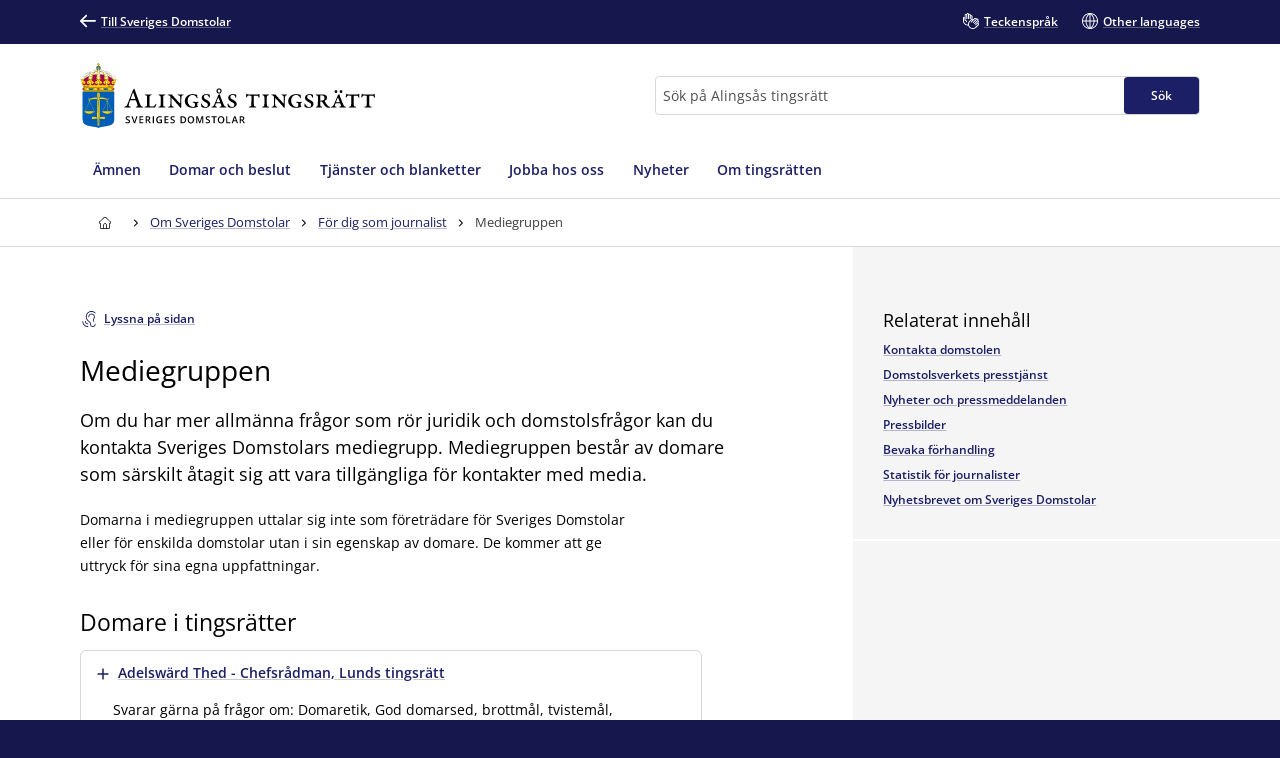

--- FILE ---
content_type: text/html; charset=utf-8
request_url: https://www.domstol.se/alingsas-tingsratt/om-sveriges-domstolar/for-dig-som-journalist/mediegruppen/
body_size: 27952
content:


<!DOCTYPE html>
<html lang="sv" prefix="og: http://ogp.me/ns#" data-edit-mode="False" class="is--local">
<head>
    <meta charset="utf-8" />
    <meta http-equiv="X-UA-Compatible" content="IE=edge" />

    <title>Mediegruppen - Alings&#xE5;s tingsr&#xE4;tt</title>
        <meta name="description" content="Om du har mer allm&#xE4;nna fr&#xE5;gor som r&#xF6;r juridik och domstolsfr&#xE5;gor kan du kontakta Sveriges Domstolars mediegrupp. Mediegruppen best&#xE5;r av domare som s&#xE4;rskilt &#xE5;tagit sig att vara tillg&#xE4;ngliga f&#xF6;r kontakter med media. ">

<meta property="og:title" content="Mediegruppen" />
<meta property="og:type" content="article" />
<meta property="og:url" content="https://www.domstol.se/alingsas-tingsratt/om-sveriges-domstolar/for-dig-som-journalist/mediegruppen/" />
<meta property="og:site_name" content="Alings&#xE5;s tingsr&#xE4;tt" />
<meta property="og:description" content="Om du har mer allm&#xE4;nna fr&#xE5;gor som r&#xF6;r juridik och domstolsfr&#xE5;gor kan du kontakta Sveriges Domstolars mediegrupp. Mediegruppen best&#xE5;r av domare som s&#xE4;rskilt &#xE5;tagit sig att vara tillg&#xE4;ngliga f&#xF6;r kontakter med media. " /><meta property="og:image" content="https://www.domstol.se/publishedmedia/ef5mnnmar19xve6h62f7/_MGL0617-1.jpg" />        <script type="application/ld+json">
            {
  "Author": {
    "Name": "Alingsås tingsrätt",
    "@context": "http://schema.org",
    "@type": "GovernmentOrganization"
  },
  "Image": "https://www.domstol.se/publishedmedia/ef5mnnmar19xve6h62f7/_MGL0617-1.jpg",
  "Headline": "Mediegruppen",
  "DatePublished": "2019-08-20",
  "DateModified": "2025-08-14",
  "Description": "Om du har mer allmänna frågor som rör juridik och domstolsfrågor kan du kontakta Sveriges Domstolars mediegrupp. Mediegruppen består av domare som särskilt åtagit sig att vara tillgängliga för kontakter med media. ",
  "Publisher": {
    "Name": "Alingsås tingsrätt",
    "@context": "http://schema.org",
    "@type": "GovernmentOrganization"
  },
  "MainEntityOfPage": {
    "@type": "WebPage",
    "Url": "https://www.domstol.se/alingsas-tingsratt/om-sveriges-domstolar/for-dig-som-journalist/mediegruppen/"
  },
  "@context": "http://schema.org",
  "@type": "Article"
}
        </script>
    <link rel="apple-touch-icon" sizes="180x180" href="/apple-touch-icon.png">
<link rel="icon" type="image/png" sizes="32x32" href="/favicon-32x32.png">
<link rel="icon" type="image/png" sizes="16x16" href="/favicon-16x16.png">
<link rel="manifest" href="/site.webmanifest">
<link rel="mask-icon" href="/safari-pinned-tab.svg" color="#5bbad5">
<meta name="msapplication-TileColor" content="#1c1f66">
<meta name="msapplication-config" content="/Assets/Images/Favicons/browserconfig.xml">
    <meta name="theme-color" content="#15174d">
    <meta name="viewport" content="width=device-width, initial-scale=1, shrink-to-fit=no">
        <meta name="pageID" content="20568">
<link href="https://www.domstol.se/om-sveriges-domstolar/for-dig-som-journalist/mediegruppen/" rel="canonical" />    <link rel="stylesheet" href="/Static/main.bundle.css?v=G6nT5p1E-J3VFERObC5nIt0GvXK9xgxrRqexjdC5nFE" type="text/css" />
<link rel="stylesheet" href="/Static/components.bundle.css?v=hhODa1QyYroOVuZI0ANcqxRFbzVImIfTMeTrgtepcOk" type="text/css" />

    


     <script>
        var _mtm = window._mtm = window._mtm || [];
        _mtm.push({ 'mtm.startTime': (new Date().getTime()), 'event': 'mtm.Start' });
        var d = document, g = d.createElement('script'), s = d.getElementsByTagName('script')[0];
        g.type = 'text/javascript'; g.async = true; g.src = 'https://analytics.domstol.se/js/container_sugCDlVS.js'; s.parentNode.insertBefore(g, s);
     </script>



    
    

</head>
<body data-wai="Vfxwb2m3wCD">
    
    
<div id="react_f029988fd3094771bc170c47b9996e7c"><link rel="preload" as="image" href="/publishedmedia/5bzrsx1pzb8xfxa9fsjq/Tr_Alingsas_Logo.svg" fetchPriority="high"/><meta property="position" content="0"/><meta property="position" content="1"/><header class="header is-white-bg header--local"><ul><li><a id="skip-link-innehall" class="link navlink-dialog is-white is-primary-bg" href="#Innehåll"><span class="link__label">Innehåll</span></a></li><li><a id="skip-link-navigation" class="link navlink-dialog is-white is-primary-bg" href="#Navigation"><span class="link__label">Navigation</span></a></li><li><a id="skip-link-sokfaltet" class="link navlink-dialog is-white is-primary-bg" href="#Sök"><span class="link__label">Sökfältet</span></a></li></ul><div class="header__desktop"><aside data-testid="TopNav" class="top-nav--local" aria-label="Språkalternativ"><div class="container u-overflow-visible top-nav__container"><div class="top-nav__wrapper top-nav__wrapper--local"><div class="navbar"><a class="link top-nav__link is-white" href="/" data-testid="Link"><span class="link__label"><span class="icon__wrapper link-block__title-icon-toplinkicon is-white-fill rotate-svg" style="height:16px;width:16px" data-testid="Icon" aria-hidden="true"><svg xmlns="http://www.w3.org/2000/svg" fill="currentColor" viewBox="0 0 19 15" width="1em" height="1em"><path d="m15.301 8.715-4.44 4.488c-.423.407-.423 1.06-.025 1.492.41.407 1.062.407 1.46 0l6.396-6.449c.41-.432.41-1.11 0-1.504L12.297.292a1.026 1.026 0 0 0-1.46.026 1.043 1.043 0 0 0 .024 1.48l4.839 4.87H1.014A1.02 1.02 0 0 0 0 7.69c0 .555.459 1.024 1.014 1.024z"></path></svg></span>Till Sveriges Domstolar</span></a></div><ul class="nav"><li class="top-nav__item nav__item" data-testid="OtherLanguages"><a class="link top-nav__link is-white" href="/alingsas-tingsratt/teckensprak/" data-testid="Link"><span class="link__label"><span class="icon__wrapper link-block__title-icon-toplinkicon is-white-fill" style="height:16px;width:16px" data-testid="Icon" aria-hidden="true"><svg xmlns="http://www.w3.org/2000/svg" xml:space="preserve" viewBox="0 0 107.7 108" width="1em" height="1em"><path d="M105.1 69.3c-.7-.7-1.5-1.3-2.4-1.7l2.1-2.1c1.7-1.7 2.6-3.9 2.6-6.3s-.9-4.6-2.6-6.3c-.7-.7-1.5-1.3-2.4-1.7 2.7-3.5 2.5-8.5-.7-11.7-1.7-1.7-3.9-2.6-6.3-2.6-1.5 0-3 .4-4.3 1.1q-.6-1.5-1.8-2.7c-3.5-3.5-9.1-3.5-12.6 0l-9.8 9.8q-.6-3.45-3-6.3V23.6c0-4.9-4-8.9-8.9-8.9-1 0-2 .2-2.9.5v-.4c0-4.9-4-8.9-8.9-8.9-1.2 0-2.2.2-3.2.6C39 2.8 35.5 0 31.5 0S24 2.7 23 6.5c-1-.4-2.1-.6-3.2-.6-4.9 0-8.9 4-8.9 8.9v15.3c-2.2-1.5-4.9-2.4-7.8-2.4-1.7 0-3 1.3-3 3v22.1c0 10.8 5.6 20.8 15.1 26.7.8.5 1.7 1 2.6 1.5 4.6 2.3 9.9 3.5 15.5 3.5H35c1.4 5.3 4.2 10.3 8.3 14.3 6.2 6.2 14.4 9.3 22.6 9.3 8.1 0 16.1-3 22.3-9.1l.1-.1.1-.1.1-.1 16.8-16.8c1.7-1.7 2.6-3.9 2.6-6.3s-1.1-4.6-2.8-6.3m-71.9 9.1c-4.6 0-9.1-1-12.8-2.9l-2.1-1.2C10.5 69.5 6 61.6 6 52.7V34.3c2.8 1.2 4.8 4 4.8 7.2v7.9c0 1.7 1.3 3 3 3 4.3 0 7.8 3.5 7.8 7.8 0 1.7 1.3 3 3 3s3-1.3 3-3c0-6.6-4.6-12.1-10.8-13.4v-32c0-1.6 1.3-2.9 2.9-2.9s2.9 1.3 2.9 2.9v23.5c0 1.7 1.3 3 3 3s3-1.3 3-3V8.9c0-1.6 1.3-2.9 2.9-2.9s2.9 1.3 2.9 2.9v29.4c0 1.7 1.3 3 3 3s3-1.3 3-3V14.8c0-1.6 1.3-2.9 2.9-2.9s2.9 1.3 2.9 2.9v23.5c0 1.7 1.3 3 3 3s3-1.3 3-3V23.6c0-1.6 1.3-2.9 2.9-2.9S58 22 58 23.6v15.3L43.1 53.6c-6 6-9.3 14-9.3 22.5 0 .8 0 1.5.1 2.3zm67.6-.8-17 17c-10.1 10-26.4 9.9-36.5-.1-4.9-4.9-7.6-11.4-7.6-18.3s2.7-13.4 7.6-18.3l13-13c1.1 2.8.6 6.1-1.6 8.4l-4.1 4.1-1.5 1.5c-1.2 1.2-1.2 3.1 0 4.2 1.2 1.2 3.1 1.2 4.2 0l5.5-5.5.1-.1 17.8-17.8c1.1-1.1 2.9-1.1 4.1 0 .5.5.8 1.3.8 2 0 .8-.3 1.5-.8 2L67 61.5c-.6.6-.9 1.4-.9 2.1s.3 1.5.9 2.1c1.2 1.2 3.1 1.2 4.2 0l17.9-17.9 4.1-4.1c1.1-1.1 3-1.1 4.1 0 .5.5.8 1.3.8 2 0 .8-.3 1.5-.8 2l-5.1 5.1-16.9 17c-.6.6-.9 1.4-.9 2.1s.3 1.5.9 2.1c1.2 1.2 3.1 1.2 4.2 0l16.9-16.9c1.1-1.1 3-1.1 4.1 0 .5.5.8 1.3.8 2s-.3 1.5-.8 2L83.1 78.7c-1.2 1.2-1.2 3.1 0 4.2 1.2 1.2 3.1 1.2 4.2 0l9.4-9.4c1.1-1.1 3-1.1 4.1 0 .5.5.8 1.3.8 2s-.2 1.5-.8 2.1"></path></svg></span>Teckenspråk</span></a></li><li class="top-nav__item nav__item" data-testid="OtherLanguages"><a class="link top-nav__link is-white" href="/alingsas-tingsratt/other-languages/" data-testid="Link" lang="en"><span class="link__label"><span class="icon__wrapper link-block__title-icon-toplinkicon is-white-fill" style="height:16px;width:16px" data-testid="Icon" aria-hidden="true"><svg xmlns="http://www.w3.org/2000/svg" xml:space="preserve" viewBox="0 0 108 108" width="1em" height="1em"><path d="M108 54c0-29.8-24.2-54-54-54S0 24.2 0 54s24.2 54 54 54 54-24.2 54-54m-6.1-3H84.4c-.9-22-12-36.3-20.2-43.9 20.7 4.5 36.4 22.3 37.7 43.9M51 8.8V51H29.6C30.7 28 43.9 14.5 51 8.8M51 57v42.2C43.9 93.5 30.7 80 29.6 57zm6 42.2V57h21.4C77.3 80 64.1 93.5 57 99.2M57 51V8.8C64.1 14.5 77.3 28 78.4 51zM43.8 7.1C35.6 14.7 24.5 29 23.6 51H6.1c1.3-21.6 17-39.4 37.7-43.9M6.1 57h17.5c.9 22 12 36.3 20.2 43.9C23.1 96.4 7.4 78.6 6.1 57m58.1 43.9C72.4 93.3 83.5 79 84.4 57h17.5c-1.3 21.6-17 39.4-37.7 43.9"></path></svg></span>Other languages</span></a></li></ul></div></div></aside><div data-testid="MidNav" class="mid-nav--local"><div class="container u-overflow-visible"><div class="mid-nav__wrapper"><div class="mid-nav__logo-wrapper u-mr-auto"><div class="mid-nav__logo"><a class="logo--local" href="/alingsas-tingsratt/" aria-label="Till startsidan för Alingsås tingsrätt" data-testid="Logo"><img class="logo__img rs_skip" loading="eager" width="268" height="59" src="/publishedmedia/5bzrsx1pzb8xfxa9fsjq/Tr_Alingsas_Logo.svg" alt="Alingsås tingsrätt" fetchPriority="high"/></a></div></div><div class="mid-nav__search-wrapper"><form class="search search--mainSearch" role="search"><label class="u-sr-only" for="Sök">Sök</label><input id="Sök" type="search" class="search__input " placeholder="Sök på Alingsås tingsrätt" data-testid="SearchBoxDesktop" value=""/><button class="button search__button button--primary" data-testid="SearchButtonDesktop" type="submit"><span class="button__title">Sök </span></button></form></div></div></div></div><nav data-testid="MainNav" id="Navigation" class="main-nav--local" aria-label="Huvudmeny"><div class="container"><div class="main-nav__wrapper"><div class="main-nav__menu"><ul class="main-nav__list"><li class="main-nav__item"><a class="main-nav__link " href="/alingsas-tingsratt/amnen/"><span>Ämnen</span></a></li><li class="main-nav__item"><a class="main-nav__link " href="/alingsas-tingsratt/domar-och-beslut/"><span>Domar och beslut</span></a></li><li class="main-nav__item"><a class="main-nav__link " href="/alingsas-tingsratt/tjanster-och-blanketter/"><span>Tjänster och blanketter</span></a></li><li class="main-nav__item"><a class="main-nav__link " href="/alingsas-tingsratt/jobba-hos-oss/"><span>Jobba hos oss</span></a></li><li class="main-nav__item"><a class="main-nav__link " href="/alingsas-tingsratt/nyheter/"><span>Nyheter</span></a></li><li class="main-nav__item"><a class="main-nav__link " href="/alingsas-tingsratt/om-tingsratten/"><span>Om tingsrätten</span></a></li></ul></div></div></div></nav></div><div class="header__mobile--local"><div class="header__mobile-menu--local"><div id="set-height" style="max-height:none;transition:max-height 0.25s ease-in-out 0s;padding:0px 0px 2px"><div class="mobile-nav " data-testid="MobileNav"><button class="button mobile-nav__button is-white-bg" data-testid="MobileSearchButton" aria-label="Expandera Sök" title="Sök"><span class="button__content"><span class="button__icon u-mr-tiny"><span class="icon__wrapper" style="height:17px;width:17px" data-testid="Icon" aria-hidden="true"><svg xmlns="http://www.w3.org/2000/svg" xml:space="preserve" viewBox="0 0 108 108" width="1em" height="1em"><path d="M104.8 89.2 71.5 55.9C74.4 50.6 76 44.5 76 38 76 17 59 0 38 0S0 17 0 38s17 38 38 38c6.5 0 12.6-1.6 17.9-4.5l33.3 33.3c2.1 2.1 5 3.2 7.8 3.2s5.6-1.1 7.8-3.2c4.3-4.3 4.3-11.3 0-15.6M6 38C6 20.4 20.4 6 38 6s32 14.4 32 32-14.4 32-32 32S6 55.6 6 38m94.5 62.5c-1.9 2-5.1 1.9-7.1 0L61.1 68.2c2.7-2 5-4.4 7.1-7.1l32.4 32.4c.9.9 1.5 2.2 1.5 3.5s-.6 2.6-1.6 3.5"></path></svg></span></span> <span class="button__title--arrow-down">Sök</span></span></button><button class="button mobile-nav__button is-white-bg" data-testid="MobileMenuButton" aria-label="Minimera Meny" title="Meny"><span class="button__content"><span class="button__icon u-mr-tiny"><span class="icon__wrapper" style="height:17px;width:17px" data-testid="Icon" aria-hidden="true"><svg xmlns="http://www.w3.org/2000/svg" xml:space="preserve" viewBox="0 0 108 80" width="1em" height="1em"><path d="M3 6h102c1.7 0 3-1.3 3-3s-1.3-3-3-3H3C1.3 0 0 1.3 0 3s1.3 3 3 3M105 74H3c-1.7 0-3 1.3-3 3s1.3 3 3 3h102c1.7 0 3-1.3 3-3s-1.3-3-3-3M105 37H3c-1.7 0-3 1.3-3 3s1.3 3 3 3h102c1.7 0 3-1.3 3-3s-1.3-3-3-3"></path></svg></span></span> <span class="button__title--arrow-down">Meny</span></span></button></div><div class="main-nav__search main-nav__search--closed is-lightgrey-bg"></div><nav aria-label="Mobilmeny" class="mobile-nav__menu "><a title="Hem" class="main-nav__link " href="/alingsas-tingsratt/"><span>Hem</span></a><a class="main-nav__link " href="/alingsas-tingsratt/amnen/"><span>Ämnen</span></a><a class="main-nav__link " href="/alingsas-tingsratt/domar-och-beslut/"><span>Domar och beslut</span></a><a class="main-nav__link " href="/alingsas-tingsratt/tjanster-och-blanketter/"><span>Tjänster och blanketter</span></a><a class="main-nav__link " href="/alingsas-tingsratt/jobba-hos-oss/"><span>Jobba hos oss</span></a><a class="main-nav__link " href="/alingsas-tingsratt/nyheter/"><span>Nyheter</span></a><a class="main-nav__link " href="/alingsas-tingsratt/om-tingsratten/"><span>Om tingsrätten</span></a></nav></div></div></div></header></div><div id="react_830c0f2042c44eb48ec7167e5559ba9a"><div class="breadcrumbs breadcrumbs--local"><div class="container"><nav aria-label="Brödsmulor" class="breadcrumbs__nav u-auto-right" data-testid="Breadcrumbs"><ol class="breadcrumbs__list" data-testid="BreadcrumbsList"><li class="breadcrumbs__level" data-testid="BreadcrumbsListItem"><a class="breadcrumbs__link" data-testid="BreadcrumbsHomeLink" aria-label="Till startsidan för Alingsås tingsrätt" title="Till startsidan för Alingsås tingsrätt" href="/alingsas-tingsratt/"><span class="icon__wrapper breadcrumbs__homeicon is-navy-fill" style="height:12px;width:14px" data-testid="Icon" aria-hidden="true"><svg xmlns="http://www.w3.org/2000/svg" xml:space="preserve" viewBox="0 0 108 108" width="1em" height="1em"><path d="M107.1 44 67.8 5.7C64.1 2 59.2 0 54 0S43.9 2 40.2 5.7L.9 44q-.9.9-.9 2.1V56c0 1.7 1.3 3 3 3h7v40.1c0 4.9 4 8.9 8.9 8.9h70.2c4.9 0 8.9-4 8.9-8.9V59h7c1.7 0 3-1.3 3-3v-9.8c0-.9-.3-1.6-.9-2.2M64 102H45V72.2c0-5.4 4.2-9.9 9.3-9.9 2.5 0 5 .9 6.8 2.7s2.8 4.2 2.8 6.8V102zm38-49h-7c-1.7 0-3 1.3-3 3v43.1c0 1.6-1.3 2.9-2.9 2.9H70V71.8c0-4.2-1.6-8.1-4.6-11s-7-4.5-11.1-4.5c-8.5.1-15.3 7.3-15.3 15.9V102H18.9c-1.6 0-2.9-1.3-2.9-2.9V56c0-1.7-1.3-3-3-3H6v-5.6L44.4 10c2.6-2.6 6-4 9.6-4s7 1.4 9.6 4L102 47.4z"></path></svg></span></a><div class="breadcrumbs__caret"><span class="icon__wrapper is-navy-fill" style="height:14px;width:14px" data-testid="Icon" aria-hidden="true"><svg xmlns="http://www.w3.org/2000/svg" width="1em" height="1em" viewBox="0 0 5 16"><path d="M.168 11.045a.55.55 0 0 0 0 .793.546.546 0 0 0 .778 0l3.501-3.454a.55.55 0 0 0 0-.793L.946 4.16c-.209-.224-.561-.208-.778.008a.55.55 0 0 0 0 .794l3.085 3.029z"></path></svg></span></div></li><li class="breadcrumbs__level" data-testid="BreadcrumbsListItem"><a class="breadcrumbs__link is-navy" href="/alingsas-tingsratt/om-sveriges-domstolar/" title="Om Sveriges Domstolar"><span>Om Sveriges Domstolar</span></a><div class="breadcrumbs__caret"><span class="icon__wrapper is-navy-fill" style="height:14px;width:14px" data-testid="Icon" aria-hidden="true"><svg xmlns="http://www.w3.org/2000/svg" width="1em" height="1em" viewBox="0 0 5 16"><path d="M.168 11.045a.55.55 0 0 0 0 .793.546.546 0 0 0 .778 0l3.501-3.454a.55.55 0 0 0 0-.793L.946 4.16c-.209-.224-.561-.208-.778.008a.55.55 0 0 0 0 .794l3.085 3.029z"></path></svg></span></div></li><li class="breadcrumbs__level" data-testid="BreadcrumbsListItem"><a class="breadcrumbs__link is-navy" href="/alingsas-tingsratt/om-sveriges-domstolar/for-dig-som-journalist/" title="För dig som journalist"><span>För dig som journalist</span></a><div class="breadcrumbs__caret"><span class="icon__wrapper is-navy-fill" style="height:14px;width:14px" data-testid="Icon" aria-hidden="true"><svg xmlns="http://www.w3.org/2000/svg" width="1em" height="1em" viewBox="0 0 5 16"><path d="M.168 11.045a.55.55 0 0 0 0 .793.546.546 0 0 0 .778 0l3.501-3.454a.55.55 0 0 0 0-.793L.946 4.16c-.209-.224-.561-.208-.778.008a.55.55 0 0 0 0 .794l3.085 3.029z"></path></svg></span></div></li><li class="breadcrumbs__level" data-testid="BreadcrumbsListItem"><span class="breadcrumbs__level--current is-navy" data-testid="BreadcrumbsCurrent" aria-current="page" title="Mediegruppen">Mediegruppen</span></li></ol></nav></div></div></div>    <main class="theme--Standard">
        
<div id="react_9e576823a5c64708946f0174769735c3"></div>

<div class="container--fluid u-overflow-visible" id="Innehåll">
    <div class="container__content--headless">
        <div id="react_9aeb179832af4390a9811a1b8fc9dfc4"></div>


        <article id="article" class="u-my-huge">
            <div id="react_9dc1ec697df04cdfa6162d8ac15ad5c9"><button class="button--secondary link readspeaker__button rs_skip" title="Lyssna på sidan"><span class="button__content"><span class="icon__wrapper u-inline u-mr-tiny" style="height:16px;width:16px" data-testid="Icon" aria-hidden="true"><svg xmlns="http://www.w3.org/2000/svg" xml:space="preserve" viewBox="0 0 89.3 108" width="1em" height="1em"><path d="M86.2 86.3c-1.7 0-3 1.3-3 3 0 7-5.7 12.7-12.7 12.7s-12.7-5.7-12.7-12.7c0-11.7-7.2-17.5-13.6-22.6-2.1-1.6-4.2-3.3-6-5.2-12.7-12.7-12.7-33.3 0-46C44.4 9.4 52.5 6 61.2 6s16.8 3.4 23 9.5c1.2 1.2 3.1 1.2 4.2 0 1.2-1.2 1.2-3.1 0-4.2C81.2 4 71.5 0 61.2 0S41.3 4 34 11.3c-15 15-15 39.5 0 54.5 2.1 2.1 4.3 3.9 6.5 5.6 6.1 4.9 11.3 9 11.3 17.9 0 10.3 8.4 18.7 18.7 18.7s18.7-8.4 18.7-18.7c0-1.7-1.3-3-3-3"></path><path d="M84 39c0-12.1-9.9-22-22-22s-22 9.9-22 22c0 1.7 1.3 3 3 3s3-1.3 3-3c0-8.8 7.2-16 16-16s16 7.2 16 16c0 5-2.1 9.7-3.9 13.8-1.6 3.6-3.1 7-3.1 10.2 0 6.6 3.9 9.3 6.3 9.9.2.1.5.1.7.1 1.3 0 2.6-.9 2.9-2.3.4-1.6-.6-3.2-2.2-3.6 0 0-1.7-.6-1.7-4.1 0-2 1.3-4.8 2.6-7.8C81.5 50.8 84 45.3 84 39M37 84h-1c-6.6 0-12-5.4-12-12v-1c0-1.7-1.3-3-3-3s-3 1.3-3 3v1c0 9.9 8.1 18 18 18h1c1.7 0 3-1.3 3-3s-1.3-3-3-3"></path><path d="M37 102h-1C19.5 102 6 88.5 6 72v-1c0-1.7-1.3-3-3-3s-3 1.3-3 3v1c0 19.9 16.1 36 36 36h1c1.7 0 3-1.3 3-3s-1.3-3-3-3"></path></svg></span><span class="rs_skip">Lyssna på sidan</span></span></button></div>
<div id="react_0323330266fa4f19915ba7dfde1b7d45"><div id="rs1" class="readspeaker__player rs_preserve rs_skip rs_addtools rs_splitbutton rs_exp u-mt-small"> </div></div>
            

<h1 class="article__title u-my-medium" data-testid="Title">
Mediegruppen</h1>
            <div class="article__introduction" data-testid="Introduction">
                <p>

Om du har mer allm&#xE4;nna fr&#xE5;gor som r&#xF6;r juridik och domstolsfr&#xE5;gor kan du kontakta Sveriges Domstolars mediegrupp. Mediegruppen best&#xE5;r av domare som s&#xE4;rskilt &#xE5;tagit sig att vara tillg&#xE4;ngliga f&#xF6;r kontakter med media. </p>
            </div>
            <div class="article__body u-wysiwyg">
                
<div><div class="u-wysiwyg">
    
<p>Domarna i mediegruppen uttalar sig inte som f&ouml;retr&auml;dare f&ouml;r Sveriges Domstolar eller f&ouml;r enskilda domstolar utan i sin egenskap av domare. De kommer att ge uttryck f&ouml;r sina egna uppfattningar.</p>
</div></div><div><div class="u-wysiwyg">
    
<h2>Domare i tingsr&auml;tter</h2>
</div></div><div><div id="react_e1a60d566a724f559ee9bc4b4b6f914a"><div data-testid="ExpandableBlock" class="expandable-card expandable-block article__block expandable-block--closed"><h3 class="show-more__title__block" data-testid="HeadingSelector"><button id="button-20849" type="button" data-testid="ShowMoreButton" class="button--link show-more__head null" aria-controls="content-20849" aria-expanded="false"><div class="button__content"><div class="show-more__indent"><div class="show-more__icon"><span class="icon__wrapper" style="height:16px;width:16px" data-testid="Icon" aria-hidden="true"><svg xmlns="http://www.w3.org/2000/svg" viewBox="0 0 20 20" width="1em" height="1em"><path d="M17 10a1 1 0 0 1-1 1h-5v5a1 1 0 1 1-2 0v-5H4a1 1 0 1 1 0-2h5V4a1 1 0 1 1 2 0v5h5a1 1 0 0 1 1 1"></path></svg></span></div></div><span class="u-sr-only">Visa mer</span><span class="show-more__title-area">Adelswärd Thed - Chefsrådman, Lunds tingsrätt</span></div></button></h3><p class="show-more__byline">Svarar gärna på frågor om: Domaretik, God domarsed, brottmål, tvistemål, processrätt. </p><div class="expandable-block__wrapper"><div id="content-20849" data-testid="ExpandableBlockContent" class="expandable-block__inner" aria-hidden="true" aria-labelledby="button-20849"><div class="expandable-block__content"><div class="u-wysiwyg"><p>Telefon: 070-765 79 72</p></div></div></div></div></div></div></div><div><div id="react_52aeb3aac9f54523b9ca3182c28bd40c"><div data-testid="ExpandableBlock" class="expandable-card expandable-block article__block expandable-block--closed"><h3 class="show-more__title__block" data-testid="HeadingSelector"><button id="button-20860" type="button" data-testid="ShowMoreButton" class="button--link show-more__head null" aria-controls="content-20860" aria-expanded="false"><div class="button__content"><div class="show-more__indent"><div class="show-more__icon"><span class="icon__wrapper" style="height:16px;width:16px" data-testid="Icon" aria-hidden="true"><svg xmlns="http://www.w3.org/2000/svg" viewBox="0 0 20 20" width="1em" height="1em"><path d="M17 10a1 1 0 0 1-1 1h-5v5a1 1 0 1 1-2 0v-5H4a1 1 0 1 1 0-2h5V4a1 1 0 1 1 2 0v5h5a1 1 0 0 1 1 1"></path></svg></span></div></div><span class="u-sr-only">Visa mer</span><span class="show-more__title-area">Alm Patrik - Chefsrådman, Solna tingsrätt</span></div></button></h3><p class="show-more__byline">Svarar gärna på frågor om: Straffrätt, processrätt, rättssäkerhet</p><div class="expandable-block__wrapper"><div id="content-20860" data-testid="ExpandableBlockContent" class="expandable-block__inner" aria-hidden="true" aria-labelledby="button-20860"><div class="expandable-block__content"><div class="u-wysiwyg"><p>Telefon:&nbsp;070-186 63 50</p></div></div></div></div></div></div></div><div><div id="react_4599a20ed8db4bdb8af4897ac04a6cab"><div data-testid="ExpandableBlock" class="expandable-card expandable-block article__block expandable-block--closed"><h3 class="show-more__title__block" data-testid="HeadingSelector"><button id="button-20854" type="button" data-testid="ShowMoreButton" class="button--link show-more__head null" aria-controls="content-20854" aria-expanded="false"><div class="button__content"><div class="show-more__indent"><div class="show-more__icon"><span class="icon__wrapper" style="height:16px;width:16px" data-testid="Icon" aria-hidden="true"><svg xmlns="http://www.w3.org/2000/svg" viewBox="0 0 20 20" width="1em" height="1em"><path d="M17 10a1 1 0 0 1-1 1h-5v5a1 1 0 1 1-2 0v-5H4a1 1 0 1 1 0-2h5V4a1 1 0 1 1 2 0v5h5a1 1 0 0 1 1 1"></path></svg></span></div></div><span class="u-sr-only">Visa mer</span><span class="show-more__title-area">Bohlin Fredrik - rådman, Ystads tingsrätt</span></div></button></h3><p class="show-more__byline">Svarar gärna på frågor om: Straffrätt, förtroendefrågor och internationella frågor</p><div class="expandable-block__wrapper"><div id="content-20854" data-testid="ExpandableBlockContent" class="expandable-block__inner" aria-hidden="true" aria-labelledby="button-20854"><div class="expandable-block__content"><div class="u-wysiwyg"><p>Telefon: 070-380 15 60</p></div></div></div></div></div></div></div><div><div id="react_b060442e95ab46f7a306a67630a269ba"><div data-testid="ExpandableBlock" class="expandable-card expandable-block article__block expandable-block--closed"><h3 class="show-more__title__block" data-testid="HeadingSelector"><button id="button-76847" type="button" data-testid="ShowMoreButton" class="button--link show-more__head null" aria-controls="content-76847" aria-expanded="false"><div class="button__content"><div class="show-more__indent"><div class="show-more__icon"><span class="icon__wrapper" style="height:16px;width:16px" data-testid="Icon" aria-hidden="true"><svg xmlns="http://www.w3.org/2000/svg" viewBox="0 0 20 20" width="1em" height="1em"><path d="M17 10a1 1 0 0 1-1 1h-5v5a1 1 0 1 1-2 0v-5H4a1 1 0 1 1 0-2h5V4a1 1 0 1 1 2 0v5h5a1 1 0 0 1 1 1"></path></svg></span></div></div><span class="u-sr-only">Visa mer</span><span class="show-more__title-area">Eneljung Robert - Rådman, Göteborgs tingsrätt</span></div></button></h3><p class="show-more__byline">Svarar gärna på frågor om: Straffrätt, processrätt, familjerätt </p><div class="expandable-block__wrapper"><div id="content-76847" data-testid="ExpandableBlockContent" class="expandable-block__inner" aria-hidden="true" aria-labelledby="button-76847"><div class="expandable-block__content"><div class="u-wysiwyg"><p>Telefon: 031-701 11 41, 076-697 00 96</p></div></div></div></div></div></div></div><div><div id="react_eac72ecd30e247269b2e7e0274b6f720"><div data-testid="ExpandableBlock" class="expandable-card expandable-block article__block expandable-block--closed"><h3 class="show-more__title__block" data-testid="HeadingSelector"><button id="button-123541" type="button" data-testid="ShowMoreButton" class="button--link show-more__head null" aria-controls="content-123541" aria-expanded="false"><div class="button__content"><div class="show-more__indent"><div class="show-more__icon"><span class="icon__wrapper" style="height:16px;width:16px" data-testid="Icon" aria-hidden="true"><svg xmlns="http://www.w3.org/2000/svg" viewBox="0 0 20 20" width="1em" height="1em"><path d="M17 10a1 1 0 0 1-1 1h-5v5a1 1 0 1 1-2 0v-5H4a1 1 0 1 1 0-2h5V4a1 1 0 1 1 2 0v5h5a1 1 0 0 1 1 1"></path></svg></span></div></div><span class="u-sr-only">Visa mer</span><span class="show-more__title-area">Heister Jacob - Rådman, Malmö tingsrätt</span></div></button></h3><div class="expandable-block__wrapper"><div id="content-123541" data-testid="ExpandableBlockContent" class="expandable-block__inner" aria-hidden="true" aria-labelledby="button-123541"><div class="expandable-block__content"><div class="u-wysiwyg"><p>Telefon: 040-35 30 30</p></div></div></div></div></div></div></div><div><div id="react_6a5e573c7687426b9dfe549e07cb3b91"><div data-testid="ExpandableBlock" class="expandable-card expandable-block article__block expandable-block--closed"><h3 class="show-more__title__block" data-testid="HeadingSelector"><button id="button-20865" type="button" data-testid="ShowMoreButton" class="button--link show-more__head null" aria-controls="content-20865" aria-expanded="false"><div class="button__content"><div class="show-more__indent"><div class="show-more__icon"><span class="icon__wrapper" style="height:16px;width:16px" data-testid="Icon" aria-hidden="true"><svg xmlns="http://www.w3.org/2000/svg" viewBox="0 0 20 20" width="1em" height="1em"><path d="M17 10a1 1 0 0 1-1 1h-5v5a1 1 0 1 1-2 0v-5H4a1 1 0 1 1 0-2h5V4a1 1 0 1 1 2 0v5h5a1 1 0 0 1 1 1"></path></svg></span></div></div><span class="u-sr-only">Visa mer</span><span class="show-more__title-area">Hällje Kajsa - Rådman, Södertörns tingsrätt</span></div></button></h3><p class="show-more__byline">Svarar gärna på frågor som rör straffrätt, processrätt, förtroendefrågor samt generella frågor som rör tingsrättens verksamhet.</p><div class="expandable-block__wrapper"><div id="content-20865" data-testid="ExpandableBlockContent" class="expandable-block__inner" aria-hidden="true" aria-labelledby="button-20865"><div class="expandable-block__content"><div class="u-wysiwyg"><p>Telefon: 08-56166254 &nbsp;</p></div></div></div></div></div></div></div><div><div id="react_aedabe2ccdf24679ad8446ae4255bf5d"><div data-testid="ExpandableBlock" class="expandable-card expandable-block article__block expandable-block--closed"><div class="show-more__title__block" data-testid="HeadingSelector"><button id="button-20858" type="button" data-testid="ShowMoreButton" class="button--link show-more__head null" aria-controls="content-20858" aria-expanded="false"><div class="button__content"><div class="show-more__indent"><div class="show-more__icon"><span class="icon__wrapper" style="height:16px;width:16px" data-testid="Icon" aria-hidden="true"><svg xmlns="http://www.w3.org/2000/svg" viewBox="0 0 20 20" width="1em" height="1em"><path d="M17 10a1 1 0 0 1-1 1h-5v5a1 1 0 1 1-2 0v-5H4a1 1 0 1 1 0-2h5V4a1 1 0 1 1 2 0v5h5a1 1 0 0 1 1 1"></path></svg></span></div></div><span class="u-sr-only">Visa mer</span><span class="show-more__title-area">Johansson Pia - Lagman, Halmstads tingsrätt</span></div></button></div><p class="show-more__byline">Svarar gärna på frågor om: Allmän domstol</p><div class="expandable-block__wrapper"><div id="content-20858" data-testid="ExpandableBlockContent" class="expandable-block__inner" aria-hidden="true" aria-labelledby="button-20858"><div class="expandable-block__content"><div class="u-wysiwyg"><p>Telefon: 070-857 75 69</p></div></div></div></div></div></div></div><div><div id="react_558787d30a7a49b89b55e5f3d43b5561"><div data-testid="ExpandableBlock" class="expandable-card expandable-block article__block expandable-block--closed"><h3 class="show-more__title__block" data-testid="HeadingSelector"><button id="button-20889" type="button" data-testid="ShowMoreButton" class="button--link show-more__head null" aria-controls="content-20889" aria-expanded="false"><div class="button__content"><div class="show-more__indent"><div class="show-more__icon"><span class="icon__wrapper" style="height:16px;width:16px" data-testid="Icon" aria-hidden="true"><svg xmlns="http://www.w3.org/2000/svg" viewBox="0 0 20 20" width="1em" height="1em"><path d="M17 10a1 1 0 0 1-1 1h-5v5a1 1 0 1 1-2 0v-5H4a1 1 0 1 1 0-2h5V4a1 1 0 1 1 2 0v5h5a1 1 0 0 1 1 1"></path></svg></span></div></div><span class="u-sr-only">Visa mer</span><span class="show-more__title-area">Regnér Emma -  Chefsrådman, Malmö tingsrätt</span></div></button></h3><p class="show-more__byline">Svarar gärna på frågor om: Processrätt, nämndemän, domarutbildningen</p><div class="expandable-block__wrapper"><div id="content-20889" data-testid="ExpandableBlockContent" class="expandable-block__inner" aria-hidden="true" aria-labelledby="button-20889"><div class="expandable-block__content"><div class="u-wysiwyg"><p>Telefon: 070-946 35 50</p></div></div></div></div></div></div></div><div><div id="react_c358e1235ece4e5ab6d084fb08fb2b9d"><div data-testid="ExpandableBlock" class="expandable-card expandable-block article__block expandable-block--closed"><h3 class="show-more__title__block" data-testid="HeadingSelector"><button id="button-126411" type="button" data-testid="ShowMoreButton" class="button--link show-more__head null" aria-controls="content-126411" aria-expanded="false"><div class="button__content"><div class="show-more__indent"><div class="show-more__icon"><span class="icon__wrapper" style="height:16px;width:16px" data-testid="Icon" aria-hidden="true"><svg xmlns="http://www.w3.org/2000/svg" viewBox="0 0 20 20" width="1em" height="1em"><path d="M17 10a1 1 0 0 1-1 1h-5v5a1 1 0 1 1-2 0v-5H4a1 1 0 1 1 0-2h5V4a1 1 0 1 1 2 0v5h5a1 1 0 0 1 1 1"></path></svg></span></div></div><span class="u-sr-only">Visa mer</span><span class="show-more__title-area">Roos Olof - Sft chefsrådman, Nacka tingsrätt</span></div></button></h3><p class="show-more__byline">Svarar gärna på frågor om: Tingsrättsfrågor, tvistemål, brottmål, utsökning, exekvatur.</p><div class="expandable-block__wrapper"><div id="content-126411" data-testid="ExpandableBlockContent" class="expandable-block__inner" aria-hidden="true" aria-labelledby="button-126411"><div class="expandable-block__content"><div class="u-wysiwyg"><p>Telefon: 08-561 656 82</p></div></div></div></div></div></div></div><div><div id="react_59d99c0bbecc4f2cb48bbfa23b6e9685"><div data-testid="ExpandableBlock" class="expandable-card expandable-block article__block expandable-block--closed"><h3 class="show-more__title__block" data-testid="HeadingSelector"><button id="button-167414" type="button" data-testid="ShowMoreButton" class="button--link show-more__head null" aria-controls="content-167414" aria-expanded="false"><div class="button__content"><div class="show-more__indent"><div class="show-more__icon"><span class="icon__wrapper" style="height:16px;width:16px" data-testid="Icon" aria-hidden="true"><svg xmlns="http://www.w3.org/2000/svg" viewBox="0 0 20 20" width="1em" height="1em"><path d="M17 10a1 1 0 0 1-1 1h-5v5a1 1 0 1 1-2 0v-5H4a1 1 0 1 1 0-2h5V4a1 1 0 1 1 2 0v5h5a1 1 0 0 1 1 1"></path></svg></span></div></div><span class="u-sr-only">Visa mer</span><span class="show-more__title-area">Rosenmüller Carl - Stf. Chefsrådman Stockholms tingsrätt</span></div></button></h3><p class="show-more__byline">Svarar gärna på frågor om: Brottmål, ekobrott särskilt insidermål, skadeståndsrätt, tryck- och yttrandefrihetsrätt, sekretessfrågor</p><div class="expandable-block__wrapper"><div id="content-167414" data-testid="ExpandableBlockContent" class="expandable-block__inner" aria-hidden="true" aria-labelledby="button-167414"><div class="expandable-block__content"><div class="u-wysiwyg"><p>Telefon: 08-561 651 88</p></div></div></div></div></div></div></div><div><div id="react_65528fe8159a4d75a180766e9c761c9f"><div data-testid="ExpandableBlock" class="expandable-card expandable-block article__block expandable-block--closed"><h3 class="show-more__title__block" data-testid="HeadingSelector"><button id="button-20890" type="button" data-testid="ShowMoreButton" class="button--link show-more__head null" aria-controls="content-20890" aria-expanded="false"><div class="button__content"><div class="show-more__indent"><div class="show-more__icon"><span class="icon__wrapper" style="height:16px;width:16px" data-testid="Icon" aria-hidden="true"><svg xmlns="http://www.w3.org/2000/svg" viewBox="0 0 20 20" width="1em" height="1em"><path d="M17 10a1 1 0 0 1-1 1h-5v5a1 1 0 1 1-2 0v-5H4a1 1 0 1 1 0-2h5V4a1 1 0 1 1 2 0v5h5a1 1 0 0 1 1 1"></path></svg></span></div></div><span class="u-sr-only">Visa mer</span><span class="show-more__title-area">Sjösten Mats - tidigare lagman vid tingsrätt</span></div></button></h3><p class="show-more__byline">Svarar gärna på frågor om: allmänna domstolsfrågor, familjerätt, straffrätt, processrätt, konfliktlösning, utbildningsfrågor,  ledarskapsfrågor och internationellt utvecklingssamarbete. </p><div class="expandable-block__wrapper"><div id="content-20890" data-testid="ExpandableBlockContent" class="expandable-block__inner" aria-hidden="true" aria-labelledby="button-20890"><div class="expandable-block__content"><div class="u-wysiwyg"><p>Telefon: 070-550 79 46</p></div></div></div></div></div></div></div><div><div id="react_a1ab468ad97f4707a8a92c3710f29815"><div data-testid="ExpandableBlock" class="expandable-card expandable-block article__block expandable-block--closed"><h3 class="show-more__title__block" data-testid="HeadingSelector"><button id="button-20891" type="button" data-testid="ShowMoreButton" class="button--link show-more__head null" aria-controls="content-20891" aria-expanded="false"><div class="button__content"><div class="show-more__indent"><div class="show-more__icon"><span class="icon__wrapper" style="height:16px;width:16px" data-testid="Icon" aria-hidden="true"><svg xmlns="http://www.w3.org/2000/svg" viewBox="0 0 20 20" width="1em" height="1em"><path d="M17 10a1 1 0 0 1-1 1h-5v5a1 1 0 1 1-2 0v-5H4a1 1 0 1 1 0-2h5V4a1 1 0 1 1 2 0v5h5a1 1 0 0 1 1 1"></path></svg></span></div></div><span class="u-sr-only">Visa mer</span><span class="show-more__title-area">Strinäs Lennart - Chefsrådman, Malmö tingsrätt</span></div></button></h3><p class="show-more__byline">Svarar gärna på frågor om: Brott och straff</p><div class="expandable-block__wrapper"><div id="content-20891" data-testid="ExpandableBlockContent" class="expandable-block__inner" aria-hidden="true" aria-labelledby="button-20891"><div class="expandable-block__content"><div class="u-wysiwyg"><p>Telefon: 070-767 74 02, 040-35 33 11</p></div></div></div></div></div></div></div><div><div id="react_9a847fa7826a47a78fb93d6cb25e2139"><div data-testid="ExpandableBlock" class="expandable-card expandable-block article__block expandable-block--closed"><h3 class="show-more__title__block" data-testid="HeadingSelector"><button id="button-20894" type="button" data-testid="ShowMoreButton" class="button--link show-more__head null" aria-controls="content-20894" aria-expanded="false"><div class="button__content"><div class="show-more__indent"><div class="show-more__icon"><span class="icon__wrapper" style="height:16px;width:16px" data-testid="Icon" aria-hidden="true"><svg xmlns="http://www.w3.org/2000/svg" viewBox="0 0 20 20" width="1em" height="1em"><path d="M17 10a1 1 0 0 1-1 1h-5v5a1 1 0 1 1-2 0v-5H4a1 1 0 1 1 0-2h5V4a1 1 0 1 1 2 0v5h5a1 1 0 0 1 1 1"></path></svg></span></div></div><span class="u-sr-only">Visa mer</span><span class="show-more__title-area">Westerlund Carin - Rådman, Domstolsverket</span></div></button></h3><p class="show-more__byline">Svarar gärna på frågor om: Domaretik, familjerätt</p><div class="expandable-block__wrapper"><div id="content-20894" data-testid="ExpandableBlockContent" class="expandable-block__inner" aria-hidden="true" aria-labelledby="button-20894"><div class="expandable-block__content"><div class="u-wysiwyg"><p>Telefon: 070-606 72 09</p></div></div></div></div></div></div></div><div><div id="react_4be3114cd80a4289a359eeb7251a2d64"><div data-testid="ExpandableBlock" class="expandable-card expandable-block article__block expandable-block--closed"><h3 class="show-more__title__block" data-testid="HeadingSelector"><button id="button-140499" type="button" data-testid="ShowMoreButton" class="button--link show-more__head null" aria-controls="content-140499" aria-expanded="false"><div class="button__content"><div class="show-more__indent"><div class="show-more__icon"><span class="icon__wrapper" style="height:16px;width:16px" data-testid="Icon" aria-hidden="true"><svg xmlns="http://www.w3.org/2000/svg" viewBox="0 0 20 20" width="1em" height="1em"><path d="M17 10a1 1 0 0 1-1 1h-5v5a1 1 0 1 1-2 0v-5H4a1 1 0 1 1 0-2h5V4a1 1 0 1 1 2 0v5h5a1 1 0 0 1 1 1"></path></svg></span></div></div><span class="u-sr-only">Visa mer</span><span class="show-more__title-area">Winter Karin - Rådman, Falu tingsrätt</span></div></button></h3><p class="show-more__byline">Svarar gärna på frågor om: brottmål

</p><div class="expandable-block__wrapper"><div id="content-140499" data-testid="ExpandableBlockContent" class="expandable-block__inner" aria-hidden="true" aria-labelledby="button-140499"><div class="expandable-block__content"><div class="u-wysiwyg"><p>Telefon: 023-482 92</p></div></div></div></div></div></div></div><div><div id="react_f77fa284de124a37901507ba169fab2c"><div class="u-border-bottom u-my-huge" style="width:100%"></div></div></div><div><div class="u-wysiwyg">
    
<h2>Domare i hovr&auml;tter</h2>
</div></div><div><div id="react_2753f7a72f9d4e72aac1333414e1122e"><div data-testid="ExpandableBlock" class="expandable-card expandable-block article__block expandable-block--closed"><h3 class="show-more__title__block" data-testid="HeadingSelector"><button id="button-20898" type="button" data-testid="ShowMoreButton" class="button--link show-more__head null" aria-controls="content-20898" aria-expanded="false"><div class="button__content"><div class="show-more__indent"><div class="show-more__icon"><span class="icon__wrapper" style="height:16px;width:16px" data-testid="Icon" aria-hidden="true"><svg xmlns="http://www.w3.org/2000/svg" viewBox="0 0 20 20" width="1em" height="1em"><path d="M17 10a1 1 0 0 1-1 1h-5v5a1 1 0 1 1-2 0v-5H4a1 1 0 1 1 0-2h5V4a1 1 0 1 1 2 0v5h5a1 1 0 0 1 1 1"></path></svg></span></div></div><span class="u-sr-only">Visa mer</span><span class="show-more__title-area">Andersson Martin - Hovrättsråd, Göta hovrätt</span></div></button></h3><p class="show-more__byline">Svarar gärna på frågor om: Hovrättsprocessen och straffrätt</p><div class="expandable-block__wrapper"><div id="content-20898" data-testid="ExpandableBlockContent" class="expandable-block__inner" aria-hidden="true" aria-labelledby="button-20898"><div class="expandable-block__content"><div class="u-wysiwyg"><p>Telefon: 036-15 65 52</p></div></div></div></div></div></div></div><div><div id="react_02db1a6b78ab4d0b9e88917cbe0dfa24"><div data-testid="ExpandableBlock" class="expandable-card expandable-block article__block expandable-block--closed"><h3 class="show-more__title__block" data-testid="HeadingSelector"><button id="button-20899" type="button" data-testid="ShowMoreButton" class="button--link show-more__head null" aria-controls="content-20899" aria-expanded="false"><div class="button__content"><div class="show-more__indent"><div class="show-more__icon"><span class="icon__wrapper" style="height:16px;width:16px" data-testid="Icon" aria-hidden="true"><svg xmlns="http://www.w3.org/2000/svg" viewBox="0 0 20 20" width="1em" height="1em"><path d="M17 10a1 1 0 0 1-1 1h-5v5a1 1 0 1 1-2 0v-5H4a1 1 0 1 1 0-2h5V4a1 1 0 1 1 2 0v5h5a1 1 0 0 1 1 1"></path></svg></span></div></div><span class="u-sr-only">Visa mer</span><span class="show-more__title-area">Hagsgård Anders - Hovrättspresident, Hovrätten för Västra Sverige</span></div></button></h3><div class="expandable-block__wrapper"><div id="content-20899" data-testid="ExpandableBlockContent" class="expandable-block__inner" aria-hidden="true" aria-labelledby="button-20899"><div class="expandable-block__content"><div class="u-wysiwyg"><p>Telefon: 031-701 22 62, 070-573 22 60</p></div></div></div></div></div></div></div><div><div id="react_4e50a9a9aebf48f69d85fe3a4a95f5ae"><div data-testid="ExpandableBlock" class="expandable-card expandable-block article__block expandable-block--closed"><h3 class="show-more__title__block" data-testid="HeadingSelector"><button id="button-22669" type="button" data-testid="ShowMoreButton" class="button--link show-more__head null" aria-controls="content-22669" aria-expanded="false"><div class="button__content"><div class="show-more__indent"><div class="show-more__icon"><span class="icon__wrapper" style="height:16px;width:16px" data-testid="Icon" aria-hidden="true"><svg xmlns="http://www.w3.org/2000/svg" viewBox="0 0 20 20" width="1em" height="1em"><path d="M17 10a1 1 0 0 1-1 1h-5v5a1 1 0 1 1-2 0v-5H4a1 1 0 1 1 0-2h5V4a1 1 0 1 1 2 0v5h5a1 1 0 0 1 1 1"></path></svg></span></div></div><span class="u-sr-only">Visa mer</span><span class="show-more__title-area">Hölcke Maria - Hovrättsråd och vice ordförande, Svea hovrätt</span></div></button></h3><div class="expandable-block__wrapper"><div id="content-22669" data-testid="ExpandableBlockContent" class="expandable-block__inner" aria-hidden="true" aria-labelledby="button-22669"><div class="expandable-block__content"><div class="u-wysiwyg"><p>Telefon: 070-528 15 29</p></div></div></div></div></div></div></div><div><div id="react_78ef0b259bbe4015a5cd72ce407b0fcc"><div data-testid="ExpandableBlock" class="expandable-card expandable-block article__block expandable-block--closed"><h3 class="show-more__title__block" data-testid="HeadingSelector"><button id="button-20856" type="button" data-testid="ShowMoreButton" class="button--link show-more__head null" aria-controls="content-20856" aria-expanded="false"><div class="button__content"><div class="show-more__indent"><div class="show-more__icon"><span class="icon__wrapper" style="height:16px;width:16px" data-testid="Icon" aria-hidden="true"><svg xmlns="http://www.w3.org/2000/svg" viewBox="0 0 20 20" width="1em" height="1em"><path d="M17 10a1 1 0 0 1-1 1h-5v5a1 1 0 1 1-2 0v-5H4a1 1 0 1 1 0-2h5V4a1 1 0 1 1 2 0v5h5a1 1 0 0 1 1 1"></path></svg></span></div></div><span class="u-sr-only">Visa mer</span><span class="show-more__title-area">Högström Mirja - Hovrättsråd och vice ordförande, Svea hovrätt</span></div></button></h3><p class="show-more__byline">Ordförande för mediegruppen</p><div class="expandable-block__wrapper"><div id="content-20856" data-testid="ExpandableBlockContent" class="expandable-block__inner" aria-hidden="true" aria-labelledby="button-20856"><div class="expandable-block__content"><div class="u-wysiwyg"><p>Telefon: 08-561 671 18</p></div></div></div></div></div></div></div><div><div id="react_14d51c1686854517a606cadf1e37db36"><div data-testid="ExpandableBlock" class="expandable-card expandable-block article__block expandable-block--closed"><h3 class="show-more__title__block" data-testid="HeadingSelector"><button id="button-118003" type="button" data-testid="ShowMoreButton" class="button--link show-more__head null" aria-controls="content-118003" aria-expanded="false"><div class="button__content"><div class="show-more__indent"><div class="show-more__icon"><span class="icon__wrapper" style="height:16px;width:16px" data-testid="Icon" aria-hidden="true"><svg xmlns="http://www.w3.org/2000/svg" viewBox="0 0 20 20" width="1em" height="1em"><path d="M17 10a1 1 0 0 1-1 1h-5v5a1 1 0 1 1-2 0v-5H4a1 1 0 1 1 0-2h5V4a1 1 0 1 1 2 0v5h5a1 1 0 0 1 1 1"></path></svg></span></div></div><span class="u-sr-only">Visa mer</span><span class="show-more__title-area">Koch Erland - Hovrättsråd, Svea hovrätt</span></div></button></h3><p class="show-more__byline">Svarar gärna på frågor om: Straffrätt, civilrätt</p><div class="expandable-block__wrapper"><div id="content-118003" data-testid="ExpandableBlockContent" class="expandable-block__inner" aria-hidden="true" aria-labelledby="button-118003"><div class="expandable-block__content"><div class="u-wysiwyg"><p>Telefon: 08-561 669 71</p></div></div></div></div></div></div></div><div><div id="react_5246244587fc42539021e0e3adbb1eb0"><div data-testid="ExpandableBlock" class="expandable-card expandable-block article__block expandable-block--closed"><h3 class="show-more__title__block" data-testid="HeadingSelector"><button id="button-20902" type="button" data-testid="ShowMoreButton" class="button--link show-more__head null" aria-controls="content-20902" aria-expanded="false"><div class="button__content"><div class="show-more__indent"><div class="show-more__icon"><span class="icon__wrapper" style="height:16px;width:16px" data-testid="Icon" aria-hidden="true"><svg xmlns="http://www.w3.org/2000/svg" viewBox="0 0 20 20" width="1em" height="1em"><path d="M17 10a1 1 0 0 1-1 1h-5v5a1 1 0 1 1-2 0v-5H4a1 1 0 1 1 0-2h5V4a1 1 0 1 1 2 0v5h5a1 1 0 0 1 1 1"></path></svg></span></div></div><span class="u-sr-only">Visa mer</span><span class="show-more__title-area">Olsson Per - Hovrättsråd, Hovrätten över Skåne och Blekinge</span></div></button></h3><p class="show-more__byline">Svarar gärna på frågor om: Hovrättsfrågor</p><div class="expandable-block__wrapper"><div id="content-20902" data-testid="ExpandableBlockContent" class="expandable-block__inner" aria-hidden="true" aria-labelledby="button-20902"><div class="expandable-block__content"><div class="u-wysiwyg"><p>Telefon: 040-35 58 42</p></div></div></div></div></div></div></div><div><div id="react_b9932c96835d4d109e7e81bd669421b1"><div data-testid="ExpandableBlock" class="expandable-card expandable-block article__block expandable-block--closed"><h3 class="show-more__title__block" data-testid="HeadingSelector"><button id="button-20901" type="button" data-testid="ShowMoreButton" class="button--link show-more__head null" aria-controls="content-20901" aria-expanded="false"><div class="button__content"><div class="show-more__indent"><div class="show-more__icon"><span class="icon__wrapper" style="height:16px;width:16px" data-testid="Icon" aria-hidden="true"><svg xmlns="http://www.w3.org/2000/svg" viewBox="0 0 20 20" width="1em" height="1em"><path d="M17 10a1 1 0 0 1-1 1h-5v5a1 1 0 1 1-2 0v-5H4a1 1 0 1 1 0-2h5V4a1 1 0 1 1 2 0v5h5a1 1 0 0 1 1 1"></path></svg></span></div></div><span class="u-sr-only">Visa mer</span><span class="show-more__title-area">Palmkvist Ragnar  - Hovrättslagman, Svea hovrätt</span></div></button></h3><p class="show-more__byline">Svarar gärna på frågor om: Brottmål, tvistemål, processrätt.</p><div class="expandable-block__wrapper"><div id="content-20901" data-testid="ExpandableBlockContent" class="expandable-block__inner" aria-hidden="true" aria-labelledby="button-20901"><div class="expandable-block__content"><div class="u-wysiwyg"><p>Telefon:&nbsp;070-203 29 96</p></div></div></div></div></div></div></div><div><div id="react_fe707222413540dc92e3cbcc6e5d7bff"><div data-testid="ExpandableBlock" class="expandable-card expandable-block article__block expandable-block--closed"><h3 class="show-more__title__block" data-testid="HeadingSelector"><button id="button-20892" type="button" data-testid="ShowMoreButton" class="button--link show-more__head null" aria-controls="content-20892" aria-expanded="false"><div class="button__content"><div class="show-more__indent"><div class="show-more__icon"><span class="icon__wrapper" style="height:16px;width:16px" data-testid="Icon" aria-hidden="true"><svg xmlns="http://www.w3.org/2000/svg" viewBox="0 0 20 20" width="1em" height="1em"><path d="M17 10a1 1 0 0 1-1 1h-5v5a1 1 0 1 1-2 0v-5H4a1 1 0 1 1 0-2h5V4a1 1 0 1 1 2 0v5h5a1 1 0 0 1 1 1"></path></svg></span></div></div><span class="u-sr-only">Visa mer</span><span class="show-more__title-area">Swahn Mikael - Hovrättsråd och vice ordförande, Svea hovrätt</span></div></button></h3><p class="show-more__byline">Svarar gärna på frågor om: Allmän domstol</p><div class="expandable-block__wrapper"><div id="content-20892" data-testid="ExpandableBlockContent" class="expandable-block__inner" aria-hidden="true" aria-labelledby="button-20892"><div class="expandable-block__content"><div class="u-wysiwyg"><p>Telefon: 070-962 88 60</p></div></div></div></div></div></div></div><div><div id="react_09afcd88a7e146a79d4ae6fe344c3ebf"><div data-testid="ExpandableBlock" class="expandable-card expandable-block article__block expandable-block--closed"><h3 class="show-more__title__block" data-testid="HeadingSelector"><button id="button-77436" type="button" data-testid="ShowMoreButton" class="button--link show-more__head null" aria-controls="content-77436" aria-expanded="false"><div class="button__content"><div class="show-more__indent"><div class="show-more__icon"><span class="icon__wrapper" style="height:16px;width:16px" data-testid="Icon" aria-hidden="true"><svg xmlns="http://www.w3.org/2000/svg" viewBox="0 0 20 20" width="1em" height="1em"><path d="M17 10a1 1 0 0 1-1 1h-5v5a1 1 0 1 1-2 0v-5H4a1 1 0 1 1 0-2h5V4a1 1 0 1 1 2 0v5h5a1 1 0 0 1 1 1"></path></svg></span></div></div><span class="u-sr-only">Visa mer</span><span class="show-more__title-area">Söderström Göran - Hovrättsråd, Svea hovrätt</span></div></button></h3><p class="show-more__byline">Svarar gärna på frågor om: Civilrätt, immaterial- och marknadsrätt</p><div class="expandable-block__wrapper"><div id="content-77436" data-testid="ExpandableBlockContent" class="expandable-block__inner" aria-hidden="true" aria-labelledby="button-77436"><div class="expandable-block__content"><div class="u-wysiwyg"><p>Telefon: 08-561 675 07</p></div></div></div></div></div></div></div><div><div id="react_b729674c7d004f6c9befda4e13f0ee93"><div class="u-border-bottom u-my-huge" style="width:100%"></div></div></div><div><div class="u-wysiwyg">
    
<h2>Domare i&nbsp;H&ouml;gsta domstolen</h2>
</div></div><div><div id="react_000e713a584e4cbebb7fbfa027b7891c"><div data-testid="ExpandableBlock" class="expandable-card expandable-block article__block expandable-block--closed"><h3 class="show-more__title__block" data-testid="HeadingSelector"><button id="button-20905" type="button" data-testid="ShowMoreButton" class="button--link show-more__head null" aria-controls="content-20905" aria-expanded="false"><div class="button__content"><div class="show-more__indent"><div class="show-more__icon"><span class="icon__wrapper" style="height:16px;width:16px" data-testid="Icon" aria-hidden="true"><svg xmlns="http://www.w3.org/2000/svg" viewBox="0 0 20 20" width="1em" height="1em"><path d="M17 10a1 1 0 0 1-1 1h-5v5a1 1 0 1 1-2 0v-5H4a1 1 0 1 1 0-2h5V4a1 1 0 1 1 2 0v5h5a1 1 0 0 1 1 1"></path></svg></span></div></div><span class="u-sr-only">Visa mer</span><span class="show-more__title-area">Reimer Stefan - Justitieråd, Högsta domstolen</span></div></button></h3><p class="show-more__byline">Svarar gärna på frågor om: Handläggningen i Högsta domstolen och i Lagrådet, straffrätt, straffprocessrätt, särskilda påföljder, psykiskt störda lagöverträdare.</p><div class="expandable-block__wrapper"><div id="content-20905" data-testid="ExpandableBlockContent" class="expandable-block__inner" aria-hidden="true" aria-labelledby="button-20905"><div class="expandable-block__content"><div class="u-wysiwyg"><p>Telefon: 076-761 16 72</p></div></div></div></div></div></div></div><div><div id="react_afbc6cb7901d4ac090ac40f7c046cb10"><div class="u-border-bottom u-my-huge" style="width:100%"></div></div></div><div><div class="u-wysiwyg">
    
<h2>Domare i f&ouml;rvaltningsr&auml;tter</h2>
</div></div><div><div id="react_d80bdf7312d345f88530b8629d695a2a"><div data-testid="ExpandableBlock" class="expandable-card expandable-block article__block expandable-block--closed"><h3 class="show-more__title__block" data-testid="HeadingSelector"><button id="button-115877" type="button" data-testid="ShowMoreButton" class="button--link show-more__head null" aria-controls="content-115877" aria-expanded="false"><div class="button__content"><div class="show-more__indent"><div class="show-more__icon"><span class="icon__wrapper" style="height:16px;width:16px" data-testid="Icon" aria-hidden="true"><svg xmlns="http://www.w3.org/2000/svg" viewBox="0 0 20 20" width="1em" height="1em"><path d="M17 10a1 1 0 0 1-1 1h-5v5a1 1 0 1 1-2 0v-5H4a1 1 0 1 1 0-2h5V4a1 1 0 1 1 2 0v5h5a1 1 0 0 1 1 1"></path></svg></span></div></div><span class="u-sr-only">Visa mer</span><span class="show-more__title-area">Biörklund Uggla Charlotte - Rådman, Förvaltningsrätten i Malmö</span></div></button></h3><p class="show-more__byline">Svarar gärna på frågor om: Förvaltningsrätt</p><div class="expandable-block__wrapper"><div id="content-115877" data-testid="ExpandableBlockContent" class="expandable-block__inner" aria-hidden="true" aria-labelledby="button-115877"><div class="expandable-block__content"><div class="u-wysiwyg"><p>Telefon 040-353926</p></div></div></div></div></div></div></div><div><div id="react_fdbd7b7a72de4d8fb3a3516310600f0e"><div data-testid="ExpandableBlock" class="expandable-card expandable-block article__block expandable-block--closed"><h3 class="show-more__title__block" data-testid="HeadingSelector"><button id="button-164372" type="button" data-testid="ShowMoreButton" class="button--link show-more__head null" aria-controls="content-164372" aria-expanded="false"><div class="button__content"><div class="show-more__indent"><div class="show-more__icon"><span class="icon__wrapper" style="height:16px;width:16px" data-testid="Icon" aria-hidden="true"><svg xmlns="http://www.w3.org/2000/svg" viewBox="0 0 20 20" width="1em" height="1em"><path d="M17 10a1 1 0 0 1-1 1h-5v5a1 1 0 1 1-2 0v-5H4a1 1 0 1 1 0-2h5V4a1 1 0 1 1 2 0v5h5a1 1 0 0 1 1 1"></path></svg></span></div></div><span class="u-sr-only">Visa mer</span><span class="show-more__title-area">Olausson Siri, rådman, Förvaltningsrätten i Stockholm</span></div></button></h3><p class="show-more__byline">Svarar gärna på frågor om: migrationsrätt.</p><div class="expandable-block__wrapper"><div id="content-164372" data-testid="ExpandableBlockContent" class="expandable-block__inner" aria-hidden="true" aria-labelledby="button-164372"><div class="expandable-block__content"><div class="u-wysiwyg"><p>08-561 685 02</p></div></div></div></div></div></div></div><div><div id="react_41558b2e4ef04cdba9bc2b6e6cec50d5"><div data-testid="ExpandableBlock" class="expandable-card expandable-block article__block expandable-block--closed"><h3 class="show-more__title__block" data-testid="HeadingSelector"><button id="button-145517" type="button" data-testid="ShowMoreButton" class="button--link show-more__head null" aria-controls="content-145517" aria-expanded="false"><div class="button__content"><div class="show-more__indent"><div class="show-more__icon"><span class="icon__wrapper" style="height:16px;width:16px" data-testid="Icon" aria-hidden="true"><svg xmlns="http://www.w3.org/2000/svg" viewBox="0 0 20 20" width="1em" height="1em"><path d="M17 10a1 1 0 0 1-1 1h-5v5a1 1 0 1 1-2 0v-5H4a1 1 0 1 1 0-2h5V4a1 1 0 1 1 2 0v5h5a1 1 0 0 1 1 1"></path></svg></span></div></div><span class="u-sr-only">Visa mer</span><span class="show-more__title-area">Ståhl Åsa, lagman Förvaltningsrätten i Karlstad</span></div></button></h3><p class="show-more__byline">Svarar gärna på frågor om allmän förvaltningsprocess och lagen med särskilda bestämmelser om vård av unga, LVU.</p><div class="expandable-block__wrapper"><div id="content-145517" data-testid="ExpandableBlockContent" class="expandable-block__inner" aria-hidden="true" aria-labelledby="button-145517"><div class="expandable-block__content"><div class="u-wysiwyg"><p>054-14 85 01</p></div></div></div></div></div></div></div><div><div id="react_9ba96209961c45f7a6239ed302b60942"><div data-testid="ExpandableBlock" class="expandable-card expandable-block article__block expandable-block--closed"><h3 class="show-more__title__block" data-testid="HeadingSelector"><button id="button-20909" type="button" data-testid="ShowMoreButton" class="button--link show-more__head null" aria-controls="content-20909" aria-expanded="false"><div class="button__content"><div class="show-more__indent"><div class="show-more__icon"><span class="icon__wrapper" style="height:16px;width:16px" data-testid="Icon" aria-hidden="true"><svg xmlns="http://www.w3.org/2000/svg" viewBox="0 0 20 20" width="1em" height="1em"><path d="M17 10a1 1 0 0 1-1 1h-5v5a1 1 0 1 1-2 0v-5H4a1 1 0 1 1 0-2h5V4a1 1 0 1 1 2 0v5h5a1 1 0 0 1 1 1"></path></svg></span></div></div><span class="u-sr-only">Visa mer</span><span class="show-more__title-area">Åberg Håkan - Chefsrådman, Förvaltningsrätten i Stockholm</span></div></button></h3><p class="show-more__byline">Svarar gärna på frågor om: Förvaltningsrätt</p><div class="expandable-block__wrapper"><div id="content-20909" data-testid="ExpandableBlockContent" class="expandable-block__inner" aria-hidden="true" aria-labelledby="button-20909"><div class="expandable-block__content"><div class="u-wysiwyg"><p>Telefon: 070-101 46 44</p></div></div></div></div></div></div></div><div><div id="react_c9c5d4a33097487788cc1430c68f589f"><div class="u-border-bottom u-my-huge" style="width:100%"></div></div></div><div><div class="u-wysiwyg">
    
<h2>Domare i kammarr&auml;tter</h2>
</div></div><div><div id="react_e02acad57f83433787499b7241fd30f4"><div data-testid="ExpandableBlock" class="expandable-card expandable-block article__block expandable-block--closed"><h3 class="show-more__title__block" data-testid="HeadingSelector"><button id="button-134973" type="button" data-testid="ShowMoreButton" class="button--link show-more__head null" aria-controls="content-134973" aria-expanded="false"><div class="button__content"><div class="show-more__indent"><div class="show-more__icon"><span class="icon__wrapper" style="height:16px;width:16px" data-testid="Icon" aria-hidden="true"><svg xmlns="http://www.w3.org/2000/svg" viewBox="0 0 20 20" width="1em" height="1em"><path d="M17 10a1 1 0 0 1-1 1h-5v5a1 1 0 1 1-2 0v-5H4a1 1 0 1 1 0-2h5V4a1 1 0 1 1 2 0v5h5a1 1 0 0 1 1 1"></path></svg></span></div></div><span class="u-sr-only">Visa mer</span><span class="show-more__title-area">Peder Liljeqvist,  kammarrättslagman, Kammarrätten i Stockholm</span></div></button></h3><p class="show-more__byline">Svarar gärna på frågor om: offentlighet och sekretess samt allmän förvaltningsprocess</p><div class="expandable-block__wrapper"><div id="content-134973" data-testid="ExpandableBlockContent" class="expandable-block__inner" aria-hidden="true" aria-labelledby="button-134973"><div class="expandable-block__content"><div class="u-wysiwyg"><p>08-561 693 38</p></div></div></div></div></div></div></div><div><div id="react_bc4957c6031643c4b505c0a388a33ac2"><div class="u-border-bottom u-my-huge" style="width:100%"></div></div></div><div><div class="u-wysiwyg">
    
<h2>Domare i mark- och milj&ouml;domstolar</h2>
<p>&nbsp;</p>
</div></div><div><div id="react_502a82c5ac664cf2ae6cf3bc09c3c381"><div data-testid="ExpandableBlock" class="expandable-card expandable-block article__block expandable-block--closed"><h3 class="show-more__title__block" data-testid="HeadingSelector"><button id="button-20917" type="button" data-testid="ShowMoreButton" class="button--link show-more__head null" aria-controls="content-20917" aria-expanded="false"><div class="button__content"><div class="show-more__indent"><div class="show-more__icon"><span class="icon__wrapper" style="height:16px;width:16px" data-testid="Icon" aria-hidden="true"><svg xmlns="http://www.w3.org/2000/svg" viewBox="0 0 20 20" width="1em" height="1em"><path d="M17 10a1 1 0 0 1-1 1h-5v5a1 1 0 1 1-2 0v-5H4a1 1 0 1 1 0-2h5V4a1 1 0 1 1 2 0v5h5a1 1 0 0 1 1 1"></path></svg></span></div></div><span class="u-sr-only">Visa mer</span><span class="show-more__title-area">Gerrevall Marie - Stf chefsrådman, Mark- och miljödomstolen vid Växjö tingsrätt</span></div></button></h3><p class="show-more__byline">Svarar gärna på frågor om: Mark- och miljödomstolen</p><div class="expandable-block__wrapper"><div id="content-20917" data-testid="ExpandableBlockContent" class="expandable-block__inner" aria-hidden="true" aria-labelledby="button-20917"><div class="expandable-block__content"><div class="u-wysiwyg"><p>Telefon: 070-687 69 93</p></div></div></div></div></div></div></div><div><div id="react_0566eee6d79b4783a515c61b523b0f59"><div data-testid="ExpandableBlock" class="expandable-card expandable-block article__block expandable-block--closed"><h3 class="show-more__title__block" data-testid="HeadingSelector"><button id="button-123543" type="button" data-testid="ShowMoreButton" class="button--link show-more__head null" aria-controls="content-123543" aria-expanded="false"><div class="button__content"><div class="show-more__indent"><div class="show-more__icon"><span class="icon__wrapper" style="height:16px;width:16px" data-testid="Icon" aria-hidden="true"><svg xmlns="http://www.w3.org/2000/svg" viewBox="0 0 20 20" width="1em" height="1em"><path d="M17 10a1 1 0 0 1-1 1h-5v5a1 1 0 1 1-2 0v-5H4a1 1 0 1 1 0-2h5V4a1 1 0 1 1 2 0v5h5a1 1 0 0 1 1 1"></path></svg></span></div></div><span class="u-sr-only">Visa mer</span><span class="show-more__title-area">Karlström Inge - Rådman, Mark- och miljödomstolen vid Nacka tingsrätt</span></div></button></h3><p class="show-more__byline">Svarar gärna på frågor om: Mark- och miljödomstolarnas verksamhetsområden</p><div class="expandable-block__wrapper"><div id="content-123543" data-testid="ExpandableBlockContent" class="expandable-block__inner" aria-hidden="true" aria-labelledby="button-123543"><div class="expandable-block__content"><div class="u-wysiwyg"><p>Telefon: 070-185 53 80</p></div></div></div></div></div></div></div><div><div id="react_6c2f63386a614c5db749cb1a6a4449d7"><div class="u-border-bottom u-my-huge" style="width:100%"></div></div></div><div><div class="u-wysiwyg">
    
<h2>Domare i hyres- och arrenden&auml;mnder</h2>
</div></div><div><div id="react_5fe8820c262743fba7198d0d852afcbd"><div data-testid="ExpandableBlock" class="expandable-card expandable-block article__block expandable-block--closed"><h3 class="show-more__title__block" data-testid="HeadingSelector"><button id="button-84703" type="button" data-testid="ShowMoreButton" class="button--link show-more__head null" aria-controls="content-84703" aria-expanded="false"><div class="button__content"><div class="show-more__indent"><div class="show-more__icon"><span class="icon__wrapper" style="height:16px;width:16px" data-testid="Icon" aria-hidden="true"><svg xmlns="http://www.w3.org/2000/svg" viewBox="0 0 20 20" width="1em" height="1em"><path d="M17 10a1 1 0 0 1-1 1h-5v5a1 1 0 1 1-2 0v-5H4a1 1 0 1 1 0-2h5V4a1 1 0 1 1 2 0v5h5a1 1 0 0 1 1 1"></path></svg></span></div></div><span class="u-sr-only">Visa mer</span><span class="show-more__title-area">Lycke Vanja, Hyresråd, Hyres- och arrendenämnden i Stockholm</span></div></button></h3><p class="show-more__byline">Svarar gärna på frågor om: Hyresrätt, arrenderätt, bostadsrätt </p><div class="expandable-block__wrapper"><div id="content-84703" data-testid="ExpandableBlockContent" class="expandable-block__inner" aria-hidden="true" aria-labelledby="button-84703"><div class="expandable-block__content"><div class="u-wysiwyg"><p>Telefon: 08-561 66 557</p></div></div></div></div></div></div></div><div><div id="react_9afbfba4356f418a964fbb07dbb28ace"><div class="u-border-bottom u-my-huge" style="width:100%"></div></div></div><div><div class="u-wysiwyg">
    
<h2>Domare i Patent- och marknadsdomstol</h2>
</div></div><div><div id="react_d76a3c9c7d824b66a02cb532852bf12a"><div data-testid="ExpandableBlock" class="expandable-card expandable-block article__block expandable-block--closed"><h3 class="show-more__title__block" data-testid="HeadingSelector"><button id="button-118004" type="button" data-testid="ShowMoreButton" class="button--link show-more__head null" aria-controls="content-118004" aria-expanded="false"><div class="button__content"><div class="show-more__indent"><div class="show-more__icon"><span class="icon__wrapper" style="height:16px;width:16px" data-testid="Icon" aria-hidden="true"><svg xmlns="http://www.w3.org/2000/svg" viewBox="0 0 20 20" width="1em" height="1em"><path d="M17 10a1 1 0 0 1-1 1h-5v5a1 1 0 1 1-2 0v-5H4a1 1 0 1 1 0-2h5V4a1 1 0 1 1 2 0v5h5a1 1 0 0 1 1 1"></path></svg></span></div></div><span class="u-sr-only">Visa mer</span><span class="show-more__title-area">Rosenmüller Carl, Stf chefsrådman, Patent- och marknadsdomstolen vid Stockholms tingsrätt</span></div></button></h3><p class="show-more__byline">Svarar gärna på frågor om: Immaterialrätt, Markandsföringsrätt, Konkurrensrätt</p><div class="expandable-block__wrapper"><div id="content-118004" data-testid="ExpandableBlockContent" class="expandable-block__inner" aria-hidden="true" aria-labelledby="button-118004"><div class="expandable-block__content"><div class="u-wysiwyg"><p>Telefon: 08-561 651 88</p></div></div></div></div></div></div></div>
            </div>
            <div class="article__additional-content">
                <div id="react_2648567a5786482589d4cc6bd872d089"><div class="additional-content u-mt-huge"><div><div data-testid="Publishinfo" id="Publishinfo" class="additional-content__section"><div class="u-border-bottom" style="width:100%"></div><span class="additional-content__title"></span><div class="grid__item"><div class="label-value-list grid" data-testid="LabelValueList"><div class="label-value-list__item grid__item-12  "><div class="preheading--small"><span class="preheading__title is-nullColor">Uppdaterad</span></div><span class="label-value-list__value">2025-08-14</span></div></div></div></div></div></div></div>
            </div>
        </article>
    </div>

    <div class="grid__item u-px-none u-mb-none container__sidebar--metadata">
        <div id="react_14d52c99cb5b48cd8198410c1fc0a0a2"><div class="sidepanel" data-testid="SidePanel"><section class="sidepanel-section" aria-labelledby="related-info"><div class="sidepanel-section__inner"><h2 class="sidepanel-section__title u-heading--small" id="related-info">Relaterat innehåll</h2><p class="u-text--tiny"><a class="link" href="/alingsas-tingsratt/om-sveriges-domstolar/for-dig-som-journalist/kontakta-domstolen/" data-testid="Link"><span class="link__label">Kontakta domstolen</span></a></p><p class="u-text--tiny"><a class="link" href="/alingsas-tingsratt/om-sveriges-domstolar/for-dig-som-journalist/domstolsverkets-presstjanst/" data-testid="Link"><span class="link__label">Domstolsverkets presstjänst</span></a></p><p class="u-text--tiny"><a class="link" href="/alingsas-tingsratt/om-sveriges-domstolar/for-dig-som-journalist/nyheter-och-pressmeddelanden/" data-testid="Link"><span class="link__label">Nyheter och pressmeddelanden</span></a></p><p class="u-text--tiny"><a class="link" href="/alingsas-tingsratt/om-sveriges-domstolar/for-dig-som-journalist/pressbilder/" data-testid="Link"><span class="link__label">Pressbilder</span></a></p><p class="u-text--tiny"><a class="link" href="/alingsas-tingsratt/om-sveriges-domstolar/for-dig-som-journalist/bevaka-forhandling/" data-testid="Link"><span class="link__label">Bevaka förhandling</span></a></p><p class="u-text--tiny"><a class="link" href="/alingsas-tingsratt/om-sveriges-domstolar/for-dig-som-journalist/statistik-for-journalister/" data-testid="Link"><span class="link__label">Statistik för journalister</span></a></p><p class="u-text--tiny"><a class="link" href="/alingsas-tingsratt/om-sveriges-domstolar/for-dig-som-journalist/nyhetsbrevet-om-sveriges-domstolar/" data-testid="Link"><span class="link__label">Nyhetsbrevet om Sveriges Domstolar</span></a></p></div></section></div></div>
    </div>
</div>


    </main>
<div id="react_490dfee83377409288374ce793e78b7e"><footer id="footer" class="footer footer--local"><div class="container"><div class="grid u-pt-large u-pb-none"><div class="grid__item-4--medium grid__item-12--small"><div class="expandable-list__title"><h2 class="u-heading--small">Alingsås tingsrätt</h2></div><div class="footer-contact"><div class="u-mb-small"><div class="preheading--small"><span class="preheading__title is-white">Postadress</span></div><span>Box 126<br/>441 23 Alingsås</span></div><div class="u-mb-small"><div class="preheading--small"><span class="preheading__title is-white">E-post</span></div><a class="link person-information__link" href="mailto:alingsas.tingsratt@dom.se" aria-label="Mejla Alingsås tingsrätt" data-testid="MailLink"><span class="link__label"><span class="icon__wrapper u-inline link__icon u-mr-tiny u-mb-mini" style="height:14px;width:14px" data-testid="Icon" aria-hidden="true"><svg xmlns="http://www.w3.org/2000/svg" xml:space="preserve" viewBox="0 0 108 75" width="1em" height="1em"><path d="M99 0H9C4 0 0 4 0 9v57c0 5 4 9 9 9h90c5 0 9-4 9-9V9c0-5-4-9-9-9m3 66c0 1.7-1.3 3-3 3H9c-1.7 0-3-1.3-3-3V9c0-1.7 1.3-3 3-3h90c1.7 0 3 1.3 3 3z"></path><path d="M87.2 15.6 54 41.2 19.8 15.6c-1.3-1-3.2-.7-4.2.6s-.7 3.2.6 4.2l36 27c.5.4 1.2.6 1.8.6s1.3-.2 1.8-.6l35-27c1.3-1 1.6-2.9.5-4.2-.9-1.3-2.8-1.6-4.1-.6"></path></svg></span>alingsas.tingsratt@dom.se</span></a></div><div class="u-mb-small"><div class="preheading--small"><span class="preheading__title is-white">Kontaktsida</span></div><a class="link" href="/alingsas-tingsratt/oppettider-och-kontakt/" data-testid="Link"><span class="link__label">Öppettider och kontakt</span></a></div></div></div><div class="grid__item-4--medium grid__item-12--small"><div class="expandable-list" data-testid="ExpandableList"><div class="expandable-list__title"><h2 class="is-null u-heading--small">Hitta snabbt</h2></div><div class="expandable-list__section"><ul class="expandable-list__list"><li class="expandable-list__item u-linklist__item"><a class="link is-white expandable-list__link is-null" href="/alingsas-tingsratt/om-sveriges-domstolar/for-dig-som-journalist/" data-testid="Link"><span class="link__label">För dig som journalist</span></a></li><li class="expandable-list__item u-linklist__item"><a class="link is-white expandable-list__link is-null" href="/alingsas-tingsratt/domar-och-beslut/publicerade-domar-och-avgoranden/" data-testid="Link"><span class="link__label">Publicerade domar</span></a></li><li class="expandable-list__item u-linklist__item"><a class="link is-white expandable-list__link is-null" href="/alingsas-tingsratt/domar-och-beslut/bestall-domar-beslut-eller-handlingar/" data-testid="Link"><span class="link__label">Beställ en dom eller handling</span></a></li><li class="expandable-list__item u-linklist__item"><a class="link is-white expandable-list__link is-null" href="/alingsas-tingsratt/tjanster-och-blanketter/" data-testid="Link"><span class="link__label">Skicka handlingar till domstolen</span></a></li></ul></div></div></div><div class="grid__item-4--medium grid__item-12--small"><div class="expandable-list" data-testid="ExpandableList"><div class="expandable-list__title"><h2 class="is-null u-heading--small">Mer om oss</h2></div><div class="expandable-list__section"><ul class="expandable-list__list"><li class="expandable-list__item u-linklist__item"><a class="link is-white expandable-list__link is-null" href="/alingsas-tingsratt/om-tingsratten/aktuellt/veckans-forhandlingar/" data-testid="Link"><span class="link__label">Veckans förhandlingar</span></a></li><li class="expandable-list__item u-linklist__item"><a class="link is-white expandable-list__link is-null" href="/alingsas-tingsratt/om-tingsratten/besoka-tingsratten/" data-testid="Link"><span class="link__label">Besöka tingsrätten</span></a></li></ul></div></div></div></div></div><div class="u-py-medium subfooter"><div class="container footer-bottom footer-bottom--local"><div class="footer-bottom__logo"><div class="logo" data-testid="Logo"><img class="logo__img rs_skip" loading="lazy" width="337" height="68" src="/assets/images/logos/logo-white.svg" alt="Sveriges Domstolar"/></div></div><ul><li><a class="link is-white" href="/alingsas-tingsratt/om-webbplatsen-och-digitala-kanaler/" data-testid="Link"><span class="link__label">Om webbplatsen och digitala kanaler</span></a></li><li><a class="link is-white" href="/alingsas-tingsratt/behandling-av-personuppgifter/" data-testid="Link"><span class="link__label">Behandling av personuppgifter</span></a></li><li><a class="link is-white" href="/alingsas-tingsratt/om-webbplatsen-och-digitala-kanaler/tillganglighet-for-domstol.se" data-testid="Link"><span class="link__label">Tillgänglighet för domstol.se</span></a></li><li><a class="link is-white" href="/alingsas-tingsratt/visselblasning/" data-testid="Link"><span class="link__label">Visselblåsning</span></a></li></ul></div></div></footer></div>    <div id="react_fce2a71e44d748448ed7f0b83683de4f"></div>
    <div id="react_93ae834779d14dfa8dda0955559953a1"></div>
    
<script>window.pageSettings = {"siteLanguage":"sv","theme":"standard","isLocal":true,"pageLanguage":"sv","sentry":null};</script>
<script>var resources = { sv : {
  "translation": {
    "decision": {
      "omAvgorandet": "Om avgörandet",
      "relateradeNyheter": "Relaterade nyheter",
      "rattsfall": "Rättsfall",
      "maltyp": "Måltyp",
      "och": "och",
      "alla": "Alla",
      "malnummer": "Målnummer",
      "beslutsdatum": "Beslutsdatum",
      "lagrum": "Lagrum",
      "benamning": "Benämning",
      "avgoranden": "avgöranden",
      "sokord": "Sökord"
    },
    "common": {
      "laddar": "Laddar...",
      "hem": "Hem",
      "ingenValTillgangliga": "Inga val tillgängliga",
      "klickaForAttForstoraBild": "Klicka för att förstora bild",
      "lankTillStartsida": "Till startsidan",
      "innehall": "Innehåll",
      "meny": "Meny",
      "merInformation": "Mer information",
      "kontakt": "Kontakt",
      "verktygsMeny": "Verktygsmeny",
      "tillToppen": "Till toppen",
      "med": "med",
      "vid": "vid",
      "information": "Information",
      "och": "och",
      "okantFelUppstod": "",
      "tillSverigesDomstolar": "Till Sveriges Domstolar",
      "valj": "Välj...",
      "huvudmeny": "Huvudmeny",
      "sprakAlternativ": "Språkalternativ",
      "logotyp": "logotyp",
      "taBort": "Ta bort",
      "faq": "Frågor och svar",
      "toppMeny": "Toppmeny",
      "brodsmulor": "Brödsmulor",
      "stang": "Stäng",
      "navigation": "Navigation",
      "lankTillMyndighetStartsida": "Till startsidan för {{domstol}}",
      "mobilMeny": "Mobilmeny",
      "amnen": "Ämnen",
      "ansokan": "Ansökan"
    },
    "news": {
      "bestallDomViaTelefonLabel": "Beställ domen via telefon ",
      "nyhetstyp": "Nyhetstyp",
      "nyheter": "Nyheter",
      "allaNyheter": "Alla nyheter",
      "dombestallningLankTitlePrefix": "Beställning av dom: ",
      "bestallDomTitle": "Beställ dom",
      "publiceradAv": "Publicerad {{date}} av ",
      "bestallDomViaMailLabel": "Beställ domen via e-postadressen "
    },
    "search": {
      "filtrering": "filtrering",
      "visarXavY": "Visar {{x}} av totalt {{y}}",
      "rensaSokstrang": "Rensa söksträng",
      "sokPaDomstol": "Sök på {{searchOnPage}}",
      "datum": "Datum",
      "till": "Till",
      "valjAdress": "Välj adress...",
      "fran": "Från",
      "visarXavYmedZ": "Visar {{x}} av {{y}} {{z}}",
      "garEjAttVisa": "Just nu går detta inte att visa, försök igen senare.",
      "sokning": "sökning",
      "postnrsokning": "postnummersökning",
      "postnrGavIngenTraff": "Inga träffar för postnumret {{postnr}} kunde hittas.",
      "sokGavTraff": "Din sökning gav {{x}} träff.",
      "valjDomstol": "Välj domstol...",
      "allaX": "Visa {{x}} {{y}}",
      "sokPaGavTraff": "Din {{sokTyp}} på {{sokString}} gav {{x}} träff.",
      "sokPaGavTraff_plural": "Din {{sokTyp}} på {{sokString}} gav {{x}} träffar.",
      "visaSok": "visa sökfältet",
      "valjSortering": "Välj sorteringsordning...",
      "resultatFiltreringJob": "Resultat av filtrering visar {{x}} ledigt jobb av totalt {{y}}",
      "sokInom": "Sök inom",
      "datumFran": "Datum från",
      "sokGavIngenTraff": "Din {{sokTyp}} gav tyvärr ingen träff.",
      "sokningGavTraff_plural": "Din sökning gav {{x}} träffar.",
      "rensaFiltrering": "Rensa filtrering",
      "valjAdressHjalp": "För att kunna svara på vilken domstol du tillhör, var vänlig välj adress i listan.",
      "sokfaltet": "Sökfältet",
      "resultatFiltreringJob_plural": "Resultat av filtrering visar {{x}} lediga jobb av totalt {{y}}",
      "rensaSokstrangen": "Rensa söksträngen",
      "sok": "Sök",
      "resultatAv": "Resultat av ",
      "bestBet": "Rekommenderad länk",
      "visaMer": "Visa mer",
      "visaMindre": "Visa mindre",
      "datumTill": "Datum till",
      "storkundsPostnummerBrodtext": "<p>Postnumret du sökte på är ett storkundspostnummer och kan därför inte användas för att hitta rätt domstol.\r\nStorkundspostnummer är inte kopplade till en geografisk plats, utan till en specifik mottagare, till exempel ett företag, en myndighet eller en organisation som får stora mängder post.</p>\r\n<a class=\"link\" href=\"/funktioner/storkundspostnummer/\">Läs mer om storkundspostnummer</a>",
      "storkundsPostnummerRubrik": "Ingen träff för det angivna postnumret"
    },
    "blocks": {
      "tillbakaTillListan": "Tillbaka till listan",
      "visaIFullskarm": "Visa bild i fullskärm",
      "faktaruta": "Fakta",
      "filtrering": "Filtrering",
      "lamnaInHandlingar": "Skicka handlingar utan signering",
      "ar": "År",
      "skickaHandlingar": "Skicka handlingar digitalt",
      "expandera": "Expandera",
      "bifogadeFiler": "Bifogade filer",
      "hittaSnabbt": "Hitta snabbt",
      "hittaSnabbtHjalp": "Samling av länkar för snabbnavigering på domstol.se",
      "kontaktViaSakerEpost": "Kontakta oss via säker e-post",
      "minimera": "Minimera",
      "ordning": "Ordning",
      "merInformation": "Öppettider och kontakt",
      "forstora": "Förstora"
    },
    "dynamicContent": {
      "allaTyp": "Alla {{type}}",
      "visarXavY": "Visar {{count}} av {{totalCount}} {{type}}",
      "allaXTyp": "Alla {{totalCount}} {{type}}"
    },
    "address": {
      "vilkenDomstolTillhorJag": "Vilken domstol tillhör jag?",
      "presskontaktEpost": "Presskontakt E-post",
      "epost": "E-post",
      "webbplats": "Webbplats",
      "postnummer": "postnummer",
      "postadress": "Postadress",
      "ring": "Ring",
      "besoksadress": "Besöksadress",
      "mejla": "Mejla",
      "presskontaktTelefon": "Presskontakt telefon",
      "telefon": "Telefon",
      "sokPaPostnummer": "Sök på postnummer"
    },
    "statusCodeInfo": {
      "titleCatchAll": "Oj! Något gick tyvärr fel.",
      "tryAgainAndContactUsRecurringErrors": "Testa gärna igen och hör gärna av er till oss vid återkommande fel.",
      "contentCatchAll": "Ett okänt fel uppstod vid laddning av sida.",
      "content400": "Tyvärr var det en ogiltig begäran. Din begäran kunde inte förstås av servern.",
      "title400": "Oj! Tyvärr din begäran kunde inte förstås av servern.",
      "content401": "Tyvärr saknar du åtkomst till sidan/funktionen.",
      "title403": "Oj! Tyvärr har du inte tillåtelse att komma åt sidan/funktionen.",
      "goBackToPreviousPage": "Gå tillbaka till sidan du kom från genom att klicka på webbläsarens tillbaka-knapp.",
      "title401": "Oj! Tyvärr har du inte åtkomst till sidan/funktionen.",
      "content403": "Tyvärr saknar du behörighet till sidan/funktionen."
    },
    "cookies": {
      "cookieInfoName": "Namn",
      "cookieInfoExpires": "Upphör",
      "allCookiesBtnText": "Acceptera alla cookies",
      "cookieInfoIssuer": "Utfärdare",
      "neccessaryCookiesBtnText": "Acceptera nödvändiga cookies",
      "cookieInfoReason": "Ändamål",
      "cookieInfoPolicy": "Databehandlingspolicy",
      "cookieInfoResponsible": "Databehandlingsansvarig",
      "videoCookieAcceptBtnText": "Tillåt innehåll från YouTube",
      "videoCookieInfoText": "YouTube samlar in personlig information och spårar ditt tittarbeteende. Vi laddar bara in videon om du tillåter det."
    },
    "interruption": {
      "berordDomstol_plural": "Berörda domstolar",
      "berordDomstol": "Berörd domstol",
      "atgardat": "Åtgärdat",
      "ingaAvbrott": "Just nu finns det inga avbrott.",
      "atgrdat": "Åtgärdat",
      "rapportor": "Rapportör"
    },
    "pages": {
      "lyssnaPaSidan": "Lyssna på sidan",
      "hittaPaSidan": "Hitta på sidan",
      "sidanEjOversatt": "Den här sidan är ännu ej översatt.",
      "relateratInnehall": "Relaterat innehåll",
      "bifogadeFiler": "Bifogade filer",
      "sidanFinnsPaSprak": "Other languages",
      "lyssna": "Lyssna",
      "uppdaterad": "Uppdaterad",
      "publicerad": "Publicerad"
    },
    "virusCheck": {
      "statusOk": "Fil godkänd.",
      "error": "Något gick fel vid uppladdningen.",
      "statusChecking": "Kontrollerar fil...",
      "passwordProtected": "Filer får inte vara lösenordsskyddade.",
      "statusNotOk": "Fil ej godkänd.",
      "viruskontroll": "Filerna genomsöks efter skadlig kod. Det kan ta upp till flera minuter.",
      "viruskontrollKlar": "Genomsökning efter skadlig kod klar."
    },
    "jobs": {
      "annonsenKundeInteVisasTitel": "Annonsen kunde inte visas",
      "allaLedigaAnstallningar": "Alla lediga jobb",
      "annonsenKundeInteVisasBeskrivning": "Testa att ladda om sidan. Alternativt kan du gå tillbaka till lediga jobb.",
      "allaLedigaPraktikplatser": "Alla lediga praktikplatser",
      "allaLedigaJobb": "Alla lediga jobb",
      "ledigaAnstallningar": "Lediga jobb"
    },
    "rss": {
      "prenumereraMedRss": "Prenumerera med RSS",
      "prenumerera": "Prenumerera",
      "sidor": "sidor"
    },
    "ordinances": {
      "substitutedBy": "Ersatt av",
      "generalAdvice": "Allmänna råd",
      "consolidatedOrdinance": "Konsoliderad version",
      "ordinanceCollection": "Domstolsverkets författningssamling",
      "annulled": "Upphävd",
      "and": " samt ",
      "ordinance": "Grundförfattning",
      "subject": "Ämne",
      "validFrom": "Träder i kraft: ",
      "authority": "Myndighet",
      "errorMessage": "Otillåtet antal grundförfattningar eller allmänna råd",
      "annulledBy": "Upphävd genom",
      "authorization": "Bemyndigande",
      "amendment": "Ändringsföreskrifter",
      "valid": "Gällande",
      "aboutOrdinance": "Om författningen",
      "keywords": "Nyckelord",
      "validAnnulled": "Gällande/Upphävd",
      "publisher": "Ansvarig utgivare"
    },
    "mail": {
      "felSpecialTeckenStodsEj": "Specialtecken som åäö (UTF8) stödjs inte av vårat e-postsystem. Prova igen med en annan e-post.",
      "felAvsandareMottagareGodtasInte": "Godtog inte angiven e-post. Prova igen med en annan e-post.",
      "felAvsandareMottagareHittadesInte": "Kunde inte skicka från/till angiven e-post. Verifiera att du har angivit rätt e-post."
    },
    "error": {
      "subErrorPageTitle": "Error!"
    },
    "social": {
      "socialmedialank": "{{owner}} på {{network}}"
    }
  }
}}</script>
<script src="/Static/polyfills.bundle.js?v=tPpYS-Pj0XiVlDsN0KLg4BGDll7ZJRBUfVsIZmeeGbA" nomodule></script>
<script src="/Static/react.bundle.js?v=CHfi25vdnKu6wpdCWssU_rCIS9lfUQJfPW_q_gGJv3Q"></script>
<script src="/Static/vendors.bundle.js?v=IImnZUR2cfk9UtKSwOwCxfvGPNWCkNM6dq9aON3nE68"></script>
<script src="/Static/assets.bundle.js?v=60Rz_Rs4KJlZle9ttzahIRHR6Ae4Mz6_eQ9iZZxXNzA"></script>
<script src="/Static/main.bundle.js?v=yYuA71viS-235yLHQqZB8ZLWyXO-M0kOhqctWpsjs8E"></script>
<script src="/Static/components.bundle.js?v=G8QxQ37LZFF3UQcEW9NFXCMQ4-TA4DxlaGGM2QDfbB4"></script>


    
    <script src="/Static/logo_print_only.js"></script>
    <script>
        const formElements = document.getElementsByClassName("Form__Element hide")
        const stepButtons = document.getElementsByClassName("Form__NavigationBar__Action")

        const addAnimation = () => {
            Array.from(formElements)?.forEach(el => {
                el.classList.add("forms-animation")
            })
        }

        Array.from(stepButtons)?.forEach(btn => {
            btn.addEventListener("click", addAnimation, false);
        })

        addAnimation()

        let videoContainers = document.querySelectorAll('.mf-player-custom');
        let contentBody = document.querySelector('#ContentStart');

        videoContainers?.forEach((container) => {
            container.addEventListener('click', () => {
                let currentVideoTranscription = container.querySelector('.mf-transcript-window');

                // if video transcription window is still child of video player
                if (currentVideoTranscription) {
                    contentBody.before(currentVideoTranscription);
                }
            });
        });
    </script>

    <script>ReactDOMClient.hydrateRoot(react_9e576823a5c64708946f0174769735c3, React.createElement(Components.HeroImage,{"url":null,"alt":null,"width":null,"height":null,"label":null,"lightboxAllowed":false,"portraitViewOn":false,"sources":null}));ReactDOMClient.hydrateRoot(react_9aeb179832af4390a9811a1b8fc9dfc4, React.createElement(Components.TranslationMissingNote,{"className":"translation-missing-note__wrapper"}));ReactDOMClient.hydrateRoot(react_9dc1ec697df04cdfa6162d8ac15ad5c9, React.createElement(Components.ReadSpeakerButton,{"className":null}));ReactDOMClient.hydrateRoot(react_0323330266fa4f19915ba7dfde1b7d45, React.createElement(Components.ReadSpeakerPlayer,{"className":null}));ReactDOMClient.hydrateRoot(react_e1a60d566a724f559ee9bc4b4b6f914a, React.createElement(Components.ExpandableBlock,{"title":"Adelswärd Thed - Chefsrådman, Lunds tingsrätt","byline":"Svarar gärna på frågor om: Domaretik, God domarsed, brottmål, tvistemål, processrätt. ","useGenericTitle":false,"headingLevel":3,"contentLanguage":null,"id":"20849","content":"\u003cp\u003eTelefon: 070-765 79 72\u003c/p\u003e","scripts":""}));ReactDOMClient.hydrateRoot(react_52aeb3aac9f54523b9ca3182c28bd40c, React.createElement(Components.ExpandableBlock,{"title":"Alm Patrik - Chefsrådman, Solna tingsrätt","byline":"Svarar gärna på frågor om: Straffrätt, processrätt, rättssäkerhet","useGenericTitle":false,"headingLevel":3,"contentLanguage":null,"id":"20860","content":"\u003cp\u003eTelefon:&nbsp;070-186 63 50\u003c/p\u003e","scripts":""}));ReactDOMClient.hydrateRoot(react_4599a20ed8db4bdb8af4897ac04a6cab, React.createElement(Components.ExpandableBlock,{"title":"Bohlin Fredrik - rådman, Ystads tingsrätt","byline":"Svarar gärna på frågor om: Straffrätt, förtroendefrågor och internationella frågor","useGenericTitle":false,"headingLevel":3,"contentLanguage":null,"id":"20854","content":"\u003cp\u003eTelefon: 070-380 15 60\u003c/p\u003e","scripts":""}));ReactDOMClient.hydrateRoot(react_b060442e95ab46f7a306a67630a269ba, React.createElement(Components.ExpandableBlock,{"title":"Eneljung Robert - Rådman, Göteborgs tingsrätt","byline":"Svarar gärna på frågor om: Straffrätt, processrätt, familjerätt ","useGenericTitle":false,"headingLevel":3,"contentLanguage":null,"id":"76847","content":"\u003cp\u003eTelefon: 031-701 11 41, 076-697 00 96\u003c/p\u003e","scripts":""}));ReactDOMClient.hydrateRoot(react_eac72ecd30e247269b2e7e0274b6f720, React.createElement(Components.ExpandableBlock,{"title":"Heister Jacob - Rådman, Malmö tingsrätt","byline":null,"useGenericTitle":false,"headingLevel":3,"contentLanguage":null,"id":"123541","content":"\u003cp\u003eTelefon: 040-35 30 30\u003c/p\u003e","scripts":""}));ReactDOMClient.hydrateRoot(react_6a5e573c7687426b9dfe549e07cb3b91, React.createElement(Components.ExpandableBlock,{"title":"Hällje Kajsa - Rådman, Södertörns tingsrätt","byline":"Svarar gärna på frågor som rör straffrätt, processrätt, förtroendefrågor samt generella frågor som rör tingsrättens verksamhet.","useGenericTitle":false,"headingLevel":3,"contentLanguage":null,"id":"20865","content":"\u003cp\u003eTelefon: 08-56166254 &nbsp;\u003c/p\u003e","scripts":""}));ReactDOMClient.hydrateRoot(react_aedabe2ccdf24679ad8446ae4255bf5d, React.createElement(Components.ExpandableBlock,{"title":"Johansson Pia - Lagman, Halmstads tingsrätt","byline":"Svarar gärna på frågor om: Allmän domstol","useGenericTitle":false,"headingLevel":-1,"contentLanguage":null,"id":"20858","content":"\u003cp\u003eTelefon: 070-857 75 69\u003c/p\u003e","scripts":""}));ReactDOMClient.hydrateRoot(react_558787d30a7a49b89b55e5f3d43b5561, React.createElement(Components.ExpandableBlock,{"title":"Regnér Emma -  Chefsrådman, Malmö tingsrätt","byline":"Svarar gärna på frågor om: Processrätt, nämndemän, domarutbildningen","useGenericTitle":false,"headingLevel":3,"contentLanguage":null,"id":"20889","content":"\u003cp\u003eTelefon: 070-946 35 50\u003c/p\u003e","scripts":""}));ReactDOMClient.hydrateRoot(react_c358e1235ece4e5ab6d084fb08fb2b9d, React.createElement(Components.ExpandableBlock,{"title":"Roos Olof - Sft chefsrådman, Nacka tingsrätt","byline":"Svarar gärna på frågor om: Tingsrättsfrågor, tvistemål, brottmål, utsökning, exekvatur.","useGenericTitle":false,"headingLevel":3,"contentLanguage":null,"id":"126411","content":"\u003cp\u003eTelefon: 08-561 656 82\u003c/p\u003e","scripts":""}));ReactDOMClient.hydrateRoot(react_59d99c0bbecc4f2cb48bbfa23b6e9685, React.createElement(Components.ExpandableBlock,{"title":"Rosenmüller Carl - Stf. Chefsrådman Stockholms tingsrätt","byline":"Svarar gärna på frågor om: Brottmål, ekobrott särskilt insidermål, skadeståndsrätt, tryck- och yttrandefrihetsrätt, sekretessfrågor","useGenericTitle":false,"headingLevel":3,"contentLanguage":null,"id":"167414","content":"\u003cp\u003eTelefon: 08-561 651 88\u003c/p\u003e","scripts":""}));ReactDOMClient.hydrateRoot(react_65528fe8159a4d75a180766e9c761c9f, React.createElement(Components.ExpandableBlock,{"title":"Sjösten Mats - tidigare lagman vid tingsrätt","byline":"Svarar gärna på frågor om: allmänna domstolsfrågor, familjerätt, straffrätt, processrätt, konfliktlösning, utbildningsfrågor,  ledarskapsfrågor och internationellt utvecklingssamarbete. ","useGenericTitle":false,"headingLevel":3,"contentLanguage":null,"id":"20890","content":"\u003cp\u003eTelefon: 070-550 79 46\u003c/p\u003e","scripts":""}));ReactDOMClient.hydrateRoot(react_a1ab468ad97f4707a8a92c3710f29815, React.createElement(Components.ExpandableBlock,{"title":"Strinäs Lennart - Chefsrådman, Malmö tingsrätt","byline":"Svarar gärna på frågor om: Brott och straff","useGenericTitle":false,"headingLevel":3,"contentLanguage":null,"id":"20891","content":"\u003cp\u003eTelefon: 070-767 74 02, 040-35 33 11\u003c/p\u003e","scripts":""}));ReactDOMClient.hydrateRoot(react_9a847fa7826a47a78fb93d6cb25e2139, React.createElement(Components.ExpandableBlock,{"title":"Westerlund Carin - Rådman, Domstolsverket","byline":"Svarar gärna på frågor om: Domaretik, familjerätt","useGenericTitle":false,"headingLevel":3,"contentLanguage":null,"id":"20894","content":"\u003cp\u003eTelefon: 070-606 72 09\u003c/p\u003e","scripts":""}));ReactDOMClient.hydrateRoot(react_4be3114cd80a4289a359eeb7251a2d64, React.createElement(Components.ExpandableBlock,{"title":"Winter Karin - Rådman, Falu tingsrätt","byline":"Svarar gärna på frågor om: brottmål\n\n","useGenericTitle":false,"headingLevel":3,"contentLanguage":null,"id":"140499","content":"\u003cp\u003eTelefon: 023-482 92\u003c/p\u003e","scripts":""}));ReactDOMClient.hydrateRoot(react_2753f7a72f9d4e72aac1333414e1122e, React.createElement(Components.ExpandableBlock,{"title":"Andersson Martin - Hovrättsråd, Göta hovrätt","byline":"Svarar gärna på frågor om: Hovrättsprocessen och straffrätt","useGenericTitle":false,"headingLevel":3,"contentLanguage":null,"id":"20898","content":"\u003cp\u003eTelefon: 036-15 65 52\u003c/p\u003e","scripts":""}));ReactDOMClient.hydrateRoot(react_02db1a6b78ab4d0b9e88917cbe0dfa24, React.createElement(Components.ExpandableBlock,{"title":"Hagsgård Anders - Hovrättspresident, Hovrätten för Västra Sverige","byline":null,"useGenericTitle":false,"headingLevel":3,"contentLanguage":null,"id":"20899","content":"\u003cp\u003eTelefon: 031-701 22 62, 070-573 22 60\u003c/p\u003e","scripts":""}));ReactDOMClient.hydrateRoot(react_4e50a9a9aebf48f69d85fe3a4a95f5ae, React.createElement(Components.ExpandableBlock,{"title":"Hölcke Maria - Hovrättsråd och vice ordförande, Svea hovrätt","byline":null,"useGenericTitle":false,"headingLevel":3,"contentLanguage":null,"id":"22669","content":"\u003cp\u003eTelefon: 070-528 15 29\u003c/p\u003e","scripts":""}));ReactDOMClient.hydrateRoot(react_78ef0b259bbe4015a5cd72ce407b0fcc, React.createElement(Components.ExpandableBlock,{"title":"Högström Mirja - Hovrättsråd och vice ordförande, Svea hovrätt","byline":"Ordförande för mediegruppen","useGenericTitle":false,"headingLevel":3,"contentLanguage":null,"id":"20856","content":"\u003cp\u003eTelefon: 08-561 671 18\u003c/p\u003e","scripts":""}));ReactDOMClient.hydrateRoot(react_14d51c1686854517a606cadf1e37db36, React.createElement(Components.ExpandableBlock,{"title":"Koch Erland - Hovrättsråd, Svea hovrätt","byline":"Svarar gärna på frågor om: Straffrätt, civilrätt","useGenericTitle":false,"headingLevel":3,"contentLanguage":null,"id":"118003","content":"\u003cp\u003eTelefon: 08-561 669 71\u003c/p\u003e","scripts":""}));ReactDOMClient.hydrateRoot(react_5246244587fc42539021e0e3adbb1eb0, React.createElement(Components.ExpandableBlock,{"title":"Olsson Per - Hovrättsråd, Hovrätten över Skåne och Blekinge","byline":"Svarar gärna på frågor om: Hovrättsfrågor","useGenericTitle":false,"headingLevel":3,"contentLanguage":null,"id":"20902","content":"\u003cp\u003eTelefon: 040-35 58 42\u003c/p\u003e","scripts":""}));ReactDOMClient.hydrateRoot(react_b9932c96835d4d109e7e81bd669421b1, React.createElement(Components.ExpandableBlock,{"title":"Palmkvist Ragnar  - Hovrättslagman, Svea hovrätt","byline":"Svarar gärna på frågor om: Brottmål, tvistemål, processrätt.","useGenericTitle":false,"headingLevel":3,"contentLanguage":null,"id":"20901","content":"\u003cp\u003eTelefon:&nbsp;070-203 29 96\u003c/p\u003e","scripts":""}));ReactDOMClient.hydrateRoot(react_fe707222413540dc92e3cbcc6e5d7bff, React.createElement(Components.ExpandableBlock,{"title":"Swahn Mikael - Hovrättsråd och vice ordförande, Svea hovrätt","byline":"Svarar gärna på frågor om: Allmän domstol","useGenericTitle":false,"headingLevel":3,"contentLanguage":null,"id":"20892","content":"\u003cp\u003eTelefon: 070-962 88 60\u003c/p\u003e","scripts":""}));ReactDOMClient.hydrateRoot(react_09afcd88a7e146a79d4ae6fe344c3ebf, React.createElement(Components.ExpandableBlock,{"title":"Söderström Göran - Hovrättsråd, Svea hovrätt","byline":"Svarar gärna på frågor om: Civilrätt, immaterial- och marknadsrätt","useGenericTitle":false,"headingLevel":3,"contentLanguage":null,"id":"77436","content":"\u003cp\u003eTelefon: 08-561 675 07\u003c/p\u003e","scripts":""}));ReactDOMClient.hydrateRoot(react_000e713a584e4cbebb7fbfa027b7891c, React.createElement(Components.ExpandableBlock,{"title":"Reimer Stefan - Justitieråd, Högsta domstolen","byline":"Svarar gärna på frågor om: Handläggningen i Högsta domstolen och i Lagrådet, straffrätt, straffprocessrätt, särskilda påföljder, psykiskt störda lagöverträdare.","useGenericTitle":false,"headingLevel":3,"contentLanguage":null,"id":"20905","content":"\u003cp\u003eTelefon: 076-761 16 72\u003c/p\u003e","scripts":""}));ReactDOMClient.hydrateRoot(react_d80bdf7312d345f88530b8629d695a2a, React.createElement(Components.ExpandableBlock,{"title":"Biörklund Uggla Charlotte - Rådman, Förvaltningsrätten i Malmö","byline":"Svarar gärna på frågor om: Förvaltningsrätt","useGenericTitle":false,"headingLevel":3,"contentLanguage":null,"id":"115877","content":"\u003cp\u003eTelefon 040-353926\u003c/p\u003e","scripts":""}));ReactDOMClient.hydrateRoot(react_fdbd7b7a72de4d8fb3a3516310600f0e, React.createElement(Components.ExpandableBlock,{"title":"Olausson Siri, rådman, Förvaltningsrätten i Stockholm","byline":"Svarar gärna på frågor om: migrationsrätt.","useGenericTitle":false,"headingLevel":3,"contentLanguage":null,"id":"164372","content":"\u003cp\u003e08-561 685 02\u003c/p\u003e","scripts":""}));ReactDOMClient.hydrateRoot(react_41558b2e4ef04cdba9bc2b6e6cec50d5, React.createElement(Components.ExpandableBlock,{"title":"Ståhl Åsa, lagman Förvaltningsrätten i Karlstad","byline":"Svarar gärna på frågor om allmän förvaltningsprocess och lagen med särskilda bestämmelser om vård av unga, LVU.","useGenericTitle":false,"headingLevel":3,"contentLanguage":null,"id":"145517","content":"\u003cp\u003e054-14 85 01\u003c/p\u003e","scripts":""}));ReactDOMClient.hydrateRoot(react_9ba96209961c45f7a6239ed302b60942, React.createElement(Components.ExpandableBlock,{"title":"Åberg Håkan - Chefsrådman, Förvaltningsrätten i Stockholm","byline":"Svarar gärna på frågor om: Förvaltningsrätt","useGenericTitle":false,"headingLevel":3,"contentLanguage":null,"id":"20909","content":"\u003cp\u003eTelefon: 070-101 46 44\u003c/p\u003e","scripts":""}));ReactDOMClient.hydrateRoot(react_e02acad57f83433787499b7241fd30f4, React.createElement(Components.ExpandableBlock,{"title":"Peder Liljeqvist,  kammarrättslagman, Kammarrätten i Stockholm","byline":"Svarar gärna på frågor om: offentlighet och sekretess samt allmän förvaltningsprocess","useGenericTitle":false,"headingLevel":3,"contentLanguage":null,"id":"134973","content":"\u003cp\u003e08-561 693 38\u003c/p\u003e","scripts":""}));ReactDOMClient.hydrateRoot(react_502a82c5ac664cf2ae6cf3bc09c3c381, React.createElement(Components.ExpandableBlock,{"title":"Gerrevall Marie - Stf chefsrådman, Mark- och miljödomstolen vid Växjö tingsrätt","byline":"Svarar gärna på frågor om: Mark- och miljödomstolen","useGenericTitle":false,"headingLevel":3,"contentLanguage":null,"id":"20917","content":"\u003cp\u003eTelefon: 070-687 69 93\u003c/p\u003e","scripts":""}));ReactDOMClient.hydrateRoot(react_0566eee6d79b4783a515c61b523b0f59, React.createElement(Components.ExpandableBlock,{"title":"Karlström Inge - Rådman, Mark- och miljödomstolen vid Nacka tingsrätt","byline":"Svarar gärna på frågor om: Mark- och miljödomstolarnas verksamhetsområden","useGenericTitle":false,"headingLevel":3,"contentLanguage":null,"id":"123543","content":"\u003cp\u003eTelefon: 070-185 53 80\u003c/p\u003e","scripts":""}));ReactDOMClient.hydrateRoot(react_5fe8820c262743fba7198d0d852afcbd, React.createElement(Components.ExpandableBlock,{"title":"Lycke Vanja, Hyresråd, Hyres- och arrendenämnden i Stockholm","byline":"Svarar gärna på frågor om: Hyresrätt, arrenderätt, bostadsrätt ","useGenericTitle":false,"headingLevel":3,"contentLanguage":null,"id":"84703","content":"\u003cp\u003eTelefon: 08-561 66 557\u003c/p\u003e","scripts":""}));ReactDOMClient.hydrateRoot(react_d76a3c9c7d824b66a02cb532852bf12a, React.createElement(Components.ExpandableBlock,{"title":"Rosenmüller Carl, Stf chefsrådman, Patent- och marknadsdomstolen vid Stockholms tingsrätt","byline":"Svarar gärna på frågor om: Immaterialrätt, Markandsföringsrätt, Konkurrensrätt","useGenericTitle":false,"headingLevel":3,"contentLanguage":null,"id":"118004","content":"\u003cp\u003eTelefon: 08-561 651 88\u003c/p\u003e","scripts":""}));ReactDOMClient.hydrateRoot(react_2648567a5786482589d4cc6bd872d089, React.createElement(Components.AdditionalContent,{"sections":[{"title":null,"id":"Publishinfo","linkBlockList":null,"linkList":null,"labelValueList":[{"showCheckbox":false,"label":"Uppdaterad","value":["2025-08-14"],"columnWidth":0}]}]}));ReactDOMClient.hydrateRoot(react_14d52c99cb5b48cd8198410c1fc0a0a2, React.createElement(Components.SidePanel,{"title":"","sections":[{"id":"related-info","title":"Relaterat innehåll","text":null,"metadata":null,"personInformation":null,"links":[{"id":20565,"title":"Kontakta domstolen","url":"/alingsas-tingsratt/om-sveriges-domstolar/for-dig-som-journalist/kontakta-domstolen/","target":null,"contentLanguage":null,"linkType":"standard","label":null},{"id":24579,"title":"Domstolsverkets presstjänst","url":"/alingsas-tingsratt/om-sveriges-domstolar/for-dig-som-journalist/domstolsverkets-presstjanst/","target":null,"contentLanguage":null,"linkType":"standard","label":null},{"id":20844,"title":"Nyheter och pressmeddelanden","url":"/alingsas-tingsratt/om-sveriges-domstolar/for-dig-som-journalist/nyheter-och-pressmeddelanden/","target":null,"contentLanguage":null,"linkType":"standard","label":null},{"id":20571,"title":"Pressbilder","url":"/alingsas-tingsratt/om-sveriges-domstolar/for-dig-som-journalist/pressbilder/","target":null,"contentLanguage":null,"linkType":"standard","label":null},{"id":20800,"title":"Bevaka förhandling","url":"/alingsas-tingsratt/om-sveriges-domstolar/for-dig-som-journalist/bevaka-forhandling/","target":null,"contentLanguage":null,"linkType":"standard","label":null},{"id":20795,"title":"Statistik för journalister","url":"/alingsas-tingsratt/om-sveriges-domstolar/for-dig-som-journalist/statistik-for-journalister/","target":null,"contentLanguage":null,"linkType":"standard","label":null},{"id":125165,"title":"Nyhetsbrevet om Sveriges Domstolar","url":"/alingsas-tingsratt/om-sveriges-domstolar/for-dig-som-journalist/nyhetsbrevet-om-sveriges-domstolar/","target":null,"contentLanguage":null,"linkType":"standard","label":null}]}],"showReadSpeakerButton":true}));ReactDOMClient.hydrateRoot(react_f029988fd3094771bc170c47b9996e7c, React.createElement(Components.Header,{"logotype":{"url":"/publishedmedia/5bzrsx1pzb8xfxa9fsjq/Tr_Alingsas_Logo.svg","alt":"Alingsås tingsrätt","width":268,"height":59,"label":null,"lightboxAllowed":false,"portraitViewOn":false,"sources":null},"title":null,"logoLinkUrl":"/alingsas-tingsratt/","mainMenu":[{"fileSize":null,"fullTitle":null,"preamble":null,"topNode":"subject","articleType":"landing","active":false,"id":17,"title":"Ämnen","url":"/alingsas-tingsratt/amnen/","target":null,"contentLanguage":null,"linkType":"standard","label":null},{"fileSize":null,"fullTitle":null,"preamble":"Här kan du läsa om hur du ska göra när du vill ta del av allmänna handlingar. \nHär hittar du också länkar till de överrätter som publicerar domar på sin egen webbplats, och till andra samlingar av domar.\n","topNode":"judgmentsAndDecisions","articleType":"landing","active":false,"id":728,"title":"Domar och beslut","url":"/alingsas-tingsratt/domar-och-beslut/","target":null,"contentLanguage":null,"linkType":"standard","label":null},{"fileSize":null,"fullTitle":null,"preamble":"Här hittar du våra e-tjänster och blanketter. ","topNode":"servicesAndForms","articleType":"landing","active":false,"id":54,"title":"Tjänster och blanketter","url":"/alingsas-tingsratt/tjanster-och-blanketter/","target":null,"contentLanguage":null,"linkType":"standard","label":null},{"fileSize":null,"fullTitle":null,"preamble":"Här jobbar vi för allas rättssäkerhet – varje dag. Inom Sveriges Domstolar arbetar över 7 600 medarbetare med ett av vårt samhälles viktigaste uppdrag – att ge alla möjligheten att få sin sak prövad i en oberoende domstol. Är du vår nästa kollega?\n","topNode":"none","articleType":"none","active":false,"id":14939,"title":"Jobba hos oss","url":"/alingsas-tingsratt/jobba-hos-oss/","target":null,"contentLanguage":null,"linkType":"standard","label":null},{"fileSize":null,"fullTitle":null,"preamble":null,"topNode":"none","articleType":"none","active":false,"id":2693,"title":"Nyheter","url":"/alingsas-tingsratt/nyheter/","target":null,"contentLanguage":null,"linkType":"standard","label":null},{"fileSize":null,"fullTitle":null,"preamble":null,"topNode":"organizationPage","articleType":"landing","active":false,"id":3582,"title":"Om tingsrätten","url":"/alingsas-tingsratt/om-tingsratten/","target":null,"contentLanguage":null,"linkType":"standard","label":null}],"topMenu":[{"fileSize":null,"fullTitle":null,"preamble":"","topNode":"none","articleType":"none","active":false,"id":91573,"title":"Teckenspråk","url":"/alingsas-tingsratt/teckensprak/","target":null,"contentLanguage":null,"linkType":"header","label":null},{"fileSize":null,"fullTitle":null,"preamble":"","topNode":"none","articleType":"none","active":false,"id":23012,"title":"Other languages","url":"/alingsas-tingsratt/other-languages/","target":null,"contentLanguage":null,"linkType":"header","label":null}],"langLinks":[{"id":56,"title":"Svenska","url":"/alingsas-tingsratt/","target":null,"contentLanguage":null,"linkType":"standard","label":null},{"id":0,"title":"English","url":null,"target":null,"contentLanguage":null,"linkType":"standard","label":null},{"id":0,"title":"Suomi","url":null,"target":null,"contentLanguage":null,"linkType":"standard","label":null},{"id":0,"title":"ייִדיש","url":null,"target":null,"contentLanguage":null,"linkType":"standard","label":null},{"id":0,"title":"العربية","url":null,"target":null,"contentLanguage":null,"linkType":"standard","label":null},{"id":0,"title":"فارسی","url":null,"target":null,"contentLanguage":null,"linkType":"standard","label":null}],"showSearch":true,"searchTitle":"Alingsås tingsrätt","localSearchRootPage":"alingsas-tingsratt"}));ReactDOMClient.hydrateRoot(react_830c0f2042c44eb48ec7167e5559ba9a, React.createElement(Components.Breadcrumbs,{"isLocal":true,"links":[{"id":56,"title":"Sveriges Domstolar","url":"/alingsas-tingsratt/","target":null,"contentLanguage":null,"linkType":"standard","label":null},{"id":55,"title":"Om Sveriges Domstolar","url":"/alingsas-tingsratt/om-sveriges-domstolar/","target":null,"contentLanguage":null,"linkType":"standard","label":null},{"id":20561,"title":"För dig som journalist","url":"/alingsas-tingsratt/om-sveriges-domstolar/for-dig-som-journalist/","target":null,"contentLanguage":null,"linkType":"standard","label":null},{"id":20568,"title":"Mediegruppen","url":"/alingsas-tingsratt/om-sveriges-domstolar/for-dig-som-journalist/mediegruppen/","target":null,"contentLanguage":null,"linkType":"standard","label":null}],"authorityLogotype":{"url":"/publishedmedia/5bzrsx1pzb8xfxa9fsjq/Tr_Alingsas_Logo.svg","alt":"Alingsås tingsrätt","width":268,"height":59,"label":null,"lightboxAllowed":false,"portraitViewOn":false,"sources":null}}));ReactDOMClient.hydrateRoot(react_490dfee83377409288374ce793e78b7e, React.createElement(Components.Footer,{"isLocal":true,"logotype":{"url":"/assets/images/logos/logo-white.svg","alt":"Sveriges Domstolar","width":337,"height":68,"label":null,"lightboxAllowed":false,"portraitViewOn":false,"sources":null},"columns":[{"title":null,"links":[]},{"title":"Hitta snabbt","links":[{"fileSize":null,"fullTitle":null,"preamble":"","topNode":"none","articleType":"none","active":false,"id":20561,"title":"För dig som journalist","url":"/alingsas-tingsratt/om-sveriges-domstolar/for-dig-som-journalist/","target":null,"contentLanguage":null,"linkType":"standard","label":null},{"fileSize":null,"fullTitle":null,"preamble":"","topNode":"none","articleType":"none","active":false,"id":14591,"title":"Publicerade domar","url":"/alingsas-tingsratt/domar-och-beslut/publicerade-domar-och-avgoranden/","target":null,"contentLanguage":null,"linkType":"standard","label":null},{"fileSize":null,"fullTitle":null,"preamble":"","topNode":"none","articleType":"none","active":false,"id":21001,"title":"Beställ en dom eller handling","url":"/alingsas-tingsratt/domar-och-beslut/bestall-domar-beslut-eller-handlingar/","target":null,"contentLanguage":null,"linkType":"standard","label":null},{"fileSize":null,"fullTitle":null,"preamble":"","topNode":"none","articleType":"none","active":false,"id":54,"title":"Skicka handlingar till domstolen","url":"/alingsas-tingsratt/tjanster-och-blanketter/","target":null,"contentLanguage":null,"linkType":"standard","label":null}]},{"title":"Mer om oss","links":[{"fileSize":null,"fullTitle":null,"preamble":"","topNode":"none","articleType":"none","active":false,"id":3584,"title":"Veckans förhandlingar","url":"/alingsas-tingsratt/om-tingsratten/aktuellt/veckans-forhandlingar/","target":null,"contentLanguage":null,"linkType":"standard","label":null},{"fileSize":null,"fullTitle":null,"preamble":"","topNode":"none","articleType":"none","active":false,"id":3596,"title":"Besöka tingsrätten","url":"/alingsas-tingsratt/om-tingsratten/besoka-tingsratten/","target":null,"contentLanguage":null,"linkType":"standard","label":null}]}],"subfooter":[{"fileSize":null,"fullTitle":null,"preamble":"","topNode":"none","articleType":"none","active":false,"id":15656,"title":"Om webbplatsen och digitala kanaler","url":"/alingsas-tingsratt/om-webbplatsen-och-digitala-kanaler/","target":null,"contentLanguage":null,"linkType":"standard","label":null},{"fileSize":null,"fullTitle":null,"preamble":"","topNode":"none","articleType":"none","active":false,"id":16435,"title":"Behandling av personuppgifter","url":"/alingsas-tingsratt/behandling-av-personuppgifter/","target":null,"contentLanguage":null,"linkType":"standard","label":null},{"fileSize":null,"fullTitle":null,"preamble":"","topNode":"none","articleType":"none","active":false,"id":15663,"title":"Tillgänglighet för domstol.se","url":"/alingsas-tingsratt/om-webbplatsen-och-digitala-kanaler/tillganglighet-for-domstol.se","target":null,"contentLanguage":null,"linkType":"standard","label":null},{"fileSize":null,"fullTitle":null,"preamble":"","topNode":"none","articleType":"none","active":false,"id":116044,"title":"Visselblåsning","url":"/alingsas-tingsratt/visselblasning/","target":null,"contentLanguage":null,"linkType":"standard","label":null}],"contactPage":{"fileSize":null,"fullTitle":null,"preamble":null,"topNode":"organizationPage","articleType":"none","active":false,"id":22026,"title":"Öppettider och kontakt","url":"/alingsas-tingsratt/oppettider-och-kontakt/","target":null,"contentLanguage":null,"linkType":"standard","label":null},"organizationInformation":{"phoneNumber":"0322-793 00","informationPhoneNumber":null,"faxNumber":null,"emailAddress":"alingsas.tingsratt@dom.se","geographicAreas":"Delar av Västra Götalands län: Ale, Alingsås, Herrljunga, Lerum och Vårgårda.","manager":"Märit Bergendahl","dataProtectionOfficer":null,"organizationNumber":" 202100-2742 ","openingHours":null,"socialMediaLinks":null,"postalAddress":{"streetName":null,"streetNumber":null,"postalCity":"Alingsås","postalCode":"441 23","postBox":"Box 126","additionalInfo":null,"simplified":false},"visitingAddress":{"streetName":"Södra Ringgatan","streetNumber":"23","postalCity":"Alingsås","postalCode":"441 33","postBox":null,"additionalInfo":null,"simplified":true},"shippingAddress":{"streetName":"Södra Ringgatan","streetNumber":"23","postalCity":"Alingsås","postalCode":"441 33","postBox":null,"additionalInfo":null,"simplified":false},"associateVisitingAddress":{"streetName":null,"streetNumber":null,"postalCity":null,"postalCode":null,"postBox":null,"additionalInfo":null,"simplified":false},"coordinate":{"latitude":"57,92935","longitude":"12,525983333333333"},"logotype":"/publishedmedia/5bzrsx1pzb8xfxa9fsjq/Tr_Alingsas_Logo.svg","collaborativeCourts":null,"secureEmail":true,"sendDocuments":false,"switchboard":"Växel - Göteborgs tingsrätt","costCenter":"45700","webSiteUrl":"https://www.domstol.se/alingsas-tingsratt/","whistleblowingEmail":null,"whistleblowingPhoneNumber":null,"whistleblowingAddress":{"streetName":null,"streetNumber":null,"postalCity":null,"postalCode":null,"postBox":null,"additionalInfo":null,"simplified":false},"presscontactPhoneNumber":null,"presscontactEmailAddress":null,"id":"TAL","courtCategory":"Allmän domstol","courtType":"Tingsrätt","courtName":"Alingsås tingsrätt"}}));ReactDOMClient.createRoot(react_fce2a71e44d748448ed7f0b83683de4f).render(React.createElement(Components.ToTopButton,{"className":null}));ReactDOMClient.createRoot(react_93ae834779d14dfa8dda0955559953a1).render(React.createElement(Components.HeaderIDs,{"className":null}))</script>


        <!--Links RekAi-->
        <script defer src="https://static.rekai.se/1d9a9d7c.js"></script>

    <script defer="defer" src="/Util/Find/epi-util/find.js"></script>
<script>
document.addEventListener('DOMContentLoaded',function(){if(typeof FindApi === 'function'){var api = new FindApi();api.setApplicationUrl('/');api.setServiceApiBaseUrl('/find_v2/');api.processEventFromCurrentUri();api.bindWindowEvents();api.bindAClickEvent();api.sendBufferedEvents();}})
</script>

</body>
</html>

--- FILE ---
content_type: text/javascript
request_url: https://www.domstol.se/Static/main.bundle.js?v=yYuA71viS-235yLHQqZB8ZLWyXO-M0kOhqctWpsjs8E
body_size: 2404
content:
"use strict";(this.webpackChunkweb_frontend=this.webpackChunkweb_frontend||[]).push([[792],{1112:(e,t,s)=>{s.d(t,{y8:()=>l,Ts:()=>a,Em:()=>i});const n={host:"localhost:8044",schemes:["http"],basePath:"",contentTypes:[],accepts:["application/json"]};class r extends Error{status;code;body}let o={};function a(e){o=e}function i(e,t,s=1){return s||(s=1),function(e,t,s){return e.security&&s.getAuthorization?e.security.reduce((n,r)=>n.then(n=>{const o=t.securityDefinitions[r.id];return s.getAuthorization(r,o,e).then(e=>(n[r.id]=e,n))}),Promise.resolve({})):Promise.resolve({})}(e,n,o).then(r=>{t=t||{};const a=(f=n,o.url||`${f.schemes[0]||"https"}://${f.host}${f.basePath}`);var f;let l={parameters:t,baseUrl:a};o.processRequest&&(l=o.processRequest(e,l));const y=function(e,t,s,r){let o=function(e,t){const s=["header","path","query","formData"].reduce((e,t)=>(e[t]=function(e){return Object.keys(e||{}).reduce((t,s)=>{const n=e[s];return void 0!==n&&(t[s]=c(n)),t},{})}(e[t]),e),t);return s.header||(s.header={}),s}(0,s);o=function(e,t,s){return Object.keys(t).forEach(n=>{const r=t[n],o=s.securityDefinitions[n];switch(o.type){case"basic":const t=`${r.username}:${r.password}`,s="undefined"!=typeof window&&window.btoa?window.btoa(t):new Buffer(t).toString("base64");e.header[p("Authorization")]=`Basic ${s}`;break;case"oauth2":e.header[p("Authorization")]=`Bearer ${r.token}`;break;case"apiKey":if("header"===o.in)e.header[p(o.name)]=r.apiKey;else{if("query"!==o.in)throw new Error(`Api key must be in header or query not '${o.in}'`);e.query[o.name]=r.apiKey}break;default:throw new Error("Security definition type not supported")}}),e}(o,r,n);const a=function(e,t,s){let n=`${t}${e.path}`;s.path&&(n=Object.keys(s.path).reduce((e,t)=>e.replace(`{${t}}`,s.path[t]),n));return n+function(e){const t=Object.keys(e||{});if(!t.length)return"";return"?"+t.map(t=>({name:t,value:e[t]})).reduce((e,t)=>Array.isArray(t.value)?e.concat(t.value):(e.push(u(t.name,t.value)),e),[]).sort().join("&")}(s.query)}(e,t,o),i=function(e,t){const s={};let r,o;return r=e.accepts&&e.accepts.length?e.accepts:n.accepts&&n.accepts.length?n.accepts:["application/json"],s.Accept=r.join(", "),e.contentTypes&&e.contentTypes[0]?o=e.contentTypes[0]:n.contentTypes&&n.contentTypes[0]&&(o=n.contentTypes[0]),o&&(s["Content-Type"]=o),Object.assign(s,t.header)}(e,o),d=function(e){if(e){if(e.body)return e.body;const t=Object.keys(e)[0];if(t)return e[t]}}(s.body);return{method:e.method,url:a,headers:i,body:d}}(e,l.baseUrl,l.parameters,r);return function(e){let t={compress:!0,method:(e.method||"get").toUpperCase(),headers:e.headers,body:e.body?JSON.stringify(e.body):void 0};if(o.fetchOptions){const e=o.fetchOptions,s=e.headers?Object.assign(t.headers,e.headers):t.headers;t=Object.assign({},t,e),t.headers=s}return fetch(e.url,t)}(y).then(e=>function(e,t,s,n){const r=t.ok?d:h,o=t.headers.get("content-type")||"";let a;return a=204===t.status?Promise.resolve():~o.indexOf("json")?t.json():~o.indexOf("octet-stream")?t.blob():~o.indexOf("text")?t.text():Promise.resolve(),a.then(e=>r(t,e,n)).then(t=>n.processResponse?n.processResponse(e,t,s):Promise.resolve({res:t}))}(y,e,s,o),e=>function(e,t){const{processError:s}=o,n={res:{raw:{},data:t,error:!0}};return Promise.resolve(s?s(e,n):n)}(y,e)).then(n=>n.retry?i(e,t,s+1):n.res)})}function c(e){return null==e?"":e instanceof Date?e.toJSON():Array.isArray(e)?e:e.toString()}function u(e,t){const s=c(t);return s&&"string"==typeof s?`${e}=${encodeURIComponent(s)}`:e}function p(e){return o.authorizationHeader&&"authorization"===e.toLowerCase()?o.authorizationHeader:e}function d(e,t,s){return{raw:e,data:t}}function h(e,t,s){if(s.formatServiceError)t=s.formatServiceError(e,t);else{const s=new r;t?("string"==typeof t?s.message=t:(t.message&&(s.message=t.message),t.body?s.body=t.body:s.body=t),t.code&&(s.code=t.code)):s.message=e.statusText,s.status=e.status,t=s}return{raw:e,data:t,error:!0}}const f={csv:",",multi:"&",pipes:"|",ssv:" ",tsv:"\t"};function l(e,t,s){if(!e)return;if("multi"===t)return e.map(e=>u(s,e));const n=f[t];if(!n)throw new Error(`Invalid collection format '${t}'`);return e.map(c).join(n)}},4998:(e,t,s)=>{s(1112).Ts({url:" "})},5158:(e,t,s)=>{s.d(t,{t:()=>a});var n=s(2635),r=s(2022);const o=s.g,a=(e,t)=>{n.Yx(r.r9).init({debug:!1,resources:t||o.pageSettings.siteLanguage,lng:e||o.resources,fallbackLng:"sv",interpolation:{escapeValue:!1},react:{useSuspense:!1}})};if(void 0!==o&&o.pageSettings){const e=o.pageSettings.siteLanguage,{resources:t}=o;a(e,t)}},6209:(e,t,s)=>{s(5158),s(4998);const n=s.g;if(void 0===s.g.MessageChannel){class e{port1;port2;constructor(){const e={onmessage:null,postMessage:t=>{setTimeout(()=>{"function"==typeof e.onmessage&&e.onmessage({data:t})},0)}},t={postMessage:t=>{e.postMessage(t)}};this.port1=e,this.port2=t}}n.MessageChannel=e}n.clearTimeout=s.g.clearTimeout||function(){},n.setTimeout=s.g.setTimeout||function(){}}},e=>{e.O(0,[644],()=>e(e.s=6209)),e.O()}]);

--- FILE ---
content_type: text/javascript
request_url: https://www.domstol.se/Static/components.bundle.js?v=G8QxQ37LZFF3UQcEW9NFXCMQ4-TA4DxlaGGM2QDfbB4
body_size: 59233
content:
(this.webpackChunkweb_frontend=this.webpackChunkweb_frontend||[]).push([[179],{735:(e,t,s)=>{"use strict";s.d(t,{U:()=>l});var a=s(4848),n=(s(6540),s(8567));const l=({filters:e,onFilterChange:t,defaultValues:s,placeholder:l=null,helpText:i=null,dropdownId:r=null})=>(0,a.jsxs)("div",{className:"filterdropdown","data-testid":"FilterDropdown",children:[(0,a.jsx)(n.m,{dropdownId:`${r}Filter`,defaultValues:s,options:e,onChange:t,placeholder:l}),i&&!!s?.length&&(0,a.jsx)("span",{className:"filterdropdown__help-text u-text--tiny is-grey",children:i})]})},874:(e,t,s)=>{"use strict";s.d(t,{p:()=>n});var a=s(1112);function n(e,t){t||(t={});const s={query:{dataEndpoint:e,take:t.take,authority:t.authority}};return a.Em(l,s)}const l={path:"/api/jobs/simple",method:"get"}},1057:(e,t,s)=>{"use strict";s.d(t,{z:()=>r});var a=s(4848),n=(s(6540),s(2022)),l=s(3870),i=s(6875);const r=({title:e,introduction:t,isPartOfPage:s=null,color:r=null,showRSSanchor:c=null})=>{const{t:o}=(0,n.Bd)(),d=r?`is-${r}`:"";return e||t?(0,a.jsxs)("div",{className:"page-header",id:s?"PageHeader":"Innehåll",children:[(0,a.jsx)(i.U,{}),e?s?(0,a.jsx)("h2",{className:`page-header__title u-huge ${d}`,"data-testid":"Title",children:e}):(0,a.jsxs)("div",{className:"page-header__title-wrapper",children:[(0,a.jsx)("h1",{className:`page-header__title u-huge ${d}`,"data-testid":"Title",children:e}),c&&(0,a.jsx)("a",{className:"link u-pl-small hide--medium-up",href:"#FeedAnchor",title:o("rss.prenumereraMedRss"),children:(0,a.jsx)(l.In.Prenumerera,{className:"u-inline feedlink u-mr-tiny"})})]}):null,t&&(0,a.jsx)("p",{className:`page-header__introduction u-ingress ${d}`,"data-testid":"Introduction",children:t})]}):null}},1112:(e,t,s)=>{"use strict";s.d(t,{y8:()=>p,Ts:()=>i,Em:()=>r});const a={host:"localhost:8044",schemes:["http"],basePath:"",contentTypes:[],accepts:["application/json"]};class n extends Error{status;code;body}let l={};function i(e){l=e}function r(e,t,s=1){return s||(s=1),function(e,t,s){return e.security&&s.getAuthorization?e.security.reduce((a,n)=>a.then(a=>{const l=t.securityDefinitions[n.id];return s.getAuthorization(n,l,e).then(e=>(a[n.id]=e,a))}),Promise.resolve({})):Promise.resolve({})}(e,a,l).then(n=>{t=t||{};const i=(h=a,l.url||`${h.schemes[0]||"https"}://${h.host}${h.basePath}`);var h;let p={parameters:t,baseUrl:i};l.processRequest&&(p=l.processRequest(e,p));const x=function(e,t,s,n){let l=function(e,t){const s=["header","path","query","formData"].reduce((e,t)=>(e[t]=function(e){return Object.keys(e||{}).reduce((t,s)=>{const a=e[s];return void 0!==a&&(t[s]=c(a)),t},{})}(e[t]),e),t);return s.header||(s.header={}),s}(0,s);l=function(e,t,s){return Object.keys(t).forEach(a=>{const n=t[a],l=s.securityDefinitions[a];switch(l.type){case"basic":const t=`${n.username}:${n.password}`,s="undefined"!=typeof window&&window.btoa?window.btoa(t):new Buffer(t).toString("base64");e.header[d("Authorization")]=`Basic ${s}`;break;case"oauth2":e.header[d("Authorization")]=`Bearer ${n.token}`;break;case"apiKey":if("header"===l.in)e.header[d(l.name)]=n.apiKey;else{if("query"!==l.in)throw new Error(`Api key must be in header or query not '${l.in}'`);e.query[l.name]=n.apiKey}break;default:throw new Error("Security definition type not supported")}}),e}(l,n,a);const i=function(e,t,s){let a=`${t}${e.path}`;s.path&&(a=Object.keys(s.path).reduce((e,t)=>e.replace(`{${t}}`,s.path[t]),a));return a+function(e){const t=Object.keys(e||{});if(!t.length)return"";return"?"+t.map(t=>({name:t,value:e[t]})).reduce((e,t)=>Array.isArray(t.value)?e.concat(t.value):(e.push(o(t.name,t.value)),e),[]).sort().join("&")}(s.query)}(e,t,l),r=function(e,t){const s={};let n,l;return n=e.accepts&&e.accepts.length?e.accepts:a.accepts&&a.accepts.length?a.accepts:["application/json"],s.Accept=n.join(", "),e.contentTypes&&e.contentTypes[0]?l=e.contentTypes[0]:a.contentTypes&&a.contentTypes[0]&&(l=a.contentTypes[0]),l&&(s["Content-Type"]=l),Object.assign(s,t.header)}(e,l),u=function(e){if(e){if(e.body)return e.body;const t=Object.keys(e)[0];if(t)return e[t]}}(s.body);return{method:e.method,url:i,headers:r,body:u}}(e,p.baseUrl,p.parameters,n);return function(e){let t={compress:!0,method:(e.method||"get").toUpperCase(),headers:e.headers,body:e.body?JSON.stringify(e.body):void 0};if(l.fetchOptions){const e=l.fetchOptions,s=e.headers?Object.assign(t.headers,e.headers):t.headers;t=Object.assign({},t,e),t.headers=s}return fetch(e.url,t)}(x).then(e=>function(e,t,s,a){const n=t.ok?u:m,l=t.headers.get("content-type")||"";let i;return i=204===t.status?Promise.resolve():~l.indexOf("json")?t.json():~l.indexOf("octet-stream")?t.blob():~l.indexOf("text")?t.text():Promise.resolve(),i.then(e=>n(t,e,a)).then(t=>a.processResponse?a.processResponse(e,t,s):Promise.resolve({res:t}))}(x,e,s,l),e=>function(e,t){const{processError:s}=l,a={res:{raw:{},data:t,error:!0}};return Promise.resolve(s?s(e,a):a)}(x,e)).then(a=>a.retry?r(e,t,s+1):a.res)})}function c(e){return null==e?"":e instanceof Date?e.toJSON():Array.isArray(e)?e:e.toString()}function o(e,t){const s=c(t);return s&&"string"==typeof s?`${e}=${encodeURIComponent(s)}`:e}function d(e){return l.authorizationHeader&&"authorization"===e.toLowerCase()?l.authorizationHeader:e}function u(e,t,s){return{raw:e,data:t}}function m(e,t,s){if(s.formatServiceError)t=s.formatServiceError(e,t);else{const s=new n;t?("string"==typeof t?s.message=t:(t.message&&(s.message=t.message),t.body?s.body=t.body:s.body=t),t.code&&(s.code=t.code)):s.message=e.statusText,s.status=e.status,t=s}return{raw:e,data:t,error:!0}}const h={csv:",",multi:"&",pipes:"|",ssv:" ",tsv:"\t"};function p(e,t,s){if(!e)return;if("multi"===t)return e.map(e=>o(s,e));const a=h[t];if(!a)throw new Error(`Invalid collection format '${t}'`);return e.map(c).join(a)}},1170:(e,t,s)=>{"use strict";s.d(t,{D4:()=>N,x$:()=>g,wv:()=>k,VZ:()=>y});var a=s(4848),n=s(6540),l=s(6942),i=s.n(l),r=s(2022),c=s(3030),o=s(3870);const d=({list:e,showIcon:t=null,className:s=null})=>(0,a.jsx)("div",{className:i()("value-list",s),"data-testid":"ValueList",children:e.map((e,s)=>(0,a.jsx)("span",{className:"value-list__item",children:(0,a.jsxs)("div",{children:[t&&(0,a.jsx)(o.In.Pil,{className:i()("card__title-bullet")}),e]})},`item-${s}`))});var u=s(7457);const m=({list:e,className:t=null})=>e?.length>0&&(0,a.jsx)("ul",{className:i()("value-list value-list--unordered",t),"data-testid":"ValueListUnordered",children:e.map((e,t)=>(0,a.jsxs)("li",{className:"value-list__item",children:[(0,a.jsx)(u.D,{})," ",e]},`item-${t}`))});var h=s(1640);const p=({list:e,className:t=null})=>(0,a.jsx)("div",{className:i()("value-list",t),"data-testid":"LinkList",children:e.map((e,t)=>(0,a.jsxs)("span",{className:"value-list__item","data-testid":"LinkListItem",children:[0!==t&&(0,a.jsx)(u.D,{}),(0,a.jsx)(h.N_,{link:e})]},e.id??`link-${t}`))});var x=s(2844);const g=e=>e.children?(0,a.jsx)("p",{className:"u-text--tiny",children:e.children}):null,j=({people:e})=>e&&0!==e.length?(0,a.jsx)("ul",{className:"sidepanel-section__contact-list",children:e.map(e=>(0,a.jsx)("li",{children:(0,a.jsx)(c.E,{person:e,headerClassName:"sidepanel-section__title"})},e.mail||e.phone||e.name))}):null,_=e=>{const{t}=(0,r.Bd)();return(0,a.jsxs)(a.Fragment,{children:[e.children,(0,a.jsx)(j,{people:e.personInformation??[]}),e.metadata?.map(e=>{const s=e.label===t("decision.lagrum")||e.label===t("decision.rattsfall");return null!=e.value&&void 0!==e.value?s?(0,a.jsxs)(n.Fragment,{children:[(0,a.jsx)(x.J,{label:e.label}),(0,a.jsx)(m,{list:e.value})]},e.label):(0,a.jsxs)(n.Fragment,{children:[(0,a.jsx)(x.J,{label:e.label}),(0,a.jsx)(d,{list:e.value,showIcon:e.showCheckbox})]},e.label):null}),e.metadata?.map(e=>e.links?(0,a.jsxs)(n.Fragment,{children:[(0,a.jsx)(x.J,{label:e.label}),(0,a.jsx)(p,{list:e.links})]},e.label):null),e.links?.map(e=>e?(0,a.jsxs)(g,{children:["eMail"===e.linkType&&(0,a.jsx)(h.uv,{mail:e.url,className:"link u-text--tiny",label:e.label,title:e.title,icon:!0}),"telephone"===e.linkType&&(0,a.jsx)(h.vU,{phoneNum:e.url,className:"link u-text--tiny",label:e.label,title:e.title,icon:!0}),"eMail"!==e.linkType&&"telephone"!==e.linkType&&(0,a.jsx)(h.N_,{link:e})]},`link_${e.id}`):null)]})};var f=s(8221);const v=({id:e,title:t,className:s})=>t&&(0,a.jsxs)("h2",{className:i()("sidepanel-section__title u-heading--small",s),id:e,children:["lang"===e&&(0,a.jsx)(o.In.AndraSprak,{className:"u-inline u-mr-tiny"}),t]}),b=({id:e,title:t,titleClassName:s,className:n,children:l})=>(0,a.jsx)("section",{className:i()("sidepanel-section",n),"aria-labelledby":t?e:null,children:(0,a.jsxs)("div",{className:"sidepanel-section__inner",children:[(0,a.jsx)(v,{id:e,title:t,className:s}),l]})}),N=e=>(0,a.jsx)(b,{id:e.id,title:e.title,className:e.className,titleClassName:"hide-in-mobile",children:(0,a.jsx)(f.W,{className:"u-my-none expand-on--large",title:e.title,id:e.id,content:"",JSXcontent:(0,a.jsx)(_,{...e}),byline:""})}),y=e=>(0,a.jsx)(b,{id:e.id,title:e.title,className:e.className,children:(0,a.jsx)(_,{...e})}),k=e=>(0,a.jsxs)("div",{className:i()("sidepanel",e.className),"data-testid":"SidePanel",children:[e.children,e.sections?.map((t,s)=>(0,a.jsx)(y,{id:t.id,title:t.title,text:t.text,metadata:t.metadata,personInformation:t.personInformation,links:t.links,className:e.className},t.id??`${t.title}-${s}`))]})},1640:(e,t,s)=>{"use strict";s.d(t,{wR:()=>u,N_:()=>a.N,Ay:()=>N,uv:()=>y,vU:()=>k,XO:()=>S,ri:()=>C,qz:()=>m});var a=s(2104),n=s(4848),l=s(6540),i=s(7157),r=s(3870),c=s(3797);const o=e=>(0,n.jsxs)("div",{className:"feedlink-display-block",children:[(0,n.jsx)(r.In.Prenumerera,{width:"12px",className:"u-inline feedlink u-mr-tiny"}),(0,n.jsx)(c.G,{className:"feedlink",link:{title:e.title,url:e.url}})]}),d=e=>"pages"===l.useContext(i.i).type?(e=>{const t=l.useContext(i.i);let s=`/feed/${t.feedRootId}?searchPageId=${t.feedSearchPageId}&scope=${t.searchScope}`;return e.includeFiltering&&t.searchFacets&&(s+=`&facets=${JSON.stringify(t.searchFacets).replace(/\[/g,"%5B").replace(/\]/g,"%5D")}`),o({title:e.title,url:s})})(e):(e=>{const t=l.useContext(i.i);let s="/feed/jobs?";return t.dataEndPoint&&(s+=`&dataEndPoint=${t.dataEndPoint}`),e.includeFiltering&&(t.towns&&(s+=`&towns=${JSON.stringify(t.towns)}`),t.roles&&(s+=`&roles=${JSON.stringify(t.roles)}`),t.employmentTypes&&(s+=`&type=${JSON.stringify(t.employmentTypes)}`),t.authorities&&(s+=`&authorities=${JSON.stringify(t.authorities)}`),s=s.replace(/\[/g,"%5B").replace(/\]/g,"%5D")),o({title:e.title,url:s})})(e),u=({rssInfoPageLink:e,label:t=null})=>(0,n.jsxs)("div",{className:"u-flex u-flex-col u-gap-4",children:[(0,n.jsx)(d,{title:"Aktuell filtrering med RSS",includeFiltering:!0}),(0,n.jsx)(d,{title:`Alla ${t||"sidor"} med RSS`}),e&&(0,n.jsx)(a.N,{className:"u-mt-tiny",link:e})]}),m=()=>(0,n.jsx)("div",{className:"trail__caret",children:(0,n.jsx)(r.In.Caret,{className:"is-grey-fill",width:"18px"})}),h=(e,t)=>e?.filter(e=>t!==e.title),p=({links:e=null,title:t=null})=>{const s=h(e,t);return s?.length>0?(0,n.jsx)("div",{className:"trail","data-testid":"trail",children:(0,n.jsx)("ol",{className:"trail__list u-mb-none",children:s.map((e,t)=>(0,n.jsxs)("li",{className:"trail__level u-mb-none",children:[0===t?null:(0,n.jsx)(m,{}),(0,n.jsx)("span",{className:"trail__title",children:e.title})]},t))})}):null};var x=s(6942),g=s.n(x),j=s(4566),_=s(9339),f=s(8167);const v=e=>{switch("application"===e.articleType?e.articleType:e.linkType){case"external":return(0,n.jsxs)(n.Fragment,{children:[(0,n.jsx)(r.WI.ExternalUrl,{dataTestId:"FooterIcon"}),(0,n.jsx)("span",{children:(0,n.jsx)("b",{children:"Extern länk"})})]});case"media":return(0,n.jsxs)(n.Fragment,{children:[(0,n.jsx)(r.WI.Pdf,{dataTestId:"FooterIcon"}),(0,n.jsxs)("span",{children:[(0,n.jsx)("b",{className:"link-block__fileinfo",children:(0,j.QC)(e.url)}),e.fileSize]})]});case"eMail":return(0,n.jsxs)(n.Fragment,{children:[(0,n.jsx)(r.WI.Mail,{dataTestId:"FooterIcon"}),(0,n.jsx)("span",{children:(0,n.jsx)("b",{children:"E-post"})})]});case"eServiceRequiresAuth":case"eService":return(0,n.jsxs)(n.Fragment,{children:[(0,n.jsx)(r.WI.Services,{dataTestId:"FooterIcon"}),(0,n.jsx)("span",{children:(0,n.jsx)("b",{children:"E-tjänst"})})]});case"application":return(0,n.jsxs)(n.Fragment,{children:[(0,n.jsx)(r.WI.Application,{dataTestId:"FooterIcon"}),(0,n.jsx)("span",{children:(0,n.jsx)("b",{children:"Ansökan"})})]});default:return null}},b=(e,t,s,a,i)=>{const{linkType:c,title:o,url:d}=e,u="eService"===c||"eServiceRequiresAuth"===c;let m=l.useContext(_.i).isLocal?"green":"blue";"external"!==c&&"media"!==c&&"eMail"!==c||(m="gray"),u&&(m="purple");const x=!a&&["external","media","eService","eMail","eServiceRequiresAuth"].includes(c)?(0,n.jsx)("div",{className:`link-block__footer__part link-block__footer__part--one link-block__footer--${m}`,children:v(e)}):null,g=!a&&h(t,o),f=g?.length>0?(0,n.jsx)(p,{links:g,title:o}):null,b=a||!["external","eMail"].includes(c)&&!f?null:(0,n.jsx)("div",{className:"link-block__footer__part link-block__footer__part--two",children:(0,n.jsxs)("div",{children:["external"===c&&(0,n.jsx)("span",{"data-testid":"Url",children:(0,j.$_)(d)}),f,"eMail"===c&&(0,n.jsx)("span",{"data-testid":"Email",children:d.replace("mailto:","")})]})});return(0,n.jsxs)(n.Fragment,{children:[(0,n.jsx)("span",{className:"link-block__title link",children:(0,n.jsxs)("span",{className:"link-block__title-text",children:[s,o,"external"===c&&(0,n.jsxs)("span",{className:"u-sr-only",children:[", extern länk","_blank"===i?", öppnas i ny flik":""]})]})}),(()=>{switch(c){case"external":case"media":return(0,n.jsx)(r.In.OppnaPDF,{width:"12px",className:"link-block__title-icon"});case"eService":default:return(0,n.jsx)(r.In.Pil,{width:"12px",className:"link-block__title-icon"});case"eServiceRequiresAuth":return(0,n.jsx)(r.WI.Lock,{width:"14px",className:"link-block__title-icon"})}})(),(x||b)&&(0,n.jsxs)("div",{className:"link-block__footer","aria-hidden":"true",children:[x,b]})]})},N=({link:e,className:t=null,trail:s=null,prefix:a=null,noFooter:l=null})=>{if(!e)return null;const{url:i,target:r,contentLanguage:c}=e,o=i.length>2&&"//"===i.substring(i.length-2)?i.slice(0,-1):i;return(0,n.jsx)(f.W,{className:g()(t,"has-hover","link-block","article__block"),testid:"LinkBlock",children:(0,n.jsx)("a",{className:"link-block__link heading--medium ",href:o,target:r,lang:c,children:b(e,s,a,l,r)})})},y=({mail:e,className:t=null,label:s=null,title:a=null,icon:l=!1})=>(0,n.jsx)("a",{className:g()("link",t),href:`mailto:${e}`,"aria-label":s,"data-testid":"MailLink",children:(0,n.jsxs)("span",{className:"link__label",children:[l&&(0,n.jsx)(r.In.EPost,{width:"14px",className:"u-inline link__icon u-mr-tiny u-mb-mini"}),a??e]})}),k=({phoneNum:e,className:t=null,label:s=null,title:a=null,icon:l=!1})=>(0,n.jsx)("a",{className:g()("link",t),href:`tel:${(0,j.Sc)(e)}`,"aria-label":s,"data-testid":"PhoneLink",children:(0,n.jsxs)("span",{className:"link__label",children:[l&&(0,n.jsx)(r.In.Telefon,{width:"14px",className:"u-inline link__icon u-mr-tiny u-mb-mini"}),a??e]})});var w=s(2022);const S=({className:e=null,icon:t=!1,courtPageUrl:s=null})=>{const{t:a}=(0,w.Bd)(),l=s?`/${s}`:"";return(0,n.jsx)("a",{className:g()("link",e),href:`${l}/tjanster-och-blanketter/`,"data-testid":"SecureMailLink",children:(0,n.jsxs)("span",{className:"link__label",children:[t&&(0,n.jsx)(r.In.SakerEpost,{width:"14px",className:"u-inline link__icon u-mr-tiny"}),a("blocks.skickaHandlingar")]})})},C=({className:e=null,icon:t=!1,courtPageUrl:s=null})=>{const{t:a}=(0,w.Bd)(),l=s?`/${s}`:"";return(0,n.jsx)("a",{className:g()("link",e),href:`${l}/tjanster-och-blanketter/skicka-handlingar-utan-signering/`,"data-testid":"SendDocuments",children:(0,n.jsxs)("span",{className:"link__label",children:[t&&(0,n.jsx)(r.In.SakerEpost,{width:"14px",className:"u-inline link__icon u-mr-tiny"}),a("blocks.lamnaInHandlingar")]})})}},1895:(e,t,s)=>{"use strict";s.d(t,{D:()=>r,C:()=>c});var a=s(4848),n=(s(6540),s(6942)),l=s.n(n),i=s(5402);const r=({className:e=null,image:t,loading:s,fetchPriority:n})=>{const{label:r}=t;return(0,a.jsxs)("div",{className:l()("cover-image",e),"data-testid":"CoverImage",children:[(0,a.jsx)(i.W,{image:t,loading:s,fetchPriority:n,className:"cover-image__image"}),r&&(0,a.jsx)("span",{className:"cover-image__text",children:r})]})},c=({image:e})=>e?.url&&(0,a.jsx)(r,{image:e,loading:"eager",fetchPriority:"high",className:"top-area__cover-image"})},1985:(e,t,s)=>{"use strict";s.d(t,{V:()=>x});var a=s(4848),n=s(6540),l=s(2022),i=s(6942),r=s.n(i),c=s(8873),o=s.n(c),d=s(3870),u=s(5402),m=s(5797);const h=({url:e,children:t})=>{const{t:s}=(0,l.Bd)(),[i,r]=(0,n.useState)(!1),[c,u]=(0,n.useState)(!1),h=(0,n.useRef)(null);return(0,a.jsxs)(m.rA,{buttonRef:h,className:"u-p-none",skipLinkClassName:!0,type:"button",onClick:()=>r(!i),label:s("common.klickaForAttForstoraBild"),"aria-haspopup":"dialog","aria-expanded":c,children:[t,(0,a.jsx)(o(),{toggler:i,sources:[e],onOpen:()=>u(!0),onClose:()=>{u(!1),h.current?.focus()}}),(0,a.jsx)(d.In.Forstora,{className:"imagecontainer__magnify",width:"20px",height:"20px","aria-hidden":"true"})]})},p=({lightboxAllowed:e,portraitViewOn:t,url:s,children:n})=>(0,a.jsx)("figure",{className:r()("imagecontainer__wrapper",t&&"imagecontainer__portrait"),children:e?(0,a.jsx)(h,{url:s,children:n}):n}),x=e=>{const{lightboxAllowed:t,url:s,label:n,portraitViewOn:l}=e;return s&&0!==s.length?(0,a.jsxs)("div",{className:`imagecontainer${t?"--lightbox":""} article__block`,children:[(0,a.jsx)(p,{lightboxAllowed:t,portraitViewOn:l,url:s,children:(0,a.jsx)(u.W,{image:e,className:"imagecontainer__image"})}),n&&(0,a.jsx)("figcaption",{className:"imagecontainer__label",children:n})]}):null}},2028:(e,t,s)=>{"use strict";s.d(t,{AR:()=>a,Ay:()=>l,pM:()=>n});const a={primary:"primary",black:"black",white:"white"},n={facebook:"#3a5999",instagram:"#517fa4",linkedin:"#0077b5",x:"#55acee",youtube:"#b31217"},l={blue:"blue",green:"green",magenta:"magenta",purple:"purple",red:"red",yellow:"yellow",brown:"brown",grey:"grey",nullColor:"nullColor"}},2104:(e,t,s)=>{"use strict";s.d(t,{N:()=>c,w:()=>o});var a=s(4848),n=(s(6540),s(6942)),l=s.n(n),i=s(3870),r=s(3797);const c=e=>(0,a.jsx)(r.G,{...e}),o=({webSite:e,className:t=null,icon:s=!1,onClick:n=null,target:r=null})=>(0,a.jsx)("a",{className:l()("link",t),href:e,onClick:n,target:r,"data-testid":"WebSiteLink",children:(0,a.jsxs)("span",{className:"link__label",children:[s&&(0,a.jsx)(i.In.WebSiteLink,{width:"14px",className:"u-inline link__icon u-mr-tiny"}),e]})})},2108:(e,t,s)=>{"use strict";s.d(t,{Z:()=>r});var a=s(4848),n=(s(6540),s(6942)),l=s.n(n),i=s(3870);const r=({title:e,headerLevel:t="h2",className:s=null,destination:n=null,secondaryData:r=null,queryHasValue:c=null,iconHeight:o=null,iconWidth:d=null,hasIcon:u=!0})=>e?(0,a.jsxs)(a.Fragment,{children:[(0,a.jsxs)(t,{className:l()("card__title",s),children:[(0,a.jsx)("span",{className:"card__title-text","data-testid":"CardTitle",dangerouslySetInnerHTML:{__html:e.replace(/<em>|<\/em>|/g,"")}}),u&&(!n||c||"pdf"!==n&&"externalURL"!==n?(0,a.jsx)(i.In.Pil,{className:l()("card__title-icon"),height:o,width:d}):(0,a.jsx)(i.In.OppnaPDF,{className:l()("card__title-icon"),height:o,width:d}))]}),r&&(0,a.jsx)("small",{className:"card__date hide--large-down",children:r})]}):null},2634:()=>{},2844:(e,t,s)=>{"use strict";s.d(t,{J:()=>l});var a=s(4848),n=(s(6540),s(4275));const l=e=>{const{label:t,className:s,color:l}=e;return(0,a.jsx)(n._,{className:s,color:l,title:t,size:"small"})}},3030:(e,t,s)=>{"use strict";s.d(t,{E:()=>u});var a=s(4848),n=(s(6540),s(6942)),l=s.n(n),i=s(1640),r=s(2844),c=s(2022),o=s(4566);const d=(e,t)=>e&&Object.keys(e)&&(0,a.jsxs)("div",{className:" u-mt-small",children:[(0,a.jsx)(r.J,{label:t}),(0,a.jsx)("p",{className:"u-mb-none",children:(0,o.pD)(e)})]}),u=({person:e=null,contact:t=null,skipHeader:s=!1,headerLevel:n="h3",headerClassName:u=null})=>{const{t:m}=(0,c.Bd)(),h=e?.name||t?.title,p=e?.byline||t?.byline,x=e?.mail||t?.mail,g=t?.mail2||null,j=e?.additionalInformation||t?.additionalInformation,_=e?.phone||t?.phone,f=e?.secondPhone||t?.phone2,v="u-text--tiny",b=t?.presscontactPhone||null,N=t?.presscontactMail||null,y=n;return(e||t)&&(0,a.jsxs)("div",{className:"contact-information u-flex u-flex-col u-gap-4","data-testid":"ContactInformationSnippet",children:[(h&&!s||p)&&(0,a.jsxs)("div",{children:[h&&!s&&(0,a.jsx)("div",{className:"contact-information__name",children:(0,a.jsx)(y,{"data-testid":"ContactInformationSnippetHeading",className:u,children:h})}),p&&(0,a.jsx)("p",{className:`contact-information__info is-grey ${v}`,children:(0,a.jsx)("span",{children:p})})]}),_&&(0,a.jsxs)("div",{children:[(0,a.jsx)(r.J,{label:m("address.telefon")}),(0,a.jsx)("p",{className:"u-mb-none",children:(0,a.jsx)(i.vU,{className:`${v}`,phoneNum:_,label:`${m("address.ring")} ${h}: ${_}`,icon:!0})}),f&&(0,a.jsx)("p",{className:"u-mb-none",children:(0,a.jsx)(i.vU,{className:`${v}`,phoneNum:f,label:`${m("address.ring")} ${h}: ${f}`,icon:!0})})]}),x&&(0,a.jsxs)("div",{children:[(0,a.jsx)(r.J,{label:m("address.epost")}),(0,a.jsx)("p",{className:"u-mb-none",children:(0,a.jsx)(i.uv,{className:`${v}`,mail:x,label:`${m("address.mejla")} ${h}`,icon:!0})}),g&&(0,a.jsx)("p",{className:"u-mb-none",children:(0,a.jsx)(i.uv,{className:`${v}`,mail:g,icon:!0})})]}),(!(0,o.Km)(t?.visitingAddress)||!(0,o.Km)(t?.postalAddress))&&(0,a.jsxs)("div",{className:`${v}`,children:[!(0,o.Km)(t?.visitingAddress)&&d(t?.visitingAddress,m("address.besoksadress")),!(0,o.Km)(t?.postalAddress)&&d(t?.postalAddress,m("address.postadress"))]}),b&&(0,a.jsxs)("div",{children:[(0,a.jsx)(r.J,{label:m("address.presskontaktTelefon")}),(0,a.jsx)("p",{className:"u-mb-none",children:(0,a.jsx)(i.vU,{className:`${v}`,phoneNum:b,icon:!0})})]}),N&&(0,a.jsxs)("div",{children:[(0,a.jsx)(r.J,{label:m("address.presskontaktEpost")}),(0,a.jsx)("p",{className:"u-mb-none",children:(0,a.jsx)(i.uv,{className:`${v}`,mail:N,icon:!0})})]}),j&&(0,a.jsx)("div",{className:l()("u-article-width u-wysiwyg",v?"is-grey":"u-pt-small",v),dangerouslySetInnerHTML:{__html:j}})]})}},3076:(e,t,s)=>{"use strict";s.d(t,{ht:()=>O,Rf:()=>p,b3:()=>te,FC:()=>m,_d:()=>F,Wn:()=>se.W});var a=s(4848),n=s(6540),l=s(2022),i=s(5797),r=s(9916),c=s(9655),o=s(3870),d=s(6214);const u=({text:e,onClick:t,dataTestId:s="",ariaLabel:n=""})=>(0,a.jsx)("span",{className:"u-inline search-tag",children:(0,a.jsxs)(i.$n,{dataTestId:s,title:e,onClick:t,ariaLabel:n,type:"secondary",children:[e," ",(0,a.jsx)(o.In.Plus,{className:"search-tag__icon"})]})}),m=({searchResult:e,numOfHitsShown:t,isJob:s=null,heading:n="Alla resultat",isMajorCustomer:i=null,isZipSearch:m=null,isFiltering:h=!1,showFeedLink:p=null,onClearSearch:x=null,onClearFilter:g=null})=>{const{t:j}=(0,l.Bd)();return(0,a.jsxs)("div",{className:"grid--horizontal-space-between grid--vertical-center search-result-header","data-testid":"SearchResultContainer",id:s?null:"Content",children:[(()=>{const t=!!e.query&&"*"!==e.query,s=[h||t?j("search.resultatAv"):n,t?j(m?"search.postnrsokning":"search.sokning"):"",h&&t?`${j("common.med")} ${j("search.filtrering")}`:h?j("search.filtrering"):""].filter(Boolean).join(" ");return(0,a.jsxs)("div",{className:"grid__item-8--medium search-result-header__text u-my-small hide--small-down",children:[(0,a.jsx)(r.K,{headingLevel:2,className:"search-result-header__title u-text--small",dataTestId:"SearchResultHeading",title:s}),(t||h)&&(0,a.jsxs)("div",{className:"search-result-header__controls",children:[t&&(0,a.jsx)(u,{text:e.query,onClick:x,dataTestId:"SearchTagQuery",ariaLabel:j("search.rensaSokstrang")}),h&&(0,a.jsx)(u,{text:j("search.filtrering"),ariaLabel:j("search.rensaFiltrering"),onClick:g,dataTestId:"SearchTagFilter"})]})]})})(),e&&(0,a.jsxs)("div",{className:"grid__item-4--medium grid__item search-result-header__result-count u-my-small",children:[(0,a.jsx)("span",{className:"hide--small-down","aria-live":"assertive","aria-atomic":"true",children:j("search.visarXavY",{x:t,y:e.totalMatching})}),(0,a.jsxs)("span",{className:"u-sr-only",children:[j(m?"search.postnrsokning":"search.sokning")," ",e.query]}),(0,a.jsxs)("div",{className:"hide--medium-up search-result-header__result--mobile",children:[(0,a.jsx)("span",{"data-testid":"searchResultHeaderHeading",children:n}),s&&t!==e.totalMatching&&(0,a.jsx)("span",{children:j("search.resultatFiltreringJob",{x:t,y:e.totalMatching,count:t})}),!s&&(0,a.jsx)("span",{children:j(e.totalMatching>1?"search.sokningGavTraff_plural":"search.sokGavTraff",{x:e.totalMatching})}),p&&(0,a.jsx)("a",{href:"#FeedAnchor",title:j("search.prenumerera"),children:(0,a.jsx)(o.In.Prenumerera,{className:"u-inline feedlink u-mr-tiny"})})]})]}),m&&i?(0,a.jsx)("div",{className:"grid__item-12 u-mb-medium u-mb-large--small",children:(0,a.jsx)(d.PA,{})}):(0,a.jsx)("div",{className:"grid__item-12 u-mb-none",children:(0,a.jsx)(c.c,{})})]})};var h=s(1057);const p=({title:e,introduction:t=null,content:s=null,showFeedLink:n=null})=>(0,a.jsxs)(a.Fragment,{children:[(0,a.jsx)(h.z,{title:e,introduction:t,isPartOfPage:!1,showRSSanchor:n}),s&&(0,a.jsx)("div",{className:"u-wysiwyg u-page-width",dangerouslySetInnerHTML:{__html:s}})]});var x=s(4566),g=s(5302);const j=({baseUrl:e,job:t})=>(0,a.jsxs)("div",{children:[(0,a.jsx)("div",{className:"job__link",children:(0,a.jsxs)("div",{className:"search-result-item__text",children:[(0,a.jsxs)("div",{className:"search-result-item__title",children:[(0,a.jsx)("a",{className:"search-result-item__title__title u-balanced u-animateIcon",href:`${e+t.segment}/`,children:(0,a.jsx)(g.ZB,{title:t.title,headerLevel:"h3",iconHeight:"13px",iconWidth:"13px"})}),t.ends&&(0,a.jsx)("div",{className:"search-result-item__title__tag",children:t.ends&&(0,a.jsxs)("span",{className:"search-result-item__tag",children:[(0,a.jsx)("b",{children:"Ansök senast: "}),(0,x.po)(t.ends)]})})]}),(0,a.jsxs)("div",{className:"search-result-item__content",children:[(0,a.jsx)("span",{className:"snippet__ellipsis__start",children:(0,x._$)(t.jobSummary)}),(0,a.jsx)("p",{className:"snippet__content u-mt-small--small u-mb-medium",dangerouslySetInnerHTML:{__html:t.jobSummary}}),(0,a.jsx)("span",{className:"snippet__ellipsis__end",children:(0,x.vK)(t.jobSummary)})]}),(0,a.jsxs)("div",{className:"search-result-item__footer",children:[(0,a.jsxs)("div",{className:"search-result-item__footer--magenta search-result-item__footer__part search-result-item__footer__part--one",children:[(0,a.jsx)(o.WI.Job,{}),(0,a.jsx)("span",{children:(0,a.jsx)("b",{children:t.positionType})})]}),(0,a.jsx)("div",{className:"search-result-item__footer__part search-result-item__footer__part--two",children:(0,a.jsxs)("div",{children:[(0,a.jsx)("span",{children:t.subcompanyName}),t.town&&(0,a.jsx)("span",{children:t.town}),t.jobtype.group&&(0,a.jsx)("span",{children:t.jobtype.group})]})})]})]})}),(0,a.jsx)(c.c,{spacing:"medium"})]},t.id);var _=s(6942),f=s.n(_),v=s(1895),b=s(1640);const N=(e,t)=>{let s=e;switch("Ansökan"===t&&(s="application"),"listObject"===e&&t&&(s=t),"listObject"!==e||t||(s="Artikelsida"),s){case"authorityCategory":return(0,a.jsx)(o.WI.AuthorityCategory,{});case"faq":return(0,a.jsx)(o.WI.Faq,{});case"application":return(0,a.jsx)(o.WI.Application,{});case"job":return(0,a.jsx)(o.WI.Job,{});case"PDF":case"Extern länk":return(0,a.jsx)(o.WI.Pdf,{});case"listContainer":return(0,a.jsx)(o.WI.List,{});case"ordinance":return(0,a.jsx)(o.WI.Ordinance,{});case"landing":return(0,a.jsx)(o.WI.Landing,{});case"contact":return(0,a.jsx)(o.WI.Contact,{});case"decision":return(0,a.jsx)(o.WI.Decision,{});case"organization":return(0,a.jsx)(o.WI.Court,{});case"news":return(0,a.jsx)(o.WI.News,{});case"services":case"E-tjänst":return(0,a.jsx)(o.WI.Services,{});case"article":case"Artikelsida":return(0,a.jsx)(o.WI.Article,{});default:return null}},y=(e,t,s)=>{let a=e;const n="search-result-item__footer--";"Ansökan"===t&&(a=t),"listObject"===e&&t&&(a=t),"listObject"!==e||t||(a="Artikelsida");const l=s?`${n}green`:`${n}blue`;switch(a){case"ordinance":case"article":case"contact":case"organization":case"landing":case"authorityCategory":case"news":case"Artikelsida":case"listContainer":return l;case"decision":return`${n}green`;case"job":return`${n}magenta`;case"Ansökan":case"E-tjänst":return`${n}purple`;case"PDF":case"Extern länk":return`${n}gray`;case"faq":return`${n}red`;default:return null}},k=(e,t)=>(0,a.jsxs)("div",{className:f()(y(e.searchResultType,e.searchResultTypeName,e.footer?.organisation)," search-result-item__footer__part search-result-item__footer__part--one"),children:[N(e.searchResultType,e.searchResultTypeName),(0,a.jsx)("span",{children:(0,a.jsx)("b",{children:"article"===e.searchResultType&&!e.searchResultTypeName||"listObject"===e.searchResultType&&("Artikelsida"===e.searchResultTypeName||!e.searchResultTypeName&&"list"!==t)?"Information":e.searchResultTypeName})})]}),w=({breadcrumb:e=null})=>e&&(0,a.jsx)("div",{className:"trail","data-testid":"trail",children:(0,a.jsx)("ol",{className:"trail__list u-mb-none",children:e.map((e,t)=>(0,a.jsxs)("li",{className:"trail__level u-mb-none",children:[0===t?null:(0,a.jsx)(b.qz,{}),(0,a.jsx)("span",{className:"is-grey trail__title",children:e})]},t))})}),S=e=>("job"===e.searchResultType||"news"===e.searchResultType)&&e.footer.organisation&&(0,a.jsx)("span",{children:e.footer.organisation}),C=(e,t)=>("list"===t&&"listObject"===e.searchResultType||"decision"===e.searchResultType||"news"===e.searchResultType||"ordinance"===e.searchResultType)&&e.footer?.date&&(0,a.jsx)("span",{children:e.footer.date.toString().replaceAll("-","‑")}),I=e=>e.footer?.case&&(0,a.jsx)("span",{dangerouslySetInnerHTML:{__html:e.footer?.case}}),L=e=>e.footer?.category&&(0,a.jsx)("span",{children:e.footer?.category}),$=(e,t)=>"list"===t?null:e.footer?.breadcrumbs&&((e,t)=>{const s=[...e];return s.pop(),t&&s.unshift(t),(0,a.jsx)(w,{breadcrumb:s})})(e.footer?.breadcrumbs,e.footer?.organisation),T=(e,t)=>(0,a.jsxs)("div",{className:"search-result-item__footer",children:[e&&"list"===t&&!e.searchResultTypeName?null:k(e,t),(S(e)||C(e,t)||I(e)||L(e)||$(e,t)||e.footer?.njaOrNotis||e.footer?.town)&&(0,a.jsx)("div",{className:"search-result-item__footer__part search-result-item__footer__part--two",children:(0,a.jsxs)("div",{children:["list"===t&&L(e),S(e),C(e,t),I(e),e.footer?.town&&(0,a.jsx)("span",{children:e.footer.town}),"decision"===t&&L(e),e.footer?.njaOrNotis&&(0,a.jsx)("span",{children:e.footer?.njaOrNotis}),$(e,t)]})})]}),P=({searchResult:e,searchResultItems:t,isLoading:s,searchScope:r="default",onResultItemClick:o,loadMoreResults:d=null})=>{const{t:u}=(0,l.Bd)(),m=u("search.bestBet"),[h,p]=n.useState(!1);if(!e||!t)return null;const j=!!e?.query?.length;return(0,a.jsxs)("div",{style:{position:"relative"},className:"u-mb-large",children:[(0,a.jsx)("div",{"data-testid":"SearchResultItems",children:t.map(e=>(0,a.jsxs)(n.Fragment,{children:[(0,a.jsxs)("div",{"data-testid":"SearchResultItem",className:`search-result-item ${e.isBestBet?"best-bet":null} ${e.searchResultType?"search-result-item--list-object":""}`,children:[e.image?.url&&(0,a.jsx)("div",{className:"search-result-item__image",children:e.image?.url&&(0,a.jsx)(v.D,{className:"u-border-radius",image:e.image})}),(0,a.jsxs)("div",{className:"search-result-item__text",children:[e.isBestBet?(0,a.jsx)("span",{className:"u-text--small--bold is-black u-mt-tiny",children:m}):null,(0,a.jsxs)("div",{className:"search-result-item__title",children:[(0,a.jsx)("a",{className:"search-result-item__title__title u-animateIcon u-balanced",href:e.link.url,target:e?.link?.target,onClick:()=>o&&o(e),children:(0,a.jsx)(g.ZB,{title:e.title,destination:"_blank"===e?.link?.target?"externalURL":""})}),e.tag&&(0,a.jsx)("div",{className:"search-result-item__title__tag",children:e.tag&&(0,a.jsx)("span",{className:f()("Upphävd"===e.tag?"search-result-item__tag--error ":"","search-result-item__tag"),dangerouslySetInnerHTML:{__html:e.tag}})})]}),(0,a.jsx)("div",{className:"search-result-item__content",children:(0,a.jsx)("p",{className:"snippet__content u-mt-small--small u-mb-medium",dangerouslySetInnerHTML:{__html:e.description}})}),T(e,r)]})]}),(0,a.jsx)(c.c,{spacing:"medium"})]},`resultitem_${e.link.id}_${e.isBestBet}`))}),e?.totalMatching>t?.length&&(0,a.jsx)(i.$n,{className:"search-result-item__show-more-btn u-mb-huge",disabled:s||h,title:u("search.visaMer"),type:"primary",onClick:()=>{p(!0),setTimeout(()=>{p(!1)},1e3),d()}}),j||s?"":(0,a.jsx)(a.Fragment,{children:(0,x.Pj)()})]})},M=({resultItem:e})=>(0,a.jsxs)(a.Fragment,{children:[(0,a.jsx)("div",{"data-testid":"SearchResultItem",className:"search-result-item "+(e.searchResultType?"search-result-item--list-object":""),children:(0,a.jsxs)("div",{className:"search-result-item__text",children:[(0,a.jsxs)("div",{className:"search-result-item__title",children:[(0,a.jsx)("a",{className:"search-result-item__title__title u-animateIcon u-balanced",href:e?.link?.url,title:(0,x.HG)(e.title),target:e?.link?.target,children:(0,a.jsx)(g.ZB,{title:e.title,headerLevel:"h3",destination:"_blank"===e?.link?.target?"externalURL":"",iconHeight:"13px",iconWidth:"13px"})}),e.tag&&(0,a.jsx)("div",{className:"search-result-item__title__tag",children:e.tag&&(0,a.jsx)("span",{className:f()("Upphävd"===e.tag?"search-result-item__tag--error ":"","search-result-item__tag"),dangerouslySetInnerHTML:{__html:e.tag}})})]}),(0,a.jsx)("div",{className:"search-result-item__content",children:(0,a.jsx)("p",{className:"snippet__content u-mt-small--small u-mb-medium",dangerouslySetInnerHTML:{__html:(0,x.el)(e.description)}})}),T(e,"default")]})},e.title),(0,a.jsx)(c.c,{spacing:"medium"})]}),F=({items:e=null,baseUrl:t=null,pua:s=!1})=>{if(!e||0===e.length)return null;if(s){const s=e.map(e=>({title:e.title,description:e.introduction,link:{url:e.decisionUrl,linkType:"external",target:"_blank"},searchResultTypeName:e.decisionType,searchResultType:"decision",footer:{organisation:e.authorityName,date:e.decisionDate,case:e.footerCase}}));return(0,a.jsx)(A,{items:s,Component:M,baseUrl:t})}const n=e[0]?.type;return n?(0,a.jsx)(A,{items:e,Component:j,baseUrl:t}):(0,a.jsx)(A,{items:e,Component:M,baseUrl:t})},A=({items:e,Component:t,baseUrl:s})=>(0,a.jsx)("div",{"data-testid":"SearchResultItems",className:"u-article-width",children:e.map((e,n)=>(0,a.jsx)(t,{resultItem:e,job:e,baseUrl:s},e?.id??e?.link?.id??`resultitem_${n}`))});var E=s(5821),B=s(8619);const R=(e,t,s,a,n)=>e&&t?s:e?n:a,O=({isZipSearch:e,searchString:t,onFilterChange:s,onSearch:n,zeroHitsHelpSearch:i=null,zeroHitsHelpZipSearch:r=null,searchResult:c=null,searchScope:o="default",refineHelpZipSearch:d=null,loading:u=null,searchResultItems:h=null,searchFilters:p=null,showFeedLink:x=null,trackContext:g=null,onShowMore:j=null})=>{const{t:_}=(0,l.Bd)();if(818315428===c?.page)return(0,a.jsxs)("div",{className:"u-my-large--small",children:[" ",_("search.garEjAttVisa")," "]});let f=!1;return c?.facets&&(f=c.facets.filter(e=>!0===e.isRefinedResult&&e.facets).map(e=>({facets:e.facets,...e})).length>0),(0,a.jsxs)("div",{style:{position:"relative"},className:"search-page-content u-page-content is-white-bg u-mb-humongous","data-testid":"SearchResultContainer",children:[(0,a.jsx)(E.a,{show:u,color:"primary"}),c?.query&&(0,a.jsxs)(a.Fragment,{children:[(0,a.jsx)(m,{searchResult:c,numOfHitsShown:c.searchHits,onClearSearch:()=>n({query:null,isZip:!1}),onClearFilter:()=>s([]),isFiltering:null!==p&&p.length>0,isZipSearch:e,isMajorCustomer:c.isMajorCustomer,showFeedLink:x}),0===h.length&&!0!==c.isMajorCustomer&&(0,a.jsxs)(a.Fragment,{children:[(0,a.jsx)("span",{className:"u-heading--small u-mb-small u-block",children:!f&&(0,a.jsx)("span",{children:_("search.sokGavIngenTraff",{sokTyp:_(e?"search.postnrsokning":"search.sokning")})})}),(0,a.jsx)("div",{className:"u-wysiwyg u-article-width",dangerouslySetInnerHTML:{__html:R(e,f,d,i,r)}})]})]}),(0,a.jsx)(P,{isLoading:u,searchResultItems:h,searchResult:c,loadMoreResults:j,searchScope:o,onResultItemClick:e=>{t&&c?.track&&g?.id&&e.trackItem?.id&&B.KD(t,e.trackItem.id,g.id,g.tags,e.trackItem.position).catch(e=>console.error(`Error: ${e}`))}})]})};var H=s(1170),z=s(3224),q=s(7440),D=s(735);function U(e){const t=[];return e?(e.forEach(e=>{const s=function(e){return e&&e.value&&{label:e.name,value:e.value.toString()}}(e);s&&s.value&&(s.children=U(e.children),t.push(s))}),t):t}const W=({searchFacets:e=null,onFilterChange:t=null,dropdownId:s=null,placeholder:n=null,chosenFilters:l=null})=>(0,a.jsx)(D.U,{dropdownId:s??n,filters:U(e),onFilterChange:t,placeholder:n,defaultValues:l});var Z=s(7803),V=s(7184);const J=({startValue:e,endValue:t,onFilterChange:s})=>{const{t:n}=(0,l.Bd)(),i={locale:Z.Swedish,wrap:!0};return(0,a.jsxs)("div",{className:"u-mt-large--medium",children:[(0,a.jsx)("h3",{id:"dp_title",className:"is-grey u-mb-small u-text--small",children:n("search.datum")}),(0,a.jsxs)("div",{className:"date-picker-group",children:[(0,a.jsx)("div",{id:"dp_group_from",className:"date-picker","data-testid":"DatePicker",children:(0,a.jsxs)(V.A,{value:e,onChange:(e,t)=>s("start",t),onOpen:(s,a,n)=>{!e&&t&&n.jumpToDate(t)},options:{...i,maxDate:t,onReady:()=>{const e=document.getElementsByClassName("flatpickr-monthDropdown-months");Array.from(e).forEach((t,s)=>e[s].setAttribute("aria-labelledby","dp_title dp_group_from"))}},children:[(0,a.jsx)("input",{className:"date-picker__input",type:"text",placeholder:n("search.fran"),"aria-labelledby":"dp_title dp_group_from","data-input":!0}),(0,a.jsx)("span",{className:"button date-picker__clear-button","data-clear":!0,children:(0,a.jsx)(o.In.Plus,{className:"search-tag__icon"})})]})}),(0,a.jsx)("div",{id:"dp_group_to",className:"date-picker",children:(0,a.jsxs)(V.A,{className:"date-picker__outer",value:t,onChange:(e,t)=>s("end",t),onOpen:(s,a,n)=>{!t&&e&&n.jumpToDate(e)},options:{...i,minDate:e,onReady:()=>{const e=document.getElementsByClassName("flatpickr-monthDropdown-months");Array.from(e).forEach((t,s)=>e[s].setAttribute("aria-labelledby","dp_title dp_group_to"))}},children:[(0,a.jsx)("input",{className:"date-picker__input",type:"text",placeholder:n("search.till"),"aria-labelledby":"dp_title dp_group_to","data-input":!0}),(0,a.jsx)("span",{className:"button date-picker__clear-button","data-clear":!0,children:(0,a.jsx)(o.In.Plus,{className:"search-tag__icon"})})]})})]})]})};function G(e){const t=[];return e.forEach(e=>{t.push({value:e})}),t}function K(e,t,s,a){return{id:t,name:e,type:s,facets:G(a)}}function X(e,t,s,a){const n=(l=e,null==(i=t)?{id:"",name:"",type:"list",facets:null}:i.find(e=>e.id===l));var l,i;if(!n||!n.facets)return a?null:[];let r=n.facets;s&&(r=n.facets.filter(e=>e.name===s));const c=r.map(e=>e.value);return a?c?c[0]:null:c}const Q=e=>{const[t,s]=n.useState(e.chosenSearchFilters);function l(e){let a=t?t.filter(t=>t.id!==e.id):[];e.facets&&(a=a.concat(e)),s(a)}return n.useEffect(()=>{e.onFilterChange(t)},[t]),n.useEffect(()=>{t!==e.chosenSearchFilters&&s(e.chosenSearchFilters)},[e.chosenSearchFilters]),(0,a.jsx)(a.Fragment,{children:e.searchFacets?.map(e=>"list"===e.type&&(0,a.jsx)(W,{searchFacets:e.facets,placeholder:e.name,chosenFilters:X(e.id,t),onFilterChange:t=>l(K(e.name,e.id,e.type,t))},e.id)||"date"===e.type&&(0,a.jsx)(J,{startValue:X(e.id,t,"start",!0)||"",endValue:X(e.id,t,"end",!0)||"",onFilterChange:(s,a)=>l(function(e,t,s,a,n){const l=(n||[]).find(e=>e.id===t),i={id:t,name:"date",type:s,facets:[{name:"start",value:""},{name:"end",value:""}]};return i.facets.forEach(t=>{if(t.name===e)t.value=a;else if(l&&l.facets){const e=l.facets.find(e=>e.name===t.name);e&&(t.value=e.value)}}),i}(s,e.id,e.type,a,t))},e.id))})},Y="postalcodeentry",ee=e=>{const{t}=(0,l.Bd)(),s=e.searchSortModes?(0,x.PV)(e.searchSortModes):[];let n=e.searchSortMode;!n&&s?.length&&(n=s[0].value);const i=e.searchFacets?.find(e=>e.id===Y),r=i?.facets?.map(e=>({checked:e.selected,label:e.name,value:e.value})),c=r?.filter(e=>e.checked).map(e=>e.value),o=(e.searchFacets||[]).filter(e=>e.id!==Y),d=()=>(e.searchFilters||[]).filter(e=>e.id!==Y);return(0,a.jsxs)(H.wv,{children:[(0,a.jsxs)(H.VZ,{id:"search-box",children:[(0,a.jsx)(q.vj,{id:"ScopedSearchBox",initialValue:e.searchBoxValue,placeholder:e.searchBoxPlaceholder,onEnterPress:t=>{e.onSearch(t,d())},detectZipCode:e.detectZipcode}),e.detectZipcode&&r?.length&&(0,a.jsx)(q.Mr,{onChange:t=>{e.onFilterChange([...d(),K(null,Y,"list",t)])},show:!0,singleSelect:!0,options:r,defaultValues:c,placeholder:t("search.valjAdress"),helpText:t("search.valjAdressHjalp"),dropdownId:"adress"}),(0,a.jsx)(H.x$,{children:e.searchHelpText})]}),e.showSearchFilters&&(0,a.jsxs)(H.D4,{id:e.searchFacets?.length>1?"filter":"",className:"filter",title:t("blocks.filtrering"),children:[(0,a.jsx)(Q,{searchFacets:o,chosenSearchFilters:e.searchFilters,onFilterChange:e.onFilterChange}),s?.length>0&&(0,a.jsx)("div",{className:"hide--medium-up u-mt-medium",children:(0,a.jsx)(z.y,{dropdownId:"sok_small",options:s,defaultValues:n?[n]:null,onChange:t=>e.onSortModeChange&&t?.length&&e.onSortModeChange(t[0])})})]}),s?.length>0&&(0,a.jsx)(H.VZ,{id:"sort-info",className:"hide--small-down",title:t("blocks.ordning"),children:(0,a.jsx)(z.y,{dropdownId:"sok",options:s,defaultValues:n?[n]:null,onChange:t=>e.onSortModeChange&&t?.length&&e.onSortModeChange(t[0])})}),e.showFeedLink&&(0,a.jsx)(H.VZ,{id:"rss-info",className:"hide--small-down",title:t("rss.prenumerera"),children:(0,a.jsx)(b.wR,{label:"sidor",rssInfoPageLink:e.rssInfoPageLink})})]})},te=({searchHelpText:e=null,searchPlaceholder:t=null,searchSortModes:s,showSearchFilters:n,rssInfoPageLink:l=null,onSearch:i,onFilterChange:r,onSortModeChange:c,searchString:o,searchFacets:d,searchFilters:u=null,searchSortMode:m=null,detectZipcode:h=null,searchResult:p=null,showFeedLink:x=null})=>{if(p?.facets){const e=p.facets.filter(e=>!0===e.isRefinedResult&&e.facets).map(e=>({facets:e.facets,...e}));e.length&&(d=(d||[]).map(t=>e.find(e=>e.id===t.id)||t).concat(e.filter(e=>-1===d.findIndex(t=>t.id===e.id))))}return(0,a.jsx)("div",{className:"u-mb-none u-pl-none",children:(0,a.jsx)(ee,{onSearch:i,onFilterChange:r,onSortModeChange:c,searchBoxValue:o,searchBoxPlaceholder:t,showSearchFilters:n,searchFacets:d,searchSortModes:s,searchFilters:u,searchSortMode:m,searchHelpText:e,detectZipcode:h,rssInfoPageLink:l,showFeedLink:x})})};var se=s(7929)},3143:(e,t,s)=>{"use strict";s.d(t,{A:()=>d});var a=s(4848),n=s(6540),l=s(6942),i=s.n(l),r=s(4566),c=s(9339),o=s(3870);const d=e=>{const{icon:t}=e,s=n.useContext(c.i),l={color:"newGrey",iconSize:"60px",padding:"u-p-medium"};return"dolores"!==s.theme&&"gredelin"!==s.theme||(l.color=(0,r._t)(s.theme),l.padding="u-ml-none"),t&&"none"!==t&&"string"==typeof t&&(0,a.jsx)("figure",{className:i()("card__icon order-last--small",`is-${l.color}-fill`,l.padding),"data-testid":"CardIcon",children:o.cS[t.charAt(0).toUpperCase()+t.slice(1)]({width:l.iconSize})})}},3224:(e,t,s)=>{"use strict";s.d(t,{y:()=>i});var a=s(4848),n=(s(6540),s(2022)),l=s(8567);const i=({onChange:e,options:t=null,defaultValues:s=null,dropdownId:i=null})=>{const{t:r}=(0,n.Bd)();return(0,a.jsx)(l.m,{dropdownId:`${i}_sort`,singleSelect:!0,label:r("search.valjSortering"),className:"sorter",options:t,defaultValues:s,onChange:e})}},3797:(e,t,s)=>{"use strict";s.d(t,{G:()=>o});var a=s(4848),n=(s(6540),s(6942)),l=s.n(n),i=s(3870),r=s(2022);const c=e=>{const{linkType:t}=e.link,s=e.link?.title;return(0,a.jsx)(a.Fragment,{children:(()=>{if("header"===t)switch(s){case"Other languages":return(0,a.jsx)(i.In.AndraSprak,{width:"16px",className:"link-block__title-icon-toplinkicon is-white-fill"});case"Teckenspråk":return(0,a.jsx)(i.In.Teckensprak,{width:"16px",className:"link-block__title-icon-toplinkicon is-white-fill"});case"Till Sveriges Domstolar":return(0,a.jsx)(i.In.Pil,{width:"16px",className:"link-block__title-icon-toplinkicon is-white-fill rotate-svg"});default:return null}return null})()})},o=e=>{const{t}=(0,r.Bd)();return e?.link?.title&&e?.link?.url?(0,a.jsx)("a",{className:l()("link",e.className),href:e.link.url,target:e.link.target,onClick:e.onClick,"data-testid":"Link",lang:e.link.title===t("pages.sidanFinnsPaSprak")?"en":null,children:(0,a.jsxs)("span",{className:"link__label",children:[c(e),"media"===e.link.linkType?e.link.fullTitle:e.link.title]})}):null}},3870:(e,t,s)=>{"use strict";s.d(t,{In:()=>j,JJ:()=>p,WI:()=>h,b6:()=>g,cS:()=>x});var a=s(4848),n=(s(6540),s(6942)),l=s.n(n),i=s(4403),r=s(8489),c=s(124),o=s(2439),d=s(9495);const u=e=>(({children:e,className:t,height:s,width:n,label:i,dataTestId:r,style:c})=>{const o=function(e,t){return e&&t?{height:e,width:t}:!e&&t?{height:t,width:t}:e&&!t?{height:e,width:e}:{height:"17px",width:"17px"}}(s,n),d=function(e){const t={};return e?t["aria-label"]=e:t["aria-hidden"]="true",t}(i),u={height:o.height,width:o.width,...c};return(0,a.jsx)("span",{className:l()("icon__wrapper",t),style:u,"data-testid":r||"Icon",...d,children:e})})(e);function m(e){const t={};for(const s of Object.keys(e)){const{defaultProps:n}=e[s];n&&(n.focusable=!1,n["aria-hidden"]=!0);const l=t=>(0,a.jsx)(u,{...t,children:e[s](n)});Object.defineProperty(l,"name",{value:s}),t[s]=l}return t}const h=m(i),p=m(r),x=m(o),g=m(c),j=m(d)},3932:(e,t,s)=>{"use strict";s.d(t,{Wj:()=>a.W,ZB:()=>n.Z});var a=s(8167),n=s(2108);s(7624),s(3143),s(9556),s(5872)},4275:(e,t,s)=>{"use strict";s.d(t,{_:()=>r});var a=s(4848),n=(s(6540),s(6942)),l=s.n(n),i=s(3870);const r=({className:e=null,color:t="nullColor",title:s,size:n=null,expandableGroup:r=!1,icon:c=!1})=>{const o="preheading"+(null==n?"":`--${n}`);return(0,a.jsx)("div",{className:l()(o,e),children:r?(0,a.jsx)("h2",{className:"preheading__title","data-testid":"PreheadingTitle",children:s}):(0,a.jsxs)(a.Fragment,{children:[c&&"green"===t?(0,a.jsx)("span",{className:`preheading__icon is-${t}-fill`,children:(0,a.jsx)(i.WI.Court,{})}):null,c&&"blue"===t?(0,a.jsx)("span",{className:`preheading__icon is-${t}-fill`,children:(0,a.jsx)(i.WI.Info,{})}):null,(0,a.jsx)("span",{className:`preheading__title is-${t}`,children:s})]})})}},4341:(e,t,s)=>{"use strict";s.d(t,{l:()=>n});var a=s(4848);s(6540);const n=({headerContent:e=null,mainContent:t=null,additionalContent:s=null,relatedContent:n=null,sidebar:l=null,className:i=null,sidebarIsMetadata:r=null,noBottomSpacing:c=null})=>(0,a.jsxs)("div",{className:`${i} container--fluid u-overflow-visible`,"data-testid":"SidepanelPage",children:[e&&(0,a.jsx)("article",{className:"container__content--header u-mt-large u-mb-medium",id:"article",children:e}),(0,a.jsxs)("div",{className:`container__content${e?"":"--headless"} u-page-content${c?"-pb-none":""}`,id:"Innehåll",children:[t,s&&(0,a.jsx)("div",{className:"article__additional-content",children:s})]}),(0,a.jsx)("div",{className:"grid__item u-px-none u-mb-none container__sidebar"+(r?"--metadata":""),children:l}),n&&(0,a.jsxs)(a.Fragment,{children:[(0,a.jsx)("div",{className:"container__content--bottom--fill"}),(0,a.jsx)("div",{className:"container__content--bottom",children:n})]})]})},4566:(e,t,s)=>{"use strict";s.d(t,{RG:()=>h,Km:()=>d,pD:()=>m,HG:()=>A,bC:()=>f,vK:()=>x,_$:()=>p,_s:()=>g,t2:()=>T,MR:()=>C,_t:()=>y,tt:()=>j,$_:()=>a,JJ:()=>k,Wq:()=>l,PV:()=>I,QC:()=>n,po:()=>v,By:()=>w,A6:()=>L,V5:()=>S,M0:()=>P,$z:()=>$,el:()=>E,Sc:()=>i,Mf:()=>_,Pj:()=>F,eb:()=>M});const a=e=>e?e.match(/^(?:\/\/|[^/]+)*\//)[0]:e,n=e=>e?e.slice((e.lastIndexOf(".")-1>>>0)+2):e,l=e=>e?e.match(/^https?:\/\/(?:www\.)?([^/?#]+)(?:[/?#]|$)/i)[1].split(".")[0]:e,i=e=>e.replace(/\s/g,"");var r=s(4848),c=(s(6540),s(2635));const o=e=>!e,d=e=>!(e?.streetName||e?.streetNumber||e?.postalCode||e?.postalCity||e?.postBox),u=(e,t=" ")=>{const s=e?.filter(e=>e);return s?.join(t)},m=e=>{if(d(e))return"";const t=u([e.streetName,e.streetNumber]),s=u([e.postalCode,e.postalCity]);return e.postBox?u([e.postBox,s],", "):t?u([t,s],", "):s},h=e=>{if(d(e))return"";const t=u([e.streetName,e.streetNumber]),s=u([e.postalCode,e.postalCity]);return e.simplified?(0,r.jsxs)("span",{children:[t,", ",e.postalCity]}):(0,r.jsxs)("span",{children:[t,t&&s&&(0,r.jsx)("br",{}),e.postBox&&(0,r.jsxs)(r.Fragment,{children:[e.postBox,(0,r.jsx)("br",{})]}),s]})},p=e=>{return o(e)?"":(t=e[0],/^[^a-z]*$/.test(t)?"":"...");var t},x=e=>{if(o(e))return"";switch(e.trim()[e.length-1]){case">":return null;case".":case"?":return"";default:return"..."}},g=e=>e&&e.charAt(0).toUpperCase()+e.slice(1),j=(e,t)=>e===t-1&&t>1?` ${(0,c.t)("common.och")} `:0!==e?", ":null,_=e=>{if(Number.isNaN(e))return"";const t=String(+e).split(""),s=["","C","CC","CCC","CD","D","DC","DCC","DCCC","CM","","X","XX","XXX","XL","L","LX","LXX","LXXX","XC","","I","II","III","IV","V","VI","VII","VIII","IX"];let a="",n=3;for(;n--;)a=(s[+t.pop()+10*n]||"")+a;return Array(+t.join("")+1).join("M")+a},f=e=>e.replace(/<([^>]+)>\s*<\/\1>/g,""),v=e=>{if(!e)return;let t=e.toString();return"function"==typeof e.toISOString&&(t=e.toISOString()),t.split("T")[0]};var b=s(3870),N=s(2028);function y(e){switch(e){case"dolores":return N.Ay.magenta;case"gredelin":return N.Ay.purple;default:return N.AR.primary}}const k=e=>{switch(e){case"subject":case"information":return N.Ay.blue;case"findCourt":return N.Ay.green;case"servicesAndForms":return N.Ay.magenta;case"aboutSwedensCourts":case"faq":return N.Ay.red;case"application":case"judgmentsAndDecisions":return N.Ay.purple;case"organizationPage":return N.AR.primary;default:return N.Ay.nullColor}},w=e=>{switch(e){case"success":return(0,r.jsx)(b.JJ.Succe,{width:"20px",className:"is-green"});case"warning":return(0,r.jsx)(b.JJ.VarningTriangle,{width:"20px",className:"is-yellow"});case"error":return(0,r.jsx)(b.JJ.VarningTriangle,{width:"20px",className:"is-warning"});case"info":return(0,r.jsx)(b.JJ.Info,{width:"20px",className:"is-primary-fill"});default:return null}},S=e=>{switch(e){case"information":return(0,r.jsx)(b.WI.Article,{width:"14px"});case"application":return(0,r.jsx)(b.WI.Application,{width:"14px"});case"faq":return(0,r.jsx)(b.WI.Faq,{width:"14px"});case"landing":return(0,r.jsx)(b.WI.Landing,{width:"14px"});default:return null}},C=(e,t)=>{return s=((e,t)=>{if("full"===t)return 12;if("double"===t)return 6;switch(e){case 1:case 2:case 4:return 6;default:return 4}})(e,t),a=(e=>"full"===e?12:6)(t),`grid__item-${s}--large grid__item-${a}--medium`;var s,a},I=e=>e.map(e=>({label:e.name,value:e.key[0].toLowerCase()+e.key.substring(1)})),L=e=>e.map(e=>({label:e.displayName,value:e.externalId}));function $(e,t){const s=new Map;return e.forEach(e=>{const a=t(e),n=s.get(a);n?n.push(e):s.set(a,[e])}),s}const T=(e,t)=>e.reduce((e,s)=>t?e.concat(s[t].length>=1?T(s[t],t):s):e.concat(s.length>=0?T(s):s),[]),P=(e,t)=>{let s=e,a=null;return t.forEach((e,n)=>{n===t.length-1?Array.isArray(s[e])?s[e].forEach(e=>{a=e}):a=s[e]:s=s[e]}),a};function M(e,t,s="ascending"){return"ascending"!==s?e.sort((e,s)=>t(s).localeCompare(t(e))):e.sort((e,s)=>t(e).localeCompare(t(s)))}const F=()=>{if("undefined"==typeof document||document.location.href.indexOf("#")<0)return;const e=window.location.href.substring(window.location.href.lastIndexOf("#")+1,window.location.href.length),t=document.getElementById(e);if(t&&void 0!==t){const e=t.getBoundingClientRect().top+window.pageYOffset;window.scrollTo({top:e-0,behavior:"smooth"})}},A=e=>e?.replace(/<em>|<\/em>/g,""),E=e=>e?.replace(/<br>|<br\/>/g,"")},4984:(e,t,s)=>{"use strict";s.d(t,{I:()=>c});var a=s(4848),n=s(6540),l=s(6942),i=s.n(l),r=s(2844);s(3870);const c=e=>(0,a.jsx)("div",{className:i()("label-value-list "+(e.vertical?"u-block":"grid"),e.className),"data-testid":"LabelValueList",children:e.list.map((t,s)=>t.value&&0!==t.value.length&&(1!==t.value.length||t.value[0])||!e.hideEmptyValues?(0,a.jsxs)("div",{className:`label-value-list__item grid__item-12 ${t.className||""} ${t.columnWidth?`grid__item-${t.columnWidth}--small`:""}`,children:[(0,a.jsx)(r.J,{label:t.label}),t.value.map((e,s)=>(0,a.jsxs)(n.Fragment,{children:[(0,a.jsx)("span",{className:"label-value-list__value",children:e}),0===s&&t.value.length>1&&(0,a.jsx)("br",{})]},s))]},t.label??`list-${s}`):null)})},4998:(e,t,s)=>{"use strict";s(1112).Ts({url:" "})},5158:(e,t,s)=>{"use strict";s.d(t,{t:()=>i});var a=s(2635),n=s(2022);const l=s.g,i=(e,t)=>{a.Yx(n.r9).init({debug:!1,resources:t||l.pageSettings.siteLanguage,lng:e||l.resources,fallbackLng:"sv",interpolation:{escapeValue:!1},react:{useSuspense:!1}})};if(void 0!==l&&l.pageSettings){const e=l.pageSettings.siteLanguage,{resources:t}=l;i(e,t)}},5302:(e,t,s)=>{"use strict";s.d(t,{Wj:()=>y.Wj,xv:()=>p,ZB:()=>y.ZB,nO:()=>j,XJ:()=>N});var a=s(4848),n=s(6540),l=s(1895),i=s(8167),r=s(9556),c=s(7624),o=s(2108),d=s(3143),u=s(5872),m=s(6578);const h=(e,t)=>e?(0,a.jsx)(u.N,{link:e}):t?.length>0&&(0,a.jsx)("div",{className:"card__footer u-border-top",children:(0,a.jsx)(c.h,{list:t})}),p=({link:e,image:t,icon:s,heading:c,description:u,linkList:p,secondaryLink:x})=>{const g=s&&"none"!==s,j=n.useContext(m.T)||"h2";return(0,a.jsxs)(i.W,{className:"has-hover "+(p?.length?"has-linklist":"no-linklist"),children:[t?.url&&!g?(0,a.jsx)("div",{className:"card__image",children:(0,a.jsx)(l.D,{image:t,className:"card__cover-image","data-testid":"CardCoverImage"})}):null,g&&(0,a.jsx)(d.A,{icon:s}),(0,a.jsxs)("div",{className:"card__content",children:[(0,a.jsx)("a",{href:e.url,className:"card__link",children:(0,a.jsx)(o.Z,{title:c,headerLevel:j})}),u&&(0,a.jsx)(r.B,{descriptionList:u})]}),h(x,p)]})};var x=s(6942),g=s.n(x);const j=({className:e=null,topArea:t=null,content:s=null,testid:n=null,contentLanguage:l=null})=>(0,a.jsxs)(i.W,{className:g()("info-card article__block",e),bgColor:"lightgrey",testid:n,contentLanguage:l,children:[(0,a.jsx)("div",{className:"card__content",children:t}),s&&(0,a.jsx)("div",{className:"card__content info-card__content",children:s})]});var _=s(2022),f=s(4566),v=s(2844);const b=({image:e,link:t,heading:s,description:n,organizationInformation:d,linkList:u})=>{const{t:m}=(0,_.Bd)();return(0,a.jsx)(i.W,{className:"horizontal-card",children:(0,a.jsxs)("div",{className:"horizontal-card__inner",children:[e?.url&&(0,a.jsx)("div",{className:"horizontal-card__media",children:(0,a.jsx)(l.D,{className:"card__image",image:e})}),(0,a.jsxs)("div",{className:"horizontal-card__content card__content",children:[(0,a.jsx)("a",{href:t.url,className:"card__link",title:t.title,children:(0,a.jsx)(o.Z,{title:s})}),(0,a.jsxs)(r.B,{descriptionList:n,children:[n,(0,a.jsxs)(a.Fragment,{children:[(0,a.jsx)(v.J,{label:m("address.postadress")}),d&&(0,f.RG)(d.postalAddress)]})]}),u&&(0,a.jsx)(c.h,{list:u})]})]})})},N=(e,t)=>{const s=e.organizationInformation?b:p;return(0,a.jsx)(s,{link:e.link,image:e.image,icon:e.icon,heading:e.heading,description:e.description,organizationInformation:e.organizationInformation,linkList:e.linkList,secondaryLink:e.secondaryLink,groupname:e.groupname,contentLanguage:e.contentLanguage},t)};var y=s(3932)},5402:(e,t,s)=>{"use strict";s.d(t,{W:()=>n});var a=s(4848);s(6540);const n=({image:e,className:t=null,loading:s="lazy",fetchPriority:n=null})=>{if(!e?.url)return null;const{url:l,alt:i,sources:r,width:c,height:o}=e,d=r?.find(e=>!e.type&&e.srcSet),u=r?.filter(e=>e.type&&e.srcSet)||[],m=(0,a.jsx)("img",{className:t,loading:s,width:c,height:o,src:l,alt:i,fetchPriority:n,srcSet:d?.srcSet,sizes:d?.sizes});return 0===u.length?m:(0,a.jsxs)("picture",{children:[u.map(e=>(0,a.jsx)("source",{type:`image/${e.type}`,srcSet:e.srcSet,sizes:e.sizes},e.type)),m]})}},5797:(e,t,s)=>{"use strict";s.d(t,{rA:()=>i,$n:()=>c});var a=s(4848),n=(s(6540),s(6942)),l=s.n(n);const i=({title:e="",type:t="button",disabled:s=!1,skipLinkClassName:n=!1,className:i,onClick:r=()=>{},children:c,icon:o,label:d,buttonRef:u=null,...m})=>{const h=l()("action-button",!0!==n&&"link",i);return(0,a.jsxs)("button",{ref:u,type:t,onClick:r,disabled:s,className:h,...m,"aria-label":d,children:[o&&(0,a.jsx)("span",{className:"action-button__icon",children:o}),e&&(0,a.jsx)("span",{className:h,children:e}),c]})};function r(e,t,s,n,l){if(e)return(0,a.jsx)("span",{className:"button__content",children:e});if(t){const e=n?"--arrow-up":"--arrow-down";return(0,a.jsxs)("span",{className:"button__content",children:[(0,a.jsx)("span",{className:"button__icon u-mr-tiny",children:t})," ",(0,a.jsx)("span",{className:`button__title${l?e:null}`,children:s})]})}return(0,a.jsx)("span",{className:"button__title",children:s})}s(3870),s(1640);const c=e=>{const t=e.href&&!e.submit?"a":"button",s=e.htmlType||(e.submit?"submit":void 0),n=null!=e.type?`button--${e.type}`:"button";return(0,a.jsx)(t,{id:e.id,className:l()(n,e.className),href:e.href,"data-testid":e.dataTestId,onClick:e.onClick,onBlur:e.onBlur,type:s,disabled:e.disabled,"aria-label":e.ariaLabel,"aria-expanded":e.ariaExpanded,title:e.noHoverText?null:e.title,target:e.target,children:r(e.children,e.icon,e.title,e.ariaExpanded,e.includeArrow)})}},5821:(e,t,s)=>{"use strict";s.d(t,{a:()=>l});var a=s(4848),n=(s(6540),s(2022));const l=({color:e="primary",show:t})=>{const{t:s}=(0,n.Bd)();return t&&(0,a.jsxs)("div",{className:"loader",children:[(0,a.jsx)("div",{className:"loader"+(e?`--${e}`:"")}),(0,a.jsx)("span",{className:`loader__text is-${e}`,children:s("common.laddar")})]})}},5852:(e,t,s)=>{var a,n=/[\xc0-\xd6\xd8-\xf6\xf8-\xff\u0100-\u017f]/g,l=RegExp("[\\u0300-\\u036f\\ufe20-\\ufe23\\u20d0-\\u20f0]","g"),i="object"==typeof s.g&&s.g&&s.g.Object===Object&&s.g,r="object"==typeof self&&self&&self.Object===Object&&self,c=i||r||Function("return this")(),o=(a={À:"A",Á:"A",Â:"A",Ã:"A",Ä:"A",Å:"A",à:"a",á:"a",â:"a",ã:"a",ä:"a",å:"a",Ç:"C",ç:"c",Ð:"D",ð:"d",È:"E",É:"E",Ê:"E",Ë:"E",è:"e",é:"e",ê:"e",ë:"e",Ì:"I",Í:"I",Î:"I",Ï:"I",ì:"i",í:"i",î:"i",ï:"i",Ñ:"N",ñ:"n",Ò:"O",Ó:"O",Ô:"O",Õ:"O",Ö:"O",Ø:"O",ò:"o",ó:"o",ô:"o",õ:"o",ö:"o",ø:"o",Ù:"U",Ú:"U",Û:"U",Ü:"U",ù:"u",ú:"u",û:"u",ü:"u",Ý:"Y",ý:"y",ÿ:"y",Æ:"Ae",æ:"ae",Þ:"Th",þ:"th",ß:"ss",Ā:"A",Ă:"A",Ą:"A",ā:"a",ă:"a",ą:"a",Ć:"C",Ĉ:"C",Ċ:"C",Č:"C",ć:"c",ĉ:"c",ċ:"c",č:"c",Ď:"D",Đ:"D",ď:"d",đ:"d",Ē:"E",Ĕ:"E",Ė:"E",Ę:"E",Ě:"E",ē:"e",ĕ:"e",ė:"e",ę:"e",ě:"e",Ĝ:"G",Ğ:"G",Ġ:"G",Ģ:"G",ĝ:"g",ğ:"g",ġ:"g",ģ:"g",Ĥ:"H",Ħ:"H",ĥ:"h",ħ:"h",Ĩ:"I",Ī:"I",Ĭ:"I",Į:"I",İ:"I",ĩ:"i",ī:"i",ĭ:"i",į:"i",ı:"i",Ĵ:"J",ĵ:"j",Ķ:"K",ķ:"k",ĸ:"k",Ĺ:"L",Ļ:"L",Ľ:"L",Ŀ:"L",Ł:"L",ĺ:"l",ļ:"l",ľ:"l",ŀ:"l",ł:"l",Ń:"N",Ņ:"N",Ň:"N",Ŋ:"N",ń:"n",ņ:"n",ň:"n",ŋ:"n",Ō:"O",Ŏ:"O",Ő:"O",ō:"o",ŏ:"o",ő:"o",Ŕ:"R",Ŗ:"R",Ř:"R",ŕ:"r",ŗ:"r",ř:"r",Ś:"S",Ŝ:"S",Ş:"S",Š:"S",ś:"s",ŝ:"s",ş:"s",š:"s",Ţ:"T",Ť:"T",Ŧ:"T",ţ:"t",ť:"t",ŧ:"t",Ũ:"U",Ū:"U",Ŭ:"U",Ů:"U",Ű:"U",Ų:"U",ũ:"u",ū:"u",ŭ:"u",ů:"u",ű:"u",ų:"u",Ŵ:"W",ŵ:"w",Ŷ:"Y",ŷ:"y",Ÿ:"Y",Ź:"Z",Ż:"Z",Ž:"Z",ź:"z",ż:"z",ž:"z",Ĳ:"IJ",ĳ:"ij",Œ:"Oe",œ:"oe",ŉ:"'n",ſ:"ss"},function(e){return null==a?void 0:a[e]}),d=Object.prototype.toString,u=c.Symbol,m=u?u.prototype:void 0,h=m?m.toString:void 0;e.exports=function(e){var t;return(e=null==(t=e)?"":function(e){if("string"==typeof e)return e;if(function(e){return"symbol"==typeof e||function(e){return!!e&&"object"==typeof e}(e)&&"[object Symbol]"==d.call(e)}(e))return h?h.call(e):"";var t=e+"";return"0"==t&&1/e==-1/0?"-0":t}(t))&&e.replace(n,o).replace(l,"")}},5872:(e,t,s)=>{"use strict";s.d(t,{N:()=>l});var a=s(4848),n=(s(6540),s(4566));const l=e=>{const{link:t}=e,s=(0,n.V5)(t.articleType);return t.title&&(0,a.jsx)("div",{className:"card__footer u-border-top",children:(0,a.jsx)("a",{href:t.url,title:t.title,children:(0,a.jsxs)("span",{className:"card__secondary-link link",children:[(0,a.jsx)("span",{className:"card__secondary-link__icon card__type--primary",children:s}),(0,a.jsx)("span",{children:t.title})]})})})}},5916:(e,t,s)=>{"use strict";var a=s(6540),n=s.t(a,2),l=s(5338),i=s.t(l,2),r=s(5848),c=s.t(r,2),o=s(2022),d=s(4848),u=s(9339),m=s(3870);const h=({isLocal:e=null,links:t=null,authorityLogotype:s=null})=>{const{t:n}=(0,o.Bd)(),l=a.useContext(u.i),i="dolores"!==l.theme&&"gredelin"!==l.theme||e?"is-navy":"is-white",r=t;return r.length<1?null:(0,d.jsx)("div",{className:`breadcrumbs breadcrumbs${"dolores"===l.theme||"gredelin"===l.theme?`--${l.theme}`:""}${e?"--local":""}`,children:(0,d.jsx)("div",{className:"container",children:(0,d.jsx)("nav",{"aria-label":n("common.brodsmulor"),className:"breadcrumbs__nav u-auto-right","data-testid":"Breadcrumbs",children:(0,d.jsx)("ol",{className:"breadcrumbs__list",ref:function(e){e&&(e.scrollLeft=e.lastChild.offsetLeft)},"data-testid":"BreadcrumbsList",children:r?.map((e,t)=>0===t?(0,d.jsxs)("li",{className:"breadcrumbs__level","data-testid":"BreadcrumbsListItem",children:[(0,d.jsx)("a",{className:"breadcrumbs__link","data-testid":"BreadcrumbsHomeLink","aria-label":n("common.lankTillMyndighetStartsida",{domstol:s?.alt}),title:n("common.lankTillMyndighetStartsida",{domstol:s?.alt}),href:e.url,target:e.target,children:(0,d.jsx)(m.In.Hem,{className:`breadcrumbs__homeicon ${i}-fill`,width:"14px",height:"12px"})}),(0,d.jsx)("div",{className:"breadcrumbs__caret",children:(0,d.jsx)(m.In.Caret,{className:`${i}-fill`,width:"14px"})})]},t):t===r.length-1?((e,t,s)=>(0,d.jsx)("li",{className:"breadcrumbs__level","data-testid":"BreadcrumbsListItem",children:(0,d.jsx)("span",{className:`breadcrumbs__level--current ${s}`,"data-testid":"BreadcrumbsCurrent","aria-current":"page",title:t.title,children:t.title})},e))(t,e,i):((e,t,s,a)=>(0,d.jsxs)("li",{className:"breadcrumbs__level","data-testid":"BreadcrumbsListItem",children:[(0,d.jsx)("a",{className:`breadcrumbs__link ${a}`,href:t.url,title:t.title,target:t.target,children:(0,d.jsx)("span",{children:t.title})}),(0,d.jsx)("div",{className:"breadcrumbs__caret",children:(0,d.jsx)(m.In.Caret,{className:`${a}-fill`,width:"14px"})})]},e))(t,e,0,i))})})})})};var p=s(3932),x=s(4566),g=s(6942),j=s.n(g),_=s(1640),f=s(2844),v=s(2028);const b=(e,t)=>"Light"===t?"#fff":"Dark"===t?"#727273":v.pM[e],N=({owner:e,link:t,monochrome:s,shape:n})=>{const{t:l}=(0,o.Bd)();let i=(0,x.Wq)(t.url);"twitter"===i.toLowerCase()&&(i="x");const r={fill:b(i,s)},c=a.cloneElement(((e,t)=>{switch(e){case"facebook":return"Square"===t?(0,d.jsx)(m.b6.FacebookKvadrat,{}):(0,d.jsx)(m.b6.FacebookCirkel,{});case"instagram":return"Square"===t?(0,d.jsx)(m.b6.InstagramKvadrat,{}):(0,d.jsx)(m.b6.InstagramCirkel,{});case"linkedin":return"Square"===t?(0,d.jsx)(m.b6.LinkedInKvadrat,{}):(0,d.jsx)(m.b6.LinkedInCirkel,{});case"x":case"twitter":return"Square"===t?(0,d.jsx)(m.b6.XKvadrat,{}):(0,d.jsx)(m.b6.XCirkel,{});case"youtube":return"Square"===t?(0,d.jsx)(m.b6.YouTubeKvadrat,{}):(0,d.jsx)(m.b6.YouTubeCirkel,{});default:return(0,d.jsx)(m.In.AndraSprak,{})}})(i,n),{width:"30px"});return(0,d.jsx)("a",{title:l("social.socialmedialank",{owner:e,network:(0,x._s)(i)}),href:t.url,target:"_blank",rel:"noreferrer",className:"social-icon__button",style:r,"data-testid":"SocialIcon",children:c})};var y=s(2104),k=s(2635);const w=({courtName:e=null,columns:t=null,courtUrlSegment:s=null,selectedContactInformation:a=null})=>(0,d.jsx)("div",{className:"grid","data-testid":"ContactInformationGrid",children:t?.map((t,n)=>{const l=(t=>{if(!t.selections)return null;const n=t.selections.map((t,n)=>{const l=((e,t,s,a)=>{const n=t.resolvedPropertyValue||((e,t)=>{const s=t.propertyPath;if(!e||!s)return null;let a=e;return s.forEach(e=>{a=a?.[e]}),a})(e,t),l=t.propertyPath[0];if(((e,t)=>{const s=t?.propertyPath?.at(-1);return!0===s?.endsWith("Address")&&"boolean"==typeof e?.simplified})(n,t)){const e=(0,x.RG)(n);return e||n.additionalInfo?n.additionalInfo?(0,d.jsxs)(d.Fragment,{children:[(0,d.jsx)("div",{className:"u-mb-small",children:e}),(0,d.jsx)("p",{children:n.additionalInfo})]}):e:null}return n&&"secureEmail"===l?(0,d.jsx)(_.XO,{courtPageUrl:a}):n&&l.toLowerCase().includes("email")?(0,d.jsx)(_.uv,{mail:n,label:`${(0,k.t)("address.mejla")} ${s}`,icon:!0}):n&&l.toLowerCase().indexOf("phone")>=0?(0,d.jsx)(_.vU,{phoneNum:n,label:`${(0,k.t)("address.ring")} ${s}: ${n}`,icon:!0}):n&&l.indexOf("webSite")>=0?(0,d.jsx)(y.w,{webSite:n}):n&&"socialMediaLinks"===l?n.map(e=>(0,d.jsx)("span",{className:"u-mr-tiny u-mt-tiny u-inline",children:(0,d.jsx)(N,{owner:s,link:e,monochrome:"Dark"})},e.id??e.title)):n&&"sendDocuments"===l?(0,d.jsx)(_.ri,{courtPageUrl:a}):"object"==typeof n?null:n})(a,t,e,s);return l&&(0,d.jsxs)("div",{className:"contact-information__content",children:[t.label&&`${t.label}: `,l]},t.label??`selection-${n}`)});return n.filter(e=>e)})(t);return l.length>0?l&&(0,d.jsxs)("div",{className:j()(`grid__item-${t.width||6}--small`," contact-information__column"," u-mb-small"),children:[t.title&&(0,d.jsx)(f.J,{className:"contact-information__header",label:t.title}),l]},t.title??`selection-${n}`):null})});var S=s(5302),C=s(5821),I=s(5797),L=s(8567),$=s(4275),T=s(6214),P=s(7440),M=s(1112);const F={path:"/api/organizations/postalcode",method:"get"},A={path:"/api/organizations/{id}",method:"get"},E=({id:e=null,selections:t=null,onSearch:s=null,setIsLoading:n})=>{const{t:l}=(0,o.Bd)(),[i,r]=(0,a.useState)(null),[c,u]=(0,a.useState)([]),[m,h]=(0,a.useState)([]),[p,g]=(0,a.useState)([]),[j,_]=(0,a.useState)(!1),f=(0,a.useMemo)(()=>(0,x.t2)(t,"children"),[t]),v=(0,a.useCallback)((e,t)=>{s(e,t)},[s]),b=(0,a.useCallback)(e=>{const t=f.filter(t=>e.organizationInformation?.some(e=>t.value===e.id)),s=!0===e.isMajorCustomer;return _(s),g(t),1===t.length&&(e.refine.length<1||i.postalCodeEntryId)?v({foundMatch:!0,courtId:t[0].value},s):0===t.length?(u([]),v({foundMatch:!1,query:i.postalcode},s)):v({foundMatch:!0},s)},[f,i?.postalCodeEntryId,i?.postalcode,v]);return(0,a.useEffect)(()=>{i?.postalcode&&(n(!0),function(e,t){t||(t={});const s={query:{postalCode:e,postalCodeEntryId:t.postalCodeEntryId}};return M.Em(F,s)}(i.postalcode,{postalCodeEntryId:i.postalCodeEntryId}).then(e=>{if(e.error)throw Error("Search API call failed");!i.postalCodeEntryId&&i.postalcode&&u(e.data.refine),b(e.data),n(!1)}).catch(e=>{console.error(e)}))},[b,i?.postalCodeEntryId,i?.postalcode,n]),(0,a.useEffect)(()=>{c?.length>0&&h((0,x.A6)(c))},[c]),(0,d.jsxs)(d.Fragment,{children:[(0,d.jsx)(P.vj,{id:e,initialValue:i&&i.postalcode,placeholder:"123 45",isZipOnly:!0,onEnterPress:e=>{const t=e.query.replace(/ /g,"");r({postalcode:t})}}),(0,d.jsxs)("span",{children:[c?.length>0&&(0,d.jsx)(P.Mr,{dropdownId:"adress",onChange:e=>{const t=e[0];r({postalcode:i.postalcode,postalCodeEntryId:t})},show:!0,singleSelect:!0,options:m,placeholder:l("search.valjAdress"),helpText:l("search.valjAdressHjalp")}),p.length>1&&(i?.postalCodeEntryId||c?.length<1)&&(0,d.jsx)(L.m,{dropdownId:"domstol",className:c.length>0?"":"u-mt-medium",placeholder:l("search.valjDomstol"),singleSelect:!0,options:p,onChange:e=>{v({foundMatch:!0,courtId:e[0]},j)}})]})]})},B=({title:e,selections:t,onSelectionChange:s,enablePostalCodeSearch:n=!1,setIsLoading:l})=>{const{t:i}=(0,o.Bd)(),[r,c]=(0,a.useState)(!1),[u,m]=(0,a.useState)(!1),h=(0,a.useRef)(null),p=(0,a.useCallback)((e,t)=>{s(e),m(t)},[s]),x=(0,a.useCallback)(e=>{s({foundMatch:!0,courtId:e[0]})},[s]);return(e||t)&&(0,d.jsxs)("div",{className:"grid",children:[(0,d.jsxs)("div",{className:"grid__item-5--small "+(n?"u-mb-none":"u-mb-small"),children:[(0,d.jsx)($._,{title:e,color:"green",icon:!0}),n&&(0,d.jsx)("small",{children:(0,d.jsx)(I.rA,{className:"is-green u-pl-none u-py-tiny u-pb-none--small",title:i(r?"blocks.tillbakaTillListan":"address.sokPaPostnummer"),label:i(r?"blocks.tillbakaTillListan":"address.sokPaPostnummer"),onClick:()=>{c(!r),m(u&&!r)}})})]}),(0,d.jsx)("div",{ref:h,className:"grid__item-7--small u-mb-none",children:r?(0,d.jsx)(E,{onSearch:p,selections:t,setIsLoading:l}):(0,d.jsx)(L.m,{dropdownId:"domstol",singleSelect:!0,onChange:x,options:t,placeholder:i("search.valjDomstol")})}),u&&(0,d.jsx)("div",{className:"grid__item-12 u-mt-medium u-mb-small",children:(0,d.jsx)(T.PA,{})})]})},R=({title:e=null,testid:t=null,contentTitle:s=null,content:n=null,callApi:l=null,selections:i,selectedCourtId:r,enablePostalCodeSearch:c})=>{const{t:u}=(0,o.Bd)(),[m,h]=(0,a.useState)(!1),[p,x]=(0,a.useState)(""),[g,_]=(0,a.useState)({foundMatch:!0,courtId:r}),[f,v]=(0,a.useState)(null!==n),b=(0,a.useCallback)(e=>{_(e)},[_]),N=(0,a.useCallback)(e=>u("search.postnrGavIngenTraff",{postnr:`${e}`}),[u]);return(0,a.useEffect)(()=>{g.foundMatch?g.courtId?(h(!0),l(g.courtId).finally(()=>{v(!0),h(!1)})):(x(""),v(!1)):(v(!1),x(N(g.query)))},[l,N,g]),i&&0!==i.length||r?(0,d.jsx)(S.nO,{testid:t,topArea:(0,d.jsx)(B,{title:e,selections:i,onSelectionChange:b,enablePostalCodeSearch:c,setIsLoading:h}),content:f||""!==p||m?(0,d.jsxs)("div",{className:j()("court-card__content",m&&"loading"),children:[(0,d.jsx)(C.a,{color:"geo",show:m}),f?(0,d.jsxs)(d.Fragment,{children:[(0,d.jsx)("div",{className:"grid",children:(0,d.jsx)("div",{className:"grid__item-12  u-mb-small",children:(0,d.jsx)("span",{className:"court-card__title",children:s})})}),n]}):p?(0,d.jsx)("span",{children:p}):null]}):null}):null},O={path:"/api/content/appendix/{id}/{organizationId}",method:"get"};var H=s(8272),z=s(1170),q=s(4341),D=s(7457);const U=({title:e,children:t=null})=>(0,d.jsx)("div",{className:"tab__content u-wysiwyg",children:t});var W=s(9655),Z=s(9230);const V=e=>{const{t}=(0,o.Bd)(),s=s=>{if(!s)return null;const a=e.decisionArea&&e.decisionArea.filter(e=>s.indexOf(e.decisionType)>-1);if(null==a||0===a.length)return null;let n=a&&a.map(e=>e.decisionTypeName).filter((e,t,s)=>t===s.indexOf(e));return n&&n.length>1&&(n=n.map((e,t)=>t>0?e.toLowerCase():e)),a.sort((e,t)=>e.decisionDate<t.decisionDate?1:e.decisionDate>t.decisionDate?-1:0),(0,d.jsx)(U,{title:n.join(` ${t("decision.och")} `),children:a?.map((e,a)=>(0,d.jsxs)("div",{children:[(0,d.jsxs)("div",{className:"article__body u-wysiwyg",children:[e.title&&(0,d.jsx)("h2",{children:e.title}),(0,d.jsxs)("span",{className:"publisher__byline u-mt-tiny",children:[t("decision.beslutsdatum")," ",e.decisionDate,s.length>1&&(0,d.jsxs)(d.Fragment,{children:[(0,d.jsx)(D.D,{}),e.decisionTypeName]})," "]}),(0,d.jsx)("div",{dangerouslySetInnerHTML:{__html:e.content}})]}),e.documents&&(0,d.jsx)("div",{className:"article__additional-content",children:e.documents&&e.documents.map((t,s)=>{let n=null;return e.documents.length>1&&(n=(0,d.jsx)("span",{"aria-hidden":"true",className:"u-pr-small",style:{float:"left"},children:`${(0,x.Mf)(s+1)}.`})),(0,d.jsx)(_.Ay,{link:t,prefix:n},a)})})]},e.title??`section-${a}`))})};return(0,d.jsxs)("article",{id:"article",className:"u-my-huge",children:[(0,d.jsx)(Z.u,{}),(0,d.jsx)(Z.D,{}),(0,d.jsx)("h1",{children:e.name}),e.title&&(0,d.jsx)("span",{className:"article__sub-title","data-testid":"subTitle",children:e.title}),e.introduction&&(0,d.jsx)("div",{className:"article__introduction","data-testid":"Introduction",children:(0,d.jsx)("p",{children:e.introduction})}),s(["abstract"]),s(["notice"]),s(["judgementOrDecision"]),s(["decision"]),s(["avgorande"]),s(["vagledandeAvgorande"]),s(["beslutUnderRattegang"]),s(["advanceRuling"]),s(["leaveToAppeal"])]})};var J=s(8221),G=s(8983);const K=({id:e,links:t,title:s,numShowItems:n,color:l=null})=>{const[i,r]=a.useState(!1),c=null!=t?t.slice(0,n):[],o=null!=t?t.slice(n):[],u=`${e}-restlist`;return t&&t.length<1?null:(0,d.jsxs)("div",{className:"expandable-list","data-testid":"ExpandableList",children:[(0,d.jsx)("div",{className:"expandable-list__title",children:(0,d.jsx)("h2",{className:`is-${l} u-heading--small`,children:s})}),(0,d.jsxs)("div",{className:"expandable-list__section",children:[(0,d.jsxs)("ul",{className:"expandable-list__list",children:[c.map(e=>(0,d.jsx)("li",{className:"expandable-list__item u-linklist__item",children:(0,d.jsx)(_.N_,{className:`is-white expandable-list__link is-${l}`,link:e})},`${e.id}_${e.url}`)),o.length>0?(0,d.jsx)("li",{children:(0,d.jsx)("ul",{className:"expandable-list--"+(i?"open":"closed"),"aria-hidden":!i,id:u,children:o.map(e=>(0,d.jsx)("li",{className:"expandable-list__item u-linklist__item",children:(0,d.jsx)(_.N_,{className:`expandable-list__link is-${l}`,type:"WebPage",link:e})},`${e.id}_${e.url}`))})}):null]}),o.length>0?(0,d.jsx)("div",{className:"u-mt-small",children:(0,d.jsx)(G.x,{handleChange:()=>r(!i),useGenericTitle:!0,showMoreAreaId:u,expanded:i})}):null]})]})};var X=s(9194);const Q=({isLocal:e,logotype:t,subfooter:s})=>(0,d.jsxs)("div",{className:"container footer-bottom "+(e?"footer-bottom--local":""),children:[(0,d.jsx)("div",{className:"footer-bottom__logo",children:t&&(0,d.jsx)(X.g,{logo:t,footer:!0,loading:"lazy"})}),s?.length>0&&(0,d.jsx)("ul",{children:s.map((e,t)=>(0,d.jsx)("li",{children:(0,d.jsx)(_.N_,{className:"is-white",link:e})},e.id??`subfooter-${t}`))})]}),Y=()=>{const{t:e}=(0,o.Bd)(),t=a.useContext(u.i),s=[{url:"#Innehåll",title:e("common.innehall"),dataId:"skip-link-innehall"},{url:"#Navigation",title:e("common.navigation"),dataId:"skip-link-navigation"},{url:"#Sök",title:e("search.sokfaltet"),dataId:"skip-link-sokfaltet"}];return(0,d.jsx)("ul",{children:s.map((e,s)=>(0,d.jsx)("li",{children:(0,d.jsx)("a",{id:e.dataId,className:j()("link navlink-dialog",t.isLocal?"is-white is-primary-bg":"is-lightgrey-bg"),href:e.url,children:(0,d.jsx)("span",{className:"link__label",children:e.title})})},e.dataId??`link_${s}`))})},ee=({links:e,isLocal:t=!1})=>{const{t:s}=(0,o.Bd)();return(0,d.jsx)("aside",{"data-testid":"TopNav",className:"top-nav"+(t?"--local":""),"aria-label":s("common.sprakAlternativ"),children:(0,d.jsx)("div",{className:"container u-overflow-visible top-nav__container",children:(0,d.jsxs)("div",{className:"top-nav__wrapper "+(t?"top-nav__wrapper--local":""),children:[(0,d.jsx)("div",{className:"navbar",children:t&&(0,d.jsx)(_.N_,{link:{title:s("common.tillSverigesDomstolar"),linkType:"header",url:"/"},isLocalAuthority:t,className:"top-nav__link is-white",icon:(0,d.jsx)(m.In.Pil,{})})}),e?.length>0&&(0,d.jsx)("ul",{className:"nav",children:e.map((e,s)=>(0,d.jsxs)("li",{className:"top-nav__item nav__item","data-testid":"OtherLanguages",children:[(0,d.jsx)(_.N_,{link:e,isLocalAuthority:t,className:"top-nav__link is-white"}),(0,d.jsx)("meta",{property:"position",content:s.toString()})]},s))})]})})})},te=({logo:e=null,logoLinkUrl:t=null,isLocal:s=null,title:a=null})=>{const{t:n}=(0,o.Bd)();return(0,d.jsxs)("div",{className:"mid-nav__logo-wrapper u-mr-auto",children:[a&&(0,d.jsxs)(d.Fragment,{children:[(0,d.jsx)("a",{href:t,className:"mid-nav__name",title:n("common.lankTillMyndighetStartsida",{domstol:a}),children:(0,d.jsx)("span",{children:a})}),(0,d.jsx)("div",{className:"mid-nav__arrow",children:(0,d.jsx)("svg",{width:"20",height:"83",viewBox:"0 0 15 62",fill:"none",xmlns:"http://www.w3.org/2000/svg",children:(0,d.jsx)("path",{d:"M1.08998 -5.71742e-07L14.1699 29.5631L1.08998 61"})})})]}),(0,d.jsx)("div",{className:"mid-nav__logo",children:e&&(0,d.jsx)(X.g,{logo:e,href:a?null:t,isLocal:s,organization:a,loading:"eager"})})]})},se=({isLocal:e=!1,logo:t=null,logoLinkUrl:s=null,title:a=null,searchTitle:n=null,onSearch:l=null})=>{const{t:i}=(0,o.Bd)();return(0,d.jsx)("div",{"data-testid":"MidNav",className:"mid-nav"+(e?"--local":""),children:(0,d.jsx)("div",{className:"container u-overflow-visible",children:(0,d.jsxs)("div",{className:"mid-nav__wrapper",children:[(0,d.jsx)(te,{logo:t,logoLinkUrl:s,isLocal:e,title:a}),(0,d.jsx)("div",{className:"mid-nav__search-wrapper",children:(0,d.jsx)(P.vj,{btnModifier:"mainSearch",onEnterPress:l,placeholder:i("search.sokPaDomstol",{searchOnPage:n||"Domstol.se"}),id:"Sök",dataTestId:"Desktop"})})]})})})},ae=({link:e,isLocal:t=!1})=>{const[s,n]=a.useState(!1),[l,i]=a.useState(!1),r=()=>{n(!s)},c=()=>{i(!l)},o=t?"primary":(0,x.JJ)(e.topNode);return(0,d.jsx)("a",{title:"Hem"===e.title?e.title:null,className:`main-nav__link${(e.active?`--active is-${o}-bg`:"")||(s?` is-${o}-bg`:"")} ${l?` is-${o}-focus`:""}`,onMouseOver:r,onMouseLeave:r,onFocus:c,onBlur:c,href:e.url,target:e.target,children:(0,d.jsx)("span",{children:e.title})})},ne=({links:e,isLocal:t=!1})=>{const{t:s}=(0,o.Bd)();return(0,d.jsx)("nav",{"data-testid":"MainNav",id:"Navigation",className:t?"main-nav--local":"main-nav is-primary-bg","aria-label":s("common.huvudmeny"),children:(0,d.jsx)("div",{className:"container",children:(0,d.jsx)("div",{className:"main-nav__wrapper",children:(0,d.jsx)("div",{className:"main-nav__menu",children:(0,d.jsx)("ul",{className:"main-nav__list",children:e?.map((e,s)=>(0,d.jsx)("li",{className:"main-nav__item",children:(0,d.jsx)(ae,{link:e,isLocal:t})},s))})})})})})},le=e=>{const{t}=(0,o.Bd)(),s=a.useContext(u.i),[n,l]=a.useState(!1),[i,r]=a.useState(!1),c=s.isLocal?"is-white-bg":"is-primary-bg",h=s.isLocal?"is-lightgrey-bg":"is-primarydark-bg",p=s.isLocal?"button mobile-nav__button is-white-bg":"button--primary mobile-nav__button is-primary-bg";return(0,d.jsxs)("div",{id:"set-height",style:{maxHeight:"none",transition:"max-height 0.25s ease-in-out 0s",padding:"0px 0px 2px"},children:[(0,d.jsxs)("div",{className:`mobile-nav ${n||i?c:""}`,"data-testid":"MobileNav",children:[(0,d.jsx)(I.$n,{title:t(n?"common.stang":"search.sok"),type:s.isLocal?null:"primary",className:`mobile-nav__button ${n?h:c}`,dataTestId:"MobileSearchButton",ariaLabel:n?`${t("blocks.minimera")} ${t("search.sok")}`:`${t("blocks.expandera")} ${t("search.sok")}`,onClick:()=>{l(!n),r(!1);const e=document.getElementsByClassName(p)[0].clientHeight;if(n)document.getElementById("set-height").style.maxHeight=`${e.toString()}px`;else{const t=e+67;document.getElementById("set-height").style.maxHeight=`${t.toString()}px`}},icon:n?(0,d.jsx)(m.In.Plus,{className:"u-rotate--45"}):(0,d.jsx)(m.In.Sok,{}),includeArrow:!n}),(0,d.jsx)(I.$n,{title:t(i?"common.stang":"common.meny"),type:s.isLocal?null:"primary",className:`mobile-nav__button ${i?h:c}`,dataTestId:"MobileMenuButton",ariaLabel:i?`${t("blocks.expandera")} ${t("common.meny")}`:`${t("blocks.minimera")} ${t("common.meny")}`,onClick:()=>{l(!1),r(!i);const e=document.getElementsByClassName(p)[0].clientHeight;if(i)document.getElementById("set-height").style.maxHeight=`${e.toString()}px`;else{const t=e+document.getElementsByClassName("mobile-nav__menu ")[0].scrollHeight-1;document.getElementById("set-height").style.maxHeight=`${t.toString()}px`}},icon:i?(0,d.jsx)(m.In.Plus,{className:"u-rotate--45"}):(0,d.jsx)(m.In.VisaSomLista,{}),includeArrow:!i})]}),(0,d.jsx)(P.wY,{show:n,onSearch:e.onSearch,isLocal:e.isLocal,title:e.title}),(0,d.jsx)("nav",{"aria-label":t("common.mobilMeny"),className:"mobile-nav__menu "+(i?"show":""),children:e.links.map((t,s)=>(0,d.jsx)(ae,{link:t,isLocal:e.isLocal},s))})]})};var ie=s(1985),re=s(5402);const ce=({image:e,linkTitle:t})=>(0,d.jsxs)("figure",{children:[(0,d.jsx)(re.W,{image:e,loading:"lazy"}),(e?.label?.trim()||t)&&(0,d.jsxs)("figcaption",{children:[t&&(0,d.jsxs)("span",{className:j()("card__title",e.label?"u-mb-tiny":""),children:[(0,d.jsx)("span",{className:"card__title-text",children:t}),(0,d.jsx)(m.In.Pil,{className:"card__title-icon"})]}),e.label&&(0,d.jsx)("span",{className:"u-text--small",children:e.label})]})]}),oe=({slideUrl:e,children:t})=>e?.url?(0,d.jsx)("a",{className:"card__link",href:e?.url,target:e?.target||"_blank",children:t}):(0,d.jsx)(d.Fragment,{children:t}),de=({imageItem:e,index:t,currentIndex:s,imagesCount:a,slideRef:n})=>(0,d.jsx)(oe,{slideUrl:e.slideUrl,children:(0,d.jsx)("div",{className:"carousel-slide",id:`slide-${t+1}`,"aria-label":`Bild ${t+1} av ${a}`,"aria-hidden":t!==s,ref:n,children:(0,d.jsx)(ce,{image:e?.image,linkTitle:e?.slideUrl?.title})})}),ue=({images:e})=>{const[t,s]=(0,a.useState)(0),n=(0,a.useRef)([]),l=(0,a.useRef)(null),i=e?e.length:0,r=(0,a.useCallback)((e,a="next",l=!0)=>{n.current.forEach((s,n)=>{if(!s)return;s.classList.remove("current","slide-in-left","slide-in-right","slide-out-left","slide-out-right");const i=n===e,r=n===t&&e!==t;if(i){if(s.classList.add("current"),l){const e="next"===a?"slide-in-right":"slide-in-left";s.classList.add(e)}s.setAttribute("aria-hidden","false")}else if(r){if(s.setAttribute("aria-hidden","true"),l){const e="next"===a?"slide-out-left":"slide-out-right";s.classList.add(e);const t=()=>{s.removeEventListener("animationend",t)};s.addEventListener("animationend",t)}}else s.setAttribute("aria-hidden","true");const c=s.querySelector("a");c&&c.setAttribute("tabIndex",i?"0":"-1")}),s(e)},[t]),c=(0,a.useCallback)(()=>{const e=t-1;r(e>=0?e:i-1,"prev",!0)},[t,i,r]),o=(0,a.useCallback)(()=>{const e=t+1;r(e<i?e:0,"next",!0)},[t,i,r]);return(0,a.useEffect)(()=>{r(0,"next",!1)},[]),(0,a.useEffect)(()=>{const e=document.querySelector(".carousel-stepper"),t=document.querySelector(".carousel-status");if(!e||!t)return;const s=()=>{e.scrollWidth>e.clientWidth?(e.style.display="none",t.style.display="block"):(e.style.display="block",t.style.display="none")};return s(),window.addEventListener("resize",s),()=>{window.removeEventListener("resize",s)}},[]),e&&0!==e.length?(0,d.jsxs)("div",{className:"carousel",role:"region","aria-label":`Bildspel med ${i} bilder`,"aria-roledescription":"carousel",children:[(0,d.jsx)("div",{className:"carousel-images","aria-live":"polite",children:e.map((e,s)=>(0,d.jsx)(de,{imageItem:e,index:s,currentIndex:t,imagesCount:i,slideRef:e=>n.current[s]=e},s))}),(0,d.jsxs)("div",{className:"controls",children:[(0,d.jsx)("button",{type:"button",className:"prev","aria-label":"Föregående bild",onClick:c,children:(0,d.jsx)("svg",{width:"8",height:"12",viewBox:"0 0 8 12",fill:"none",xmlns:"http://www.w3.org/2000/svg",children:(0,d.jsx)("path",{d:"M6 12L0 6L6 0L7.4 1.4L2.8 6L7.4 10.6L6 12Z",fill:"#1C1B1F"})})}),(0,d.jsxs)("div",{className:"carousel-status",children:[t+1," / ",i]}),(0,d.jsx)("nav",{className:"carousel-stepper","aria-label":"Bildnavigering",children:(0,d.jsx)("ul",{ref:l,tabIndex:0,onKeyDown:e=>{"ArrowRight"===e.key?(o(),e.preventDefault()):"ArrowLeft"===e.key&&(c(),e.preventDefault())},children:e.map((e,s)=>(0,d.jsx)("li",{children:(0,d.jsx)("button",{type:"button","aria-label":`Bild ${s+1}`,"aria-current":s===t,tabIndex:-1,"data-testid":"dot",onClick:()=>r(s,s>t?"next":"prev",!0),children:(0,d.jsx)("span",{})})},s))})}),(0,d.jsx)("button",{type:"button",className:"next","aria-label":"Nästa bild",onClick:o,children:(0,d.jsx)("svg",{width:"8",height:"12",viewBox:"0 0 8 12",fill:"none",xmlns:"http://www.w3.org/2000/svg",children:(0,d.jsx)("path",{d:"M4.6 6L0 1.4L1.4 0L7.4 6L1.4 12L0 10.6L4.6 6Z",fill:"#1C1F66"})})})]})]}):null};var me=s(5373),he=s(7425);function pe(e){if(null==e||0===e.length)return null;let t="";return e.filter(e=>e.facets&&e.facets.length>0).forEach(e=>{const s=e.facets.filter(e=>e.value).map(e=>e.value).length>0,a=e.facets.map(e=>e.value);s&&a?.length>0&&(t+=`${e.id}_${e.type}:${a};`)}),t.slice(0,-1)}function xe(e,t){const s=function(e){const t=`?${me.stringify(e,{encode:!1,skipNulls:!0})}`;return(e.q||e.f||e.s)&&"?"!==t?t:document.location.pathname}(t),a=me.parse(location.search,{ignoreQueryPrefix:!0});window.location.href===window.location.origin+s||t.q===a.q&&t.f===a.f&&t.s===a.s||history.pushState(e,"",s)}function ge(e){if(!e||""===e)return null;const t=[];return e.split(";").forEach(e=>{const s=e.split(":"),a=s[0].split("_"),n=a[0],l=a[1],i=s[1].split(",");let r;if("date"===l){const e=[];i&&e.push({name:"start",value:i[0]}),i&&i.length>1&&e.push({name:"end",value:i[1]}),r={id:n,name:"",type:"date",facets:e}}else r={id:n,name:"",type:"list",facets:i.map(e=>({value:e}))};t.push(r)}),t}const je=(e,t,s)=>{const n=(0,he.A)(),l=e?.query||void 0,[i,r]=(0,a.useState)(l),[c,o]=(0,a.useState)(e?.isZip),[d,u]=(0,a.useState)(ge(t)),[m,h]=(0,a.useState)(s),p=(e={})=>xe(e,function(e,t,s){const a=pe(t);let n,l=!1;e?.query&&(n=e.query,!0===e.isZip&&(l=e.isZip));const i={};return null!=a&&""!==a&&(i.f=a),l&&(i.zip=!0),n&&void 0!==n&&(i.q=n),null!=s&&(i.s=s),i}(e.newSearchQuery||{query:i,isZip:c},e.newSearchFilters||d,e.newSearchSortMode||m)),x=e=>xe({searchFilters:d},{q:i,f:e,zip:!0===c||null}),g=e=>xe({searchSortMode:m},{q:i,f:t,s:e,zip:!0===c||null});return(0,a.useEffect)(()=>{if("pushstate"!==n.trigger&&"popstate"!==n.trigger)return;const e=me.parse(location.search,{ignoreQueryPrefix:!0}),t=e.q;t!==i&&r(t);const s=e.f;s!==pe(d)&&u(ge(s));const a=e.s;a!==m&&h(a);const l=e.zip||"true"===e.zip;l&&!c?o(!0):!l&&c&&o(!1)},[n]),(0,a.useEffect)(()=>{p({newSearchQuery:{query:i,isZip:c}}),x(t),g(s)},[e,t]),{searchFilters:d,searchSortMode:m,searchString:i,setSearchFiltersQueryParamFromString:x,setSearchParams:p,setSearchSortModeQueryParamFromString:g,zipSearch:c}};var _e=s(6578);const fe=({children:e,title:t,className:s=null,articleType:a=null,numOfColumns:n=null,faqSection:l=!1,testId:i="ExpandableCardGroup",sidepanelPage:r=!1,layoutMode:c="full",contentLanguage:o=null})=>{const u=()=>1===n?(0,x.MR)(e.length,c):" grid__item-4--large grid__item-6--medium";return(0,d.jsx)(_e.T.Provider,{value:t?"h3":"h2",children:r?(0,d.jsxs)("div",{className:j()("expandable-card-group colored-section",s),"data-testid":i,lang:o,children:[t&&(0,d.jsx)($._,{title:t,articleType:a,expandableGroup:!0}),(0,d.jsx)("div",{className:"expandable-card-group__list expandable-card-group--visible",children:(0,d.jsx)("div",{className:"grid--vertical-stretch",children:e.map(e=>(0,d.jsx)("div",{className:j()(l?"u-mb-small":"",u()),children:e},e.key))})})]}):(0,d.jsx)("div",{className:j()("expandable-card-group colored-section",s),"data-testid":i,lang:o,children:(0,d.jsxs)("div",{className:"container",children:[t&&(0,d.jsx)($._,{title:t,articleType:a,expandableGroup:!0}),(0,d.jsx)("div",{className:"expandable-card-group__list expandable-card-group--visible",children:(0,d.jsx)("div",{className:"grid--vertical-stretch",children:e.map(e=>(0,d.jsx)("div",{className:j()(l?"u-mb-small":"",u()),children:e},e.key))})})]})})})},ve=(e,t,s,a)=>{const n=a?(0,x.MR)(e.length,t):"grid__item-4--large grid__item-6--medium";return(0,d.jsx)(d.Fragment,{children:s[1].map((e,t)=>(0,d.jsx)("div",{className:n,"data-testid":"UngroupedCard",children:e},e.key??`ungrouped-${t}`))})},be=e=>(0,d.jsx)(d.Fragment,{children:e[1].map((e,t)=>(0,d.jsx)("div",{className:"grid__item-12--medium","data-testid":"OrganizationCard",children:e},e.key??`organization-${t}`))}),Ne=e=>e.props.contentLanguage,ye=({children:e,layoutMode:t=null,shouldGroupCards:s=null,variableColumnSize:a=!1,localStartpage:n=!1,coloredSections:l=!1})=>{const{t:i}=(0,o.Bd)(),r=((e,t)=>{const s=[],a=[];e.forEach(e=>{e.props?.groupname&&t?s.push(e):a.push(e)});const n=(0,x.$z)(s,e=>e.props.groupname);let l=new Map;return t?l=(0,x.$z)(a,e=>e.props.link.articleType):l.set("none",a),[...Array.from(n),...Array.from(l)]})(e,s);return r.map((s,r)=>{const c=s[0];return"none"===c||"landing"===c?(0,d.jsx)("div",{"data-testid":"CardGrid",className:j()(l&&"colored-section u-pt-huge"),children:(0,d.jsx)("div",{className:"container",children:(0,d.jsx)("div",{className:j()(n&&"u-pb-none","grid--vertical-stretch"),children:ve(e,t,s,a)},`group-${r}`)})},c):"organization"===c?(0,d.jsx)("div",{"data-testid":"CardGrid",className:j()(l&&"colored-section u-pt-huge"),children:(0,d.jsx)("div",{className:"container",children:(0,d.jsx)("div",{className:"grid--vertical-stretch",children:be(s)},`group-${r}`)})},c):(0,d.jsx)(fe,{title:(u=c,"information"===u?i("common.information"):"application"===u?i("common.ansokan"):"landing"===u?"":u),articleType:(o=s[1][0],o.props.link.articleType),numOfColumns:3,contentLanguage:Ne(s[1][0]),children:s[1]},c);var o,u})},ke=({content:e,sidepanelPage:t=!1,contactPage:s=!1})=>{const{t:a}=(0,o.Bd)();return e?.show&&!!e?.links.length&&(0,d.jsx)(fe,{testId:"RelatedContent",sidepanelPage:t,numOfColumns:s?1:null,layoutMode:s?"standard":null,title:e.title?e.title:a("pages.relateratInnehall"),children:e.links.map((e,t)=>(0,d.jsx)(_.Ay,{className:"u-mb-none",link:e.link,noFooter:!0},e.link.id??`linkblocklink_${t}`))})};var we=s(3076),Se=s(1057);const Ce=({title:e,introduction:t=null,searchModel:s,searchProps:n,baseSearchProps:l,isPartOfPage:i=null,showSearch:r=null})=>{const c=a.useContext(u.i);return e&&(0,d.jsx)("div",{className:("dolores"!==c.theme&&"gredelin"!==c.theme||!c.isLocal?"":"is-lightgrey-bg")+" landing-page__color-banner",children:(0,d.jsx)("div",{className:"container",children:(0,d.jsxs)("div",{className:"grid--horizontal-space-between u-align-items-center u-mt-large u-mb-medium",children:[(0,d.jsx)("div",{className:"grid__item u-mb-none",children:(0,d.jsx)(Se.z,{isPartOfPage:i,title:e,introduction:t,color:"dolores"!==c.theme&&"gredelin"!==c.theme||c.isLocal?"":"white"})}),r&&(0,d.jsxs)("div",{className:"grid__item-4--large grid__item-12--small u-mb-none",children:[(0,d.jsx)(P.vj,{id:"ScopedSearchBox",initialValue:n.searchString,placeholder:s.searchPlaceholder,onEnterPress:l.onSearch,detectZipCode:s.detectZipCode}),s.searchHelpText&&(0,d.jsx)(z.x$,{children:s.searchHelpText})]})]})})})},Ie=e=>{const{t}=(0,o.Bd)();return(0,d.jsx)("div",{className:e.isPartOfPage?"u-mb-none":"u-page-content",children:(0,d.jsxs)(d.Fragment,{children:[!!e.cards?.length&&(0,d.jsx)(ye,{layoutMode:e.layoutMode,shouldGroupCards:!e.disableCardGrouping,variableColumnSize:!0,coloredSections:!0,children:e.cards.map((e,t)=>(0,S.XJ)(e,`card_${t}`))}),!!e.faqCards?.length&&(0,d.jsx)(fe,{title:t("common.faq"),articleType:"faq",numOfColumns:1,faqSection:!0,children:e.faqCards.map((e,t)=>(0,d.jsx)(J.W,{className:"u-article-width",...e},e.id??`faq_${t}`))})]})})},Le=e=>e&&e.indexOf("://")>0&&!e.match(/:\/\/((www|.*domstol.*)\.)?(domstol|dom(tst)?)\.se/)?"_blank":"_self";function $e(e,t){t||(t={});const s={path:{authority:e},query:{types:M.y8(t.types,"multi","types"),pagesize:t.pagesize}};return M.Em(Te,s)}const Te={path:"/api/decisions/latest/{authority}",method:"get"};var Pe=s(1895);const Me=e=>{const{t}=(0,o.Bd)(),{shortcuts:s,title:a}=e;return(0,d.jsxs)(S.Wj,{className:j()("shortcuts__card"+(e.horizontal?"--horizontal":""),e.className),children:[(0,d.jsxs)("nav",{className:"shortcuts__nav"+(e.horizontal?"--horizontal":""),"aria-label":t("blocks.hittaSnabbtHjalp"),children:[(0,d.jsx)("h2",{className:`shortcuts__title${e.horizontal?"--horizontal":""} u-m-none`,children:a}),(0,d.jsx)("ul",{className:"shortcuts__list u-linklist "+(e.horizontal?"shortcuts__list--horizontal":""),children:s.map((t,s)=>(0,d.jsx)("li",{className:"u-linklist__item shortcuts__item "+(e.horizontal?"--horizontal":""),children:(0,d.jsx)(_.N_,{className:"is-white",link:t,icon:!0})},t.id??`shortcuts_${s}`))})]}),e.horizontal&&(0,d.jsx)("div",{className:"scroll--fade"})]})};var Fe=s(874),Ae=s(8619);const Ee=({title:e,url:t,urlTitle:s=null,items:a=null,pua:n=!1})=>{const{t:l}=(0,o.Bd)(),i=a?Math.round(a.length/2):0,r=a?.slice(0,i),c=a?.slice(i);return(0,d.jsxs)(d.Fragment,{children:[(0,d.jsx)("div",{className:"grid__item-12 u-my-none",children:(0,d.jsx)("h2",{"data-testid":"ContentColumnH2",children:e})}),(0,d.jsx)("div",{className:"grid__item-6--large u-mb-none",children:r&&(0,d.jsx)(we._d,{baseUrl:t,items:r,pua:n})}),(0,d.jsxs)("div",{className:"grid__item-6--large u-mb-none",children:[c&&(0,d.jsx)(we._d,{baseUrl:t,items:c,pua:n}),(0,d.jsx)("div",{className:"u-align-self--center u-align--right u-article-width",children:(0,d.jsx)(_.N_,{className:"u-text--tiny",link:{title:s||l("dynamicContent.allaTyp",{type:e.toLowerCase()}),url:t,target:n?Le(t):"_self"}})})]})]})},Be=({title:e,url:t,urlTitle:s=null,items:a=null,threeColumn:n=null,pua:l=!1})=>{const{t:i}=(0,o.Bd)();return(0,d.jsxs)("div",{className:(n?"grid__item-4--large":"")+" grid__item-6--large",children:[(0,d.jsx)("h2",{"data-testid":"ContentColumnH2",children:e}),a&&(0,d.jsx)(we._d,{baseUrl:t,items:a,pua:l}),(0,d.jsx)("div",{className:"u-mt-large u-align--right u-article-width",children:(0,d.jsx)(_.N_,{className:"u-text--tiny",link:{title:s||i("dynamicContent.allaTyp",{type:e.toLowerCase()}),url:t,target:l?Le(t):"_self"}})})]})},Re=(e,t,s)=>{const{searchModel:n}=t;a.useEffect(()=>{Ae.cI(n.rootId,null,n.searchPageId,!1,ge(n.searchFilterString)||[],{take:t.maxNumberOfItems,scope:e,sortMode:n.selectedSearchSortMode||"mostRecent"}).then(e=>{if(e.error)throw Error("Search API call failed");s(e.data)}).catch(e=>{console.error(e)})},[])},Oe=({newsListModel:e=null,jobsListModel:t=null,decisionsListModel:s=null,jobApiParameter:n=null,dataEndPoint:l=null,puaDecisionListModel:i=null})=>{const r=l||"/positions",[c,o]=(0,a.useState)(null),[u,m]=(0,a.useState)(null),[h,p]=(0,a.useState)(null),[x,g]=(0,a.useState)(null);(0,a.useEffect)(()=>{i?.showList&&i.maxDecisionsShown>0&&$e(i.organizationId,{pagesize:i.maxDecisionsShown,types:i.decisionTypes}).then(e=>{g(e.data)})},[]);const j=!!c?.searchHits,_=!!u?.length,f=!!h?.searchHits,v=!!x?.length;e?.showList&&e.maxNumberOfItems>0&&Re("news",e,o),(0,a.useEffect)(()=>{if(t?.showList&&t.maxNumberOfItems>0){const e=n;Fe.p(r,{authority:e,take:t.maxNumberOfItems}).then(e=>{m(e.data)})}},[]),s?.showList&&s.maxNumberOfItems>0&&Re("decision",s,p);let b=0;return b+=j&&1,b+=_&&1,b+=f&&1,b+=v&&1,b>0&&(0,d.jsx)("div",{className:"container u-mt-large",children:(0,d.jsx)("div",{className:"grid--horizontal-space-between dynamic-content",children:b>1?(0,d.jsxs)(d.Fragment,{children:[j&&(0,d.jsx)(Be,{threeColumn:b>2,items:c.searchResultItems,title:e.title,url:e.listingUrl,urlTitle:e.listingTitle}),f&&(0,d.jsx)(Be,{threeColumn:b>2,items:h.searchResultItems,title:s.title,url:s.listingUrl}),_&&(0,d.jsx)(Be,{threeColumn:b>2,items:u.slice(0,t.maxNumberOfItems),title:t.title,url:t.listingUrl,urlTitle:t.listingTitle}),v&&(0,d.jsx)(Be,{threeColumn:b>2,items:x?.slice(0,i.maxDecisionsShown),title:i.title,url:i.showAllTarget,urlTitle:i.showAllText,pua:!0})]}):j?(0,d.jsx)(Ee,{items:c.searchResultItems,title:e.title,url:e.listingUrl,urlTitle:e.listingTitle}):_?(0,d.jsx)(Ee,{items:u.slice(0,t.maxNumberOfItems),title:t.title,url:t.listingUrl,urlTitle:t.listingTitle}):f?(0,d.jsx)(Ee,{items:h.searchResultItems,title:s.title,url:s.listingUrl}):v?(0,d.jsx)(Ee,{items:x,title:i.title,url:i.showAllTarget,urlTitle:i.showAllText,pua:!0}):null})})},He=({title:e,introduction:t=null,isPartOfPage:s=null,themePage:a=!1,isLocal:n=!1})=>e&&(0,d.jsx)("div",{className:(a&&n?"is-lightgrey-bg":"")+" landing-page__color-banner",children:(0,d.jsx)("div",{className:"container",children:(0,d.jsx)("div",{className:(s?"u-pb-none":"u-mt-large u-mb-medium")+" grid--horizontal-space-between u-align-items-center",children:(0,d.jsx)("div",{className:"grid__item u-mb-none",children:(0,d.jsx)(Se.z,{isPartOfPage:s,title:e,introduction:t,color:a&&!n?"white":""})})})})}),ze=({cards:e,faqCards:t,disableCardGrouping:s=null,layoutMode:a="standard",coloredSections:n=!1})=>{const{t:l}=(0,o.Bd)();return(0,d.jsxs)(d.Fragment,{children:[!!e?.length&&(0,d.jsx)(ye,{layoutMode:a,shouldGroupCards:!s,coloredSections:n,children:e.map((e,t)=>(0,S.XJ)(e,`card_${t}`))}),!!t?.length&&(0,d.jsx)(fe,{title:l("common.faq"),articleType:"faq",numOfColumns:1,faqSection:!0,children:t.map(e=>(0,d.jsx)(J.W,{className:"u-article-width",title:e.title,byline:e.byline,useGenericTitle:e.useGenericTitle,headingLevel:e.headingLevel,content:e.content,scripts:e.scripts,id:e.id},e.id))})]})},qe=({title:e,introduction:t=null,isPartOfPage:s=null,cards:n,faqCards:l,disableCardGrouping:i=null,layoutMode:r=null,relatedContent:c=null})=>{const o=a.useContext(u.i),m="dolores"===o.theme||"gredelin"===o.theme,{isLocal:h}=o;return(0,d.jsxs)("div",{children:[(0,d.jsx)(He,{title:e,introduction:t,isPartOfPage:s,themePage:m,isLocal:h}),(0,d.jsxs)("div",{className:j()(s?"isPartOfPage u-mb-none":"u-page-content"),children:[(0,d.jsx)(ze,{cards:n,faqCards:l,disableCardGrouping:i,layoutMode:r,coloredSections:!s&&!m}),c&&(0,d.jsx)(ke,{content:c})]})]})},De=e=>{const t=a.useContext(u.i),{category:s,text:n,title:l,image:i,flip:r}=e,c=(0,d.jsx)("div",{className:`grid__item-${"dolores"===t.theme||"gredelin"===t.theme?"8":"6"}--medium u-mb-none teaser__image order-last--small`,children:(0,d.jsx)(ie.V,{...i})}),o=(0,d.jsxs)("div",{className:`grid__item-${"dolores"===t.theme||"gredelin"===t.theme?"4":"6"}--medium grid__item-8--small teaser__content`,children:[(0,d.jsx)("span",{"aria-hidden":"true",className:"teaser__category",children:s}),(0,d.jsx)("h2",{className:"teaser__title","aria-label":`${s}, ${l}`,children:l}),(0,d.jsx)("p",{className:"teaser__text",children:n}),(0,d.jsx)("div",{className:"teaser__link-list",children:e.links.map((e,t)=>(0,d.jsx)(_.N_,{className:"teaser__link",link:e},e.id??`link_${t}`))})]});return(0,d.jsx)("div",{"data-testid":"Teaser",className:r?"teaser is-grey-50-bg":"teaser",children:(0,d.jsx)("div",{className:"container",children:(0,d.jsx)("div",{className:"grid--vertical-center",children:r?(0,d.jsxs)(d.Fragment,{children:[c,o]}):(0,d.jsxs)(d.Fragment,{children:[o,c]})})})})},Ue=({list:e})=>e&&(0,d.jsx)(d.Fragment,{children:e.map((e,t)=>(0,d.jsx)(De,{flip:t%2!=0,category:e.category,text:e.text,title:e.title,image:e.image,links:e.links},e.title??`teaser_${t}`))}),We=({title:e,authority:t=null,subTitle:s=null,urlSegment:a=null,text:n,image:l=null,shortcutLinks:i=null,contactInformation:r=null,contactPageLink:c=null})=>{const{t:u}=(0,o.Bd)();return(0,d.jsx)("div",{"data-testid":"local-top-area",id:"Innehåll",children:(0,d.jsxs)("div",{className:"grid",children:[(0,d.jsxs)("div",{className:"grid__item-4--large grid__item-6--medium local-top-area__content",children:[(0,d.jsxs)("div",{children:[(0,d.jsxs)("h1",{className:"local-top-area__title heading--large",children:[e,s&&(0,d.jsxs)("span",{className:"local-top-area__sub-title",children:[(0,d.jsx)("br",{}),u("common.vid")," ",s]})]}),n&&(0,d.jsx)("p",{"data-testid":"LocalTopAreaDescription",className:"local-top-area__description",children:n})]}),(0,d.jsx)("div",{"data-testid":"LocalTopAreaContactInfo",className:"local-top-area__information",children:r&&(0,d.jsx)(w,{columns:r,courtUrlSegment:a,courtName:t})}),c&&(0,d.jsx)(_.N_,{className:"u-mt-small",link:{...c,title:u("blocks.merInformation")}})]}),(0,d.jsxs)("div",{className:"grid__item-8--large grid__item-6--medium order-first--small local-top-area__cover",children:[l?.url&&(0,d.jsx)(Pe.D,{loading:"eager",fetchPriority:"high",className:"local-top-area__image",image:l}),i&&(0,d.jsx)(Me,{horizontal:!0,shortcuts:i,title:u("blocks.hittaSnabbt")})]})]})})};var Ze=s(3030),Ve=s(5852),Je=s.n(Ve);const Ge=new Set,Ke=(e,t="id-")=>{var s;if(e)return`${t}${s=e,Je()(s||"").replace(/([^\w]+|\s+)/g,"-").replace(/--+/g,"-").replace(/(^-+|-+$)/,"").toLowerCase()}`};var Xe=s(9373);const Qe=e=>{const{t}=(0,o.Bd)(),s=(e,t,s)=>"amendment"===e&&s>0?null:(0,d.jsx)("div",{className:"ordinance__description",children:t}),a=a=>{if(!e.ordinances||0===e.ordinances.length)return null;const n=e.ordinances?.filter(e=>e.ordinanceType===a);return n&&0!==n.length?(0,d.jsxs)("div",{id:"amendment"===a?"andringsforeskrifter":"",children:[(0,d.jsx)("h2",{children:t(`ordinances.${a}`)})," ",n.map((e,n)=>{const l="consolidatedOrdinance"!==a?t("ordinances.validFrom"):"";return(0,d.jsxs)("div",{children:[e.description&&"amendment"===a&&s(a,e.description,n),(0,d.jsx)("span",{className:"ordinance__byline u-mt-medium",children:""!==l?l+e.validFrom:""}),e.description&&"amendment"!==a&&s(a,e.description,n),e.documents&&(0,d.jsx)("div",{className:"ordinance__additional-content",children:e.documents.map((t,s)=>{let a=null;return e.documents.length>1&&(a=(0,d.jsx)("span",{"aria-hidden":"true",className:"u-pr-small",style:{float:"left"},children:`${(0,x.Mf)(s+1)}.`})),(0,d.jsx)(_.Ay,{link:t,prefix:a},t.id??`doc-${s}`)})})]},String(e.id??`ordinance-${n}`))})]}):null};return(0,d.jsxs)("article",{id:"article",className:"u-my-huge",children:[(0,d.jsx)(Z.u,{}),(0,d.jsx)(Z.D,{}),(n=e.annulledBy,l=e.revoked,l||null!=n?(0,d.jsx)("div",{className:"ordinance__annulled",children:null!=n?(0,d.jsx)(_.Ay,{className:"is-red-bg alert",link:n,prefix:null,noFooter:!0}):(0,d.jsx)(Xe.F,{title:"",message:"Upphävd",type:"error"})}):null),(0,d.jsx)("h1",{children:e.name}),a("ordinance"),a("consolidatedOrdinance"),a("generalAdvice"),a("amendment")]});var n,l},Ye=e=>1===e.linkList.length?e.linkList[0].url:null,et=e=>!e.isLocalOrganization&&1===e.linkList.length&&(0,d.jsx)(X.g,{logo:e.logotype,isLocal:!0,href:Ye(e),organization:e.linkList.title});var tt=s(6826),st=s(4984);const at=({title:e=null,id:t=null,linkBlockList:s=null,linkList:a=null,labelValueList:n=null,children:l=null})=>(0,d.jsxs)("div",{"data-testid":t,id:t,className:"additional-content__section",children:[(0,d.jsx)(W.c,{}),s?.length>0&&(0,d.jsxs)(d.Fragment,{children:[(0,d.jsx)("h2",{className:"additional-content__title",children:e}),(0,d.jsx)("ul",{className:"u-mt-medium link-block__list",children:s?.map(e=>(0,d.jsx)("li",{className:"link-block__item",children:(0,d.jsx)(_.Ay,{className:"u-mb-medium",link:e.link})},e.link.id??e.link.title.replaceAll(" ","_")))})]}),a?.length>0&&(0,d.jsxs)(d.Fragment,{children:[(0,d.jsx)("span",{className:"additional-content__title",children:e}),(0,d.jsx)("ul",{className:"u-mt-small link-list__list",children:a.map(e=>(0,d.jsx)("li",{className:"link-list__item",children:(0,d.jsx)(_.N_,{className:"u-mb-medium",link:e})},e.id??e.title.replaceAll(" ","_")))})]}),n?.length>0&&(0,d.jsxs)(d.Fragment,{children:[(0,d.jsx)("span",{className:"additional-content__title",children:e}),(0,d.jsx)("div",{className:"grid__item",children:(0,d.jsx)(st.I,{list:n})})]}),l]});var nt=s(9241);const lt=({title:e,ingress:t=null,styleClass:s=null})=>(0,d.jsxs)("div",{className:"top-area__introduction",children:[(0,d.jsx)("h1",{className:j()("heading--large","top-area__header--desktop top-area__header",s),children:e}),(0,d.jsx)("p",{className:j()("u-ingress","u-mb-none","top-area__ingress",s),children:t})]}),it=({title:e,text:t,shortcutLinks:s,videoDataInformation:n,videoId:l,acceptedVideoCookies:i,altText:r,source:c,image:m,sliderItems:h})=>{const{t:p}=(0,o.Bd)(),x=a.useContext(u.i);return(0,d.jsx)("div",{"data-testid":"TopArea",className:"top-area",children:(g=x.theme,"standard"===g?(0,d.jsxs)("div",{children:[(0,d.jsx)(Pe.C,{image:m}),(0,d.jsx)("div",{className:"container u-overflow-visible",id:"Innehåll",children:(0,d.jsxs)("div",{className:"grid",children:[(0,d.jsx)("div",{className:"grid__item-6--medium  grid__item-8--large u-my-huge--medium",children:(0,d.jsx)(lt,{title:e,ingress:t})}),null!==s&&s.length>0?(0,d.jsx)("div",{className:"grid__item-6--medium grid__item-4--large u-my-huge--medium",children:(0,d.jsx)(Me,{shortcuts:s,title:p("blocks.hittaSnabbt"),className:"u-initial--bottom"})}):null]})})]}):function(){const a=x.isLocal?"":"is-white is-primary-bg";return(0,d.jsxs)("div",{className:"top-area__wrapper",children:[(0,d.jsx)("div",{className:"top-area__color-banner "+(x.isLocal?"is-lightgrey-bg":"")}),(0,d.jsx)("div",{className:"container u-overflow-visible",id:"Innehåll",children:(0,d.jsxs)("div",{className:"grid--vertical-stretch",children:[(0,d.jsxs)("div",{className:"grid__item-4--medium grid__item-4--large u-my-huge--medium",children:[(0,d.jsx)(lt,{title:e,ingress:t,styleClass:a}),null!==s&&s.length>0?(0,d.jsx)("div",{className:"u-mt-huge--medium u-mt-medium",children:(0,d.jsx)(Me,{shortcuts:s,title:p("blocks.hittaSnabbt"),className:"u-force-initial--bottom"})}):null]}),n&&n[0]?(0,d.jsx)("div",{className:"grid__item-8--medium grid__item-8--large u-mb-none order-first--small u-my-huge--medium",children:(0,d.jsx)(nt.b,{id:"topAreaVideo",videoId:l,altText:r,source:c,videoDataInformation:n,acceptedVideoCookies:i})}):h?.length?(0,d.jsx)("div",{className:"grid__item-8--medium grid__item-8--large u-mb-none order-first--small",children:(0,d.jsx)("div",{className:"slidercontainer__wrapper",children:(0,d.jsx)(ue,{images:h})})}):m?(0,d.jsx)("div",{className:"grid__item-8--medium grid__item-8--large u-mb-none order-first--small u-my-huge--medium",children:(0,d.jsx)("div",{className:"imagecontainer",children:(0,d.jsx)("div",{className:"imagecontainer__wrapper",children:(0,d.jsx)(Pe.D,{loading:"eager",fetchPriority:"high",image:m,className:"top-area__cover-image--dolores"})})})}):null]})})]})}())});var g};var rt=s(9916);function ct(e){switch(e){case 1:return(0,d.jsx)(m.cS.Juristexamen,{height:"65px",className:"step__icon--judgement"});case 2:return(0,d.jsx)(m.cS.Notarietjansgoring,{height:"59px",className:"step__icon--judgement"});case 3:return(0,d.jsx)(m.cS.Fiskal,{height:"63px",className:"step__icon--judgement"});case 4:return(0,d.jsx)(m.cS.AdjungeradLedamot,{height:"47px",className:"step__icon--judgement  u-pb-small"});case 5:return(0,d.jsx)(m.cS.Domare,{height:"55px",className:"step__icon--judgement"});default:return null}}const ot=e=>{const t=a.useContext(u.i),{stepNumber:s,content:n,scripts:l,title:i,blankStep:r,headingLevel:c}=e;return r?(0,d.jsxs)("li",{className:"step--blank u-mb-none",children:[(0,d.jsx)("div",{className:"step__icon",children:(0,d.jsx)(m.cS.ExternAdjunktion,{height:"63px",className:"step__icon--judgement u-pb-small"})}),(0,d.jsxs)("div",{className:"step__content-area--blank",children:[(0,d.jsx)(rt.K,{headingLevel:c,className:"step__title__block",dataTestId:"HeadingSelector",children:i}),(0,d.jsx)(H.d,{className:"step__content u-wysiwyg",content:n,scripts:l})]})]}):"dolores"===t.theme||"gredelin"===t.theme?(0,d.jsxs)("li",{className:"step__boxes u-mb-none",children:[(0,d.jsxs)("div",{className:"step__top-area",children:[(0,d.jsx)("div",{className:"step__border--left",children:(0,d.jsx)("div",{className:"step__number",children:(0,d.jsx)("span",{className:"step__number-text",children:s})})}),(0,d.jsx)("div",{className:"step__icon",children:ct(s)})]}),(0,d.jsxs)("div",{className:"step__box",children:[(0,d.jsxs)(rt.K,{headingLevel:c,dataTestId:"HeadingSelector",children:[s>0&&(0,d.jsxs)("span",{className:"u-sr-only",children:["Steg ",s,":"]}),i]}),(0,d.jsx)(H.d,{className:"step__content u-wysiwyg",content:n,scripts:l})]})]}):(0,d.jsxs)("li",{className:"step",children:[(0,d.jsxs)("div",{className:"step__side-area",children:[(0,d.jsx)("div",{"data-testid":"StepNumber",className:"step__number",children:(0,d.jsx)("span",{className:"step__number-text",children:s})}),(0,d.jsx)("div",{className:"step__vertical-line"})]}),(0,d.jsxs)("div",{className:"step__content-area",children:[(0,d.jsxs)(rt.K,{headingLevel:c,className:"step__content-area__title",dataTestId:"HeadingSelector",children:[s>0&&(0,d.jsxs)("span",{className:"u-sr-only",children:["Steg ",s,":"]}),i]}),(0,d.jsx)(H.d,{className:"step__content u-wysiwyg",content:n,scripts:l})]})]})};var dt=s(6875);var ut=s(3797);const mt=({interruption:e=null})=>{const{t}=(0,o.Bd)();return e?.interruptionMessage&&(0,d.jsxs)(d.Fragment,{children:[(0,d.jsx)("div",{"data-testid":"InterruptionInfoObject",className:"search-result-item search-result-item--list-object",children:(0,d.jsxs)("div",{className:"search-result-item__text",children:[(0,d.jsxs)("div",{className:"search-result-item__title",children:[(0,d.jsx)("div",{className:"search-result-item__title__title",children:(0,d.jsx)(S.ZB,{title:e.interruptionMessage,hasIcon:!1})}),e.interruptionStatus&&(0,d.jsx)("div",{className:"search-result-item__title__tag",children:e.interruptionStatus&&(0,d.jsx)("span",{className:"search-result-item__tag search-result-item__tag--success",children:t("interruption.atgardat")})})]}),(0,d.jsxs)("div",{children:[(0,d.jsx)(H.d,{className:"snippet__content u-mt-small--small",content:e.content,scripts:e.scripts}),!!e.organizationsConcerned.length&&(0,d.jsxs)("div",{className:"u-my-medium concerned-organizations",children:[(0,d.jsx)(f.J,{label:t("interruption.berordDomstol_plural")}),e.organizationsConcerned.map((t,s)=>(0,d.jsxs)(a.Fragment,{children:[(0,x.tt)(s,e.organizationsConcerned.length),(0,d.jsx)(ut.G,{link:{title:"Hitta domstol"===t.title?"Alla domstolar":t.title,url:t.url}})]},`${s}_${t.url}`))]})]}),(0,d.jsxs)("div",{className:"search-result-item__footer",children:[(0,d.jsxs)("div",{className:"search-result-item__footer--black search-result-item__footer__part search-result-item__footer__part--one",children:[(0,d.jsx)(m.WI.Interruption,{}),(0,d.jsx)("span",{children:(0,d.jsx)("b",{children:"Avbrottsmeddelande"})})]}),(0,d.jsx)("div",{className:"search-result-item__footer__part search-result-item__footer__part--two",children:(0,d.jsxs)("div",{children:[(0,d.jsx)("span",{children:e.interruptionType}),(0,d.jsx)("span",{children:e.dateTime}),e.reporter&&(0,d.jsxs)("span",{children:[t("interruption.rapportor"),":"," ",e.reporter]})]})})]})]})}),(0,d.jsx)(W.c,{spacing:"medium"})]})},ht=({id:e=null,pageLink:t=null,message:s=null})=>{const[n,l]=a.useState(!1);return n?null:(0,d.jsx)(T.lZ,{message:s,pageLink:t,onClick:()=>{const t=new Date;t.setDate(t.getDate()+1),document.cookie=`cookies-interruption-${e}=true; expires=${t}; path=/; Secure;SameSite=strict;`,l(!0)},type:"warning"})},pt=({title:e})=>(0,d.jsxs)("span",{className:"geotag is-grey",children:[(0,d.jsx)(m.In.Oppettider,{className:"geotag__icon is-grey-fill",width:"14px"}),(0,d.jsx)("span",{children:e})]}),xt=({title:e,content:t,scripts:s,headingLevel:a,owner:n=null,introduction:l=null,duration:i=null,id:r=null})=>(0,d.jsxs)("li",{className:"time-step"+("user"===n?"":"--small"),children:[(0,d.jsxs)("div",{className:"time-step__side-area",children:[(0,d.jsx)("div",{className:"time-step__icon"+("user"===n?"":"--small"),children:"user"===n?(0,d.jsx)(m.In.Person,{width:"24px"}):""}),(0,d.jsx)("div",{className:"time-step__vertical-line"})]}),(0,d.jsxs)("div",{className:"time-step__content-area",children:[(0,d.jsx)(rt.K,{headingLevel:a,title:e,className:"time-step__title__block",dataTestId:"HeadingSelector"}),i&&(0,d.jsx)(pt,{title:i}),l?.content&&(0,d.jsx)(H.d,{className:"time-step__content u-wysiwyg",content:l.content,scripts:l.scripts}),t&&(0,d.jsx)(J.W,{className:"time-step__content",title:e,content:t,scripts:s,byline:"",id:r,useGenericTitle:!0})]})]});var gt=s(7157);const jt=({title:e,searchFacets:t,onSortModeChange:s=null,searchSortModes:n,showSearchFilters:l,searchString:i,rssInfoPageLink:r=null,showRssPanel:c=null,searchResult:u=null,trackContext:m=null,loading:h=null,searchResultItems:p=null,searchFilters:x=null,searchScope:g="default",detectZipcode:j=null,searchSortMode:f=null,onFilterChange:v=null,onSearch:b=null,onShowMore:N=null,introduction:y=null,content:k=null,searchHelpText:w=null,zeroHitsHelpSearch:C=null,zeroHitsHelpZipSearch:I=null,refineHelpZipSearch:L=null,searchPlaceholder:T=null})=>{const{t:P}=(0,o.Bd)(),M=a.useContext(gt.i),F=c&&("news"===M.searchScope||"decision"===M.searchScope||"ordinance"===M.searchScope||"list"===M.searchScope);return(0,d.jsx)(q.l,{className:"list"===M.searchScope?"simple-list":"",headerContent:(0,d.jsx)(we.Rf,{showFeedLink:F,title:e,introduction:y,content:k}),mainContent:(0,d.jsx)(we.ht,{title:e,isZipSearch:!1,showFeedLink:F,zeroHitsHelpSearch:C,zeroHitsHelpZipSearch:I,searchResult:u,refineHelpZipSearch:L,loading:h,searchString:i,searchScope:g,searchResultItems:p,searchFilters:x,trackContext:m,onFilterChange:v,onSearch:b,onShowMore:N}),additionalContent:F&&(0,d.jsxs)(d.Fragment,{children:[(0,d.jsx)("span",{id:"FeedAnchor",className:"u-invisible-anchor--top"}),(0,d.jsx)(S.nO,{className:"hide--medium-up",topArea:(0,d.jsx)($._,{title:P("rss.prenumerera")}),content:(0,d.jsx)(_.wR,{label:P("rss.sidor"),rssInfoPageLink:r})})]}),sidebar:(0,d.jsx)(we.b3,{showFeedLink:F,searchHelpText:w,searchPlaceholder:T,searchSortModes:n,showSearchFilters:l,rssInfoPageLink:r,onSearch:b,onSortModeChange:s,onFilterChange:v,searchString:i,searchFacets:t,searchFilters:x,searchResult:u,searchSortMode:f,detectZipcode:j})})};var _t=s(7929);const ft=({rootId:e,searchPageId:t,title:s,searchScope:n,searchFacets:l,searchSortModes:i,showSearchFilters:r,searchFilters:c,onSearch:o,onFilterChange:u,onSortModeChange:m,selectedSearchSortMode:h=null,searchOnInit:p=null,rssInfoPageLink:x=null,detectZipCode:g=null,layoutRootId:j=null,showRssPanel:_=null,introduction:f=null,content:v=null,searchHelpText:b=null,zeroHitsHelpSearch:N=null,zeroHitsHelpZipSearch:y=null,refineHelpZipSearch:k=null,searchPlaceholder:w=null,searchString:S=null,isZipSearch:C=null})=>{const{loading:I,searchResult:L,searchResultItems:$,trackContext:T,page:P,setPage:M}=(0,_t.W)(c,e,t,n,S,C,h,p,j),F=a.useMemo(()=>({type:"pages",feedRootId:e,feedSearchPageId:t,searchFacets:c,searchScope:n}),[e,c,t,n]);return(0,d.jsx)(gt.i.Provider,{value:F,children:(0,d.jsx)(jt,{searchString:S,searchResult:L,searchResultItems:$,trackContext:T,onSearch:e=>{o(e)},onShowMore:()=>M(P+1),loading:I,title:s,searchScope:n,introduction:f,showSearchFilters:r,searchFacets:l,searchFilters:c,searchSortModes:i,searchSortMode:h,onFilterChange:e=>{u(e)},onSortModeChange:e=>{m(e)},searchHelpText:b,searchPlaceholder:w,detectZipcode:g,isZipSearch:C,content:v,zeroHitsHelpSearch:N,zeroHitsHelpZipSearch:y,refineHelpZipSearch:k,rssInfoPageLink:x,showRssPanel:_})})};s(4998);var vt=s(5158);const bt=s.g;bt.React=n,bt.ReactDOMClient=i,bt.ReactDOMServer=c,bt.Components=bt.Components||{},bt.Components.Breadcrumbs=h,bt.Components.Card=p.Wj,bt.Components.ContentCard=({id:e,content:t,scripts:s,selectedCourtName:n,selections:l,selectedCourtId:i,enablePostalCodeSearch:r})=>{const{t:c}=(0,o.Bd)(),m=(0,a.useContext)(u.i),[h,p]=(0,a.useState)({content:t,scripts:s}),[x,g]=(0,a.useState)(n),j=(0,a.useCallback)(t=>function(e,t){const s={path:{id:e,organizationId:t}};return M.Em(O,s)}(e,t).then(e=>{p({content:e.data.content,scripts:e.data.scripts}),g(m.isLocal?null:e.data.selectedCourtName)}).catch(()=>p({content:c("common.okantFelUppstod"),scripts:""})),[e,m?.isLocal,c]);return(0,d.jsx)(R,{testid:"AppendixBlock",title:c("common.merInformation"),selections:l,selectedCourtId:i,callApi:j,enablePostalCodeSearch:r,contentTitle:x,content:h.content&&(0,d.jsx)(H.d,{content:h.content,scripts:h.scripts})})},bt.Components.ContactCard=({selections:e,selectedCourtId:t,enablePostalCodeSearch:s,columns:n,urlSegment:l})=>{const{t:i}=(0,o.Bd)(),[r,c]=(0,a.useState)(null),u=(0,a.useCallback)(e=>function(e){const t={path:{id:e}};return M.Em(A,t)}(e).then(e=>{c(e.data)}),[]);return(0,d.jsx)(R,{testid:"ContactBlock",title:i("common.kontakt"),selections:e,selectedCourtId:t,callApi:u,enablePostalCodeSearch:s,contentTitle:r?.courtName,content:(0,d.jsx)(w,{columns:n,selectedContactInformation:r,courtUrlSegment:l})})},bt.Components.DividerWithSpace=W.e,bt.Components.ExpandableBlock=J.W,bt.Components.Footer=({columns:e,organizationInformation:t,isLocal:s,contactPage:a,logotype:n,subfooter:l})=>{const{t:i}=(0,o.Bd)();return(0,d.jsxs)("footer",{id:"footer",className:"footer "+(s?"footer--local":""),children:[(0,d.jsx)("div",{className:"container",children:(0,d.jsx)("div",{className:"grid u-pt-large u-pb-"+(s?"none":"medium"),children:e?.map((e,n)=>(0,d.jsx)("div",{className:"grid__item-4--medium grid__item-12--small",children:0===n&&s?(0,d.jsxs)(d.Fragment,{children:[(0,d.jsx)("div",{className:"expandable-list__title",children:(0,d.jsx)("h2",{className:"u-heading--small",children:t.courtName})}),(0,d.jsxs)("div",{className:"footer-contact",children:[t.postalAddress&&(0,d.jsxs)("div",{className:"u-mb-small",children:[(0,d.jsx)(f.J,{color:"white",label:i("address.postadress")}),(0,x.RG)(t.postalAddress)]}),t.emailAddress&&(0,d.jsxs)("div",{className:"u-mb-small",children:[(0,d.jsx)(f.J,{color:"white",label:i("address.epost")}),(0,d.jsx)(_.uv,{className:"person-information__link",mail:t.emailAddress,label:`${i("address.mejla")} ${t.courtName}`,icon:!0})]}),a&&(0,d.jsxs)("div",{className:"u-mb-small",children:[(0,d.jsx)(f.J,{color:"white",label:"Kontaktsida"}),(0,d.jsx)(_.N_,{link:{...a,title:i("blocks.merInformation")}})]}),t?.socialMediaLinks?.length>0&&(0,d.jsx)("div",{className:"u-mb-small",children:(0,d.jsx)("ul",{children:t.socialMediaLinks.map((e,s)=>(0,d.jsx)("li",{className:"footer__social-icon",children:(0,d.jsx)(N,{owner:t.courtName,link:e,monochrome:"Light"})},`social_media_link_${s+1}`))})})]})]}):(0,d.jsx)(K,{id:`footer_column_links_${n}`,title:e.title,links:e.links,numShowItems:6})},`footer_column_${n+1}`))})}),(n?.url||l)&&(0,d.jsx)("div",{className:"u-py-medium subfooter",children:(0,d.jsx)(Q,{isLocal:s,logotype:n,subfooter:l})})]})},bt.Components.Header=e=>{const{t}=(0,o.Bd)(),s=a.useContext(u.i),n=t=>{s.isLocal?window.location.assign(`/${e.localSearchRootPage}/sok?q=${t.query}`):window.location.assign(`/sok?q=${t.query}`)};return(0,d.jsxs)("header",{className:`header is-${s.isLocal?"white":"primary"}-bg ${s.isLocal?"header--local":""}`,children:[(0,d.jsx)(Y,{}),(0,d.jsxs)("div",{className:"header__desktop",children:[(0,d.jsx)(ee,{title:e.searchTitle,langLinks:e.langLinks,links:e.topMenu,isLocal:s.isLocal}),(0,d.jsx)(se,{title:e.title,isLocal:s.isLocal,logo:e.logotype,logoLinkUrl:e.logoLinkUrl,onSearch:n,searchTitle:e.searchTitle}),(0,d.jsx)(ne,{isLocal:s.isLocal,links:e.mainMenu})]}),(0,d.jsx)("div",{className:"header__mobile"+(s.isLocal?"--local":""),children:(0,d.jsx)("div",{className:"header__mobile-menu"+(s.isLocal?"--local":""),children:(0,d.jsx)(le,{links:(()=>{const s=[];return s.push({title:t("common.hem"),url:e.logoLinkUrl}),e.mainMenu&&s.push(...e.mainMenu),s})(),onSearch:n,isLocal:s.isLocal,title:e.searchTitle})})})]})},bt.Components.ImageContainer=ie.V,bt.Components.ImageSlider=ue,bt.Components.LandingPage=e=>{const{searchString:t,zipSearch:s,setSearchParams:a,searchFilters:n,searchSortMode:l}=je(e.searchModel.searchQuery,e.searchModel.searchFilterString,e.searchModel.searchSortModeString),i=void 0!==t||null!==n,r=i||!1,c={onSearch:(e,t)=>a({newSearchQuery:e,newSearchFilters:t}),onFilterChange:e=>{a({newSearchFilters:e})},onSortModeChange:e=>{a({newSearchSortMode:e})}},o={...c,isZipSearch:s,searchFilters:n,searchString:t,selectedSearchSortMode:l},u=(0,we.Wn)(n,e.searchModel.rootId,e.searchModel.searchPageId,e.searchModel.searchScope,t,s,l,e.searchModel.searchOnInit,e.searchModel.layoutRootId),m=()=>i?(0,d.jsx)(we.ht,{...e.searchModel,...o,...u,onShowMore:()=>u.setPage(e=>e+1)}):(0,d.jsx)(Ie,{...e,...c,isLandingPageHubPage:!1}),h=()=>i?(0,d.jsx)(we.Rf,{showFeedLink:!1,title:e.title,introduction:e.introduction}):(0,d.jsx)(Ce,{title:e.title,introduction:e.introduction,searchProps:o,baseSearchProps:c,searchModel:e.searchModel,showSearch:e.showSearch});return r?(0,d.jsx)(q.l,{headerContent:h(),mainContent:m(),sidebar:(p=u.searchResult,(0,d.jsx)(we.b3,{...e.searchModel,searchFacets:e.searchModel.searchFacets,...o,searchResult:p,searchSortModes:i?e.searchModel.searchSortModes:[],showSearchFilters:i,detectZipcode:e.searchModel.detectZipCode}))}):(0,d.jsxs)(d.Fragment,{children:[(0,d.jsxs)("article",{className:j()("",i?"container u-overflow-visible":null),children:[h(),m()]}),e.relatedContent&&(0,d.jsx)(ke,{content:e.relatedContent})]});var p},bt.Components.LinkBlock=_.Ay,bt.Components.LocalDecision=({organizationId:e,maxDecisionsShown:t,decisionTypes:s,showAllText:n,showAllTarget:l})=>{const[i,r]=(0,a.useState)([]);return(0,a.useEffect)(()=>{$e(e,{pagesize:t,types:s}).then(e=>{r(e.data)})},[]),(0,d.jsxs)("div",{className:"decision-list",children:[(0,d.jsx)("div",{className:"title-container search-result-header__text u-my-small hide--small-down",children:(0,d.jsxs)("h2",{children:["Visar de senaste ",t," avgörandena"]})}),(0,d.jsx)(W.c,{spacing:"medium"}),(0,d.jsx)(we._d,{items:i,pua:!0}),(0,d.jsx)("div",{className:"u-align-self--center u-align--right u-article-width",children:(0,d.jsx)(_.N_,{className:"u-text--tiny",link:{title:n,url:l,target:Le(l)}})})]})},bt.Components.LocalStartPage=({organizationInformation:e,contactInformationColumns:t,contactPage:s=null,featuredContent:a=null,topArea:n,teaserList:l=null,dynamicContent:i=null,localDecisionsList:r=null,cards:c,faqCards:u})=>{const{t:m}=(0,o.Bd)();return(0,d.jsxs)("div",{children:[(0,d.jsx)("div",{className:"is-white-bg border-bottom",children:(0,d.jsx)("div",{className:"container",children:(0,d.jsx)(We,{contactPageLink:s,text:n.text,contactInformation:t,authority:e.courtName,...n})})}),(0,d.jsxs)("div",{className:"u-pt-large",children:[a?.cards&&(0,d.jsxs)(d.Fragment,{children:[a.title&&(0,d.jsx)("div",{className:"container",children:(0,d.jsx)($._,{title:a.title,className:"u-pb-medium"})}),(0,d.jsx)(ye,{shouldGroupCards:!1,variableColumnSize:!0,localStartpage:!0,children:a.cards.map((e,t)=>(0,d.jsx)(S.xv,{secondaryLink:e.secondaryLink,linkList:e.linkList,icon:e.icon,description:e.description,heading:e.heading,image:e.image,link:e.link},`card_${t}`))})]}),!!c.length&&(0,d.jsx)(qe,{isPartOfPage:!0,title:m("common.amnen"),cards:c,faqCards:u,disableCardGrouping:!0}),l&&(0,d.jsx)(Ue,{list:l}),i&&(0,d.jsx)(Oe,{...i,puaDecisionListModel:r,jobApiParameter:e?.courtName})]})]})},bt.Components.StartPage=({title:e,introduction:t=null,cards:s,faqCards:n,disableCardGrouping:l=null,layoutMode:i=null,topArea:r,teaserList:c=null,dynamicContent:o=null})=>{const m=a.useContext(u.i),h=r.videoId?(0,d.jsx)(it,{title:r.title,text:r.text,shortcutLinks:r.shortcutLinks,image:r.image,videoId:r.videoId,source:r.source,videoDataInformation:r.videoDataInformation}):(0,d.jsx)(it,{title:r.title,text:r.text,shortcutLinks:r.shortcutLinks,image:r.image,sliderItems:r.sliderItems,videoId:null,source:null,videoDataInformation:null}),p=(0,d.jsx)(qe,{isPartOfPage:!0,title:e,introduction:t,cards:s,faqCards:n,layoutMode:i,disableCardGrouping:l}),x=c&&(0,d.jsx)(Ue,{list:c}),g=o&&(0,d.jsx)(Oe,{...o}),j="dolores"===m.theme||"gredelin"===m.theme?[h,p,x]:[h,p,x,g];return(0,d.jsx)("div",{className:"u-page-content",children:j.map((e,t)=>(0,d.jsx)(a.Fragment,{children:e},t))})},bt.Components.CategoryPage=({title:e,introduction:t=null,isPartOfPage:s=null,cards:a,faqCards:n,disableCardGrouping:l=null,layoutMode:i=null,relatedContent:r=null})=>(0,d.jsx)(qe,{isPartOfPage:s,title:e,introduction:t,cards:a,faqCards:n,layoutMode:i,disableCardGrouping:l,relatedContent:r}),bt.Components.Preheading=$._,bt.Components.Breadcrumbs=h,bt.Components.Stepper=e=>{const t=a.useContext(u.i);return e.steps?(0,d.jsx)("div",{children:(0,d.jsx)("ol",{className:"stepper article__block",children:"dolores"===t.theme||"gredelin"===t.theme?e.steps.map((e,t)=>(0,d.jsx)(ot,{id:e.id,title:e.title,content:e.content,scripts:e.scripts,blankStep:4===t,stepNumber:t+(t<4?1:0),headingLevel:e.headingLevel},e.id??e.title??`step_${t}`)):e.steps.map((e,t)=>(0,d.jsx)(ot,{id:e.id,title:e.title,content:e.content,scripts:e.scripts,stepNumber:t+1,headingLevel:e.headingLevel},e.id??e.title??`step_${t}`))})}):null},bt.Components.Publisher=e=>e&&(0,d.jsx)("div",{className:"u-mb-medium publisher rs_skip",children:et(e)}),bt.Components.PublisherText=({publishDate:e,linkList:t=null,type:s=null})=>{const{t:a}=(0,o.Bd)();return e&&(0,d.jsx)("div",{className:"u-mb-medium publisher",children:(0,d.jsxs)("span",{className:"publisher__byline u-mt-tiny",children:[a("news.publiceradAv",{type:s,date:e}),t?.map((e,s)=>(0,d.jsxs)(d.Fragment,{children:[(0,x.tt)(s,t.length),(0,d.jsx)(_.N_,{link:e})]}))]})})},bt.Components.Predictions=tt.d,bt.Components.StatusCode=({code:e,title:t,content:s,logotype:a})=>{const{t:n}=(0,o.Bd)();return(0,d.jsxs)("div",{className:"status",children:[(0,d.jsx)("header",{className:"status__top-bar",children:(0,d.jsx)("div",{className:"container",children:(0,d.jsxs)("div",{className:"grid--horizontal-space-between status__top-bar--grid",children:[(0,d.jsx)("div",{className:"status__logo u-auto-right",children:(0,d.jsx)(X.g,{logo:a,loading:"eager",href:"/"})}),(0,d.jsx)("div",{className:"status__search"})]})})}),(0,d.jsx)("div",{className:"container",children:(0,d.jsx)("div",{className:"grid--vertical-center",children:(0,d.jsxs)("div",{className:"status__right grid__item",children:[(0,d.jsx)("span",{className:"status__preheader",children:n("error.subErrorPageTitle")}),(0,d.jsx)("span",{"data-testid":"StatusCode",className:"status__code",children:e}),(0,d.jsx)("h1",{className:"status__title",children:t}),(0,d.jsx)("div",{"data-testid":"StatusText",className:"status__text",dangerouslySetInnerHTML:{__html:s}})]})})}),(0,d.jsx)("div",{className:"status__content",children:(0,d.jsx)(I.$n,{className:"status__home-link",title:n("common.tillSverigesDomstolar"),icon:(0,d.jsx)(m.In.Hem,{label:n("common.lankTillStartsida"),className:"button__icon u-mr-tiny"}),href:"/"})})]})},bt.Components.Timeline=e=>e.steps&&(0,d.jsx)("div",{children:(0,d.jsx)("ol",{className:"timeline article__block",children:e.steps.map((t,s)=>(0,d.jsx)(xt,{id:`${e.id}-${s}`,title:t.title,content:t.content,scripts:t.scripts,owner:t.owner,introduction:t.introduction,duration:t.duration,preventAnchoring:!1,headingLevel:t.headingLevel},t.id??t.title??`steps_${s}`))})}),bt.Components.RootSearchPage=({rootId:e,searchPageId:t,title:s,introduction:a=null,content:n=null,searchHelpText:l=null,zeroHitsHelpSearch:i=null,zeroHitsHelpZipSearch:r=null,refineHelpZipSearch:c=null,searchPlaceholder:o=null,searchQuery:u,searchScope:m,searchFacets:h,searchSortModes:p,showSearchFilters:x,searchFilterString:g=null,searchSortModeString:j=null,selectedSearchSortMode:_=null,searchOnInit:f=null,rssInfoPageLink:v=null,detectZipCode:b=null,layoutRootId:N=null,showRssPanel:y=null})=>{const{searchString:k,zipSearch:w,setSearchParams:S,searchFilters:C,searchSortMode:I}=je(u,g,j);return(0,d.jsx)(ft,{onSearch:(e,t)=>S({newSearchQuery:e,newSearchFilters:t}),onFilterChange:e=>S({newSearchFilters:e}),onSortModeChange:e=>S({newSearchSortMode:e}),searchString:k,isZipSearch:w,searchFilters:C,selectedSearchSortMode:I||_,showRssPanel:y,rootId:e,searchPageId:t,title:s,searchQuery:u,introduction:a,content:n,searchHelpText:l,zeroHitsHelpSearch:i,zeroHitsHelpZipSearch:r,refineHelpZipSearch:c,searchPlaceholder:o,searchScope:m,searchFacets:h,searchSortModes:p,showSearchFilters:x,searchOnInit:f,rssInfoPageLink:v,detectZipCode:b,layoutRootId:N})},bt.Components.RelatedContent=ke,bt.Components.SidePanel=z.wv,bt.Components.OrganizationContactPage=({title:e,introduction:t=null,mainBody:s=null,additionalInformation:a=null,contactInformationColumns:n=null,additionalContactInformation:l=null,relatedContent:i=null,organizationInformation:r=null,urlSegment:c=null,lastUpdated:u=null})=>{const{t:m}=(0,o.Bd)();return(0,d.jsx)("div",{id:"Innehåll",className:"organizationContactPage",children:(0,d.jsx)(q.l,{mainContent:(0,d.jsxs)("article",{id:"article",className:"organizationContactPage__content u-mt-huge",children:[(0,d.jsx)(Z.u,{}),(0,d.jsx)(Z.D,{}),(0,d.jsx)("h1",{"data-testid":"Title",children:e}),(0,d.jsx)("div",{className:"article__introduction","data-testid":"Introduction",children:(0,d.jsxs)("p",{children:[t," "]})}),(0,d.jsxs)("div",{className:"grid u-page-content is-white-bg",children:[(0,d.jsx)("div",{className:"grid__item-12--small u-mb-none",children:(0,d.jsx)("div",{className:"contact-page__information",children:(0,d.jsx)(w,{courtName:r.courtName,courtUrlSegment:c,columns:n,selectedContactInformation:r})})}),s&&(0,d.jsx)("div",{className:"grid__item-12--small u-mb-none",children:(0,d.jsx)("div",{className:"u-article-width u-wysiwyg",dangerouslySetInnerHTML:{__html:s}})}),a&&(0,d.jsx)("div",{className:"grid__item-12--small u-mb-none",children:a?.map((e,t)=>(0,d.jsx)("div",{className:"u-article-width u-wysiwyg",dangerouslySetInnerHTML:{__html:e}},t))})]}),i?.show&&(0,d.jsx)(ke,{content:i,sidepanelPage:!0,contactPage:!0}),u&&(0,d.jsxs)(d.Fragment,{children:[(0,d.jsx)(W.c,{}),(0,d.jsxs)("div",{className:"publish__info",children:[(0,d.jsx)("div",{className:"preheading--small",children:(0,d.jsx)("span",{className:"preheading__title is-nullColor",children:m("pages.uppdaterad")})}),(0,d.jsx)("div",{children:(0,d.jsx)("span",{children:u})})]})]})]}),sidebar:(0,d.jsx)(z.wv,{children:l?.map((e,t)=>{const s=e?.title?.trim()?Ke(e.title):`contact-${t}`;return(0,d.jsx)(z.VZ,{id:s,title:e?.title,children:(0,d.jsx)(Ze.E,{contact:e,skipHeader:!0})},s)})}),sidebarIsMetadata:!0})})},bt.Components.AdditionalContent=e=>(0,d.jsx)("div",{className:"additional-content u-mt-huge",children:e.sections.map((e,t)=>(0,d.jsx)("div",{children:(0,d.jsx)(at,{...e})},e.id??`section-${t}`))}),bt.Components.VideoContainer=nt.b,bt.Components.SidepanelPage=q.l,bt.Components.DecisionPage=e=>(0,d.jsx)(q.l,{mainContent:(0,d.jsx)(V,{...e}),sidebarIsMetadata:!0,sidebar:(0,d.jsx)(z.wv,{...e.sidePanel}),noBottomSpacing:!0}),bt.Components.OrdinancePage=e=>(0,d.jsx)(q.l,{mainContent:(0,d.jsx)(Qe,{...e}),sidebarIsMetadata:!0,sidebar:(0,d.jsx)(z.wv,{...e.sidePanel})}),bt.Components.OrdinancePart=e=>(0,d.jsx)("h1",{children:e.className}),bt.Components.HeroImage=Pe.C,bt.Components.ReadSpeakerButton=Z.u,bt.Components.ReadSpeakerPlayer=Z.D,bt.Components.FactsCard=({content:e,scripts:t,title:s,contentLanguage:a})=>{const{t:n}=(0,o.Bd)();return e&&(0,d.jsx)(S.nO,{className:"u-mt-large facts-card",topArea:(0,d.jsx)($._,{title:s||n("blocks.faktaruta"),topNode:"subject",color:"blue",icon:!0}),content:(0,d.jsx)(H.d,{className:"u-wysiwyg",content:e,scripts:t}),contentLanguage:a})},bt.Components.InterruptionInfoContainer=({title:e,introduction:t=null,interruptions:s=null})=>{const{t:a}=(0,o.Bd)();return(0,d.jsx)(q.l,{headerContent:(0,d.jsx)(we.Rf,{showFeedLink:!0,title:e,introduction:t}),mainContent:(0,d.jsxs)("div",{className:"list",children:[!s&&(0,d.jsx)("span",{children:a("interruption.ingaAvbrott")}),s?.map(e=>e&&(0,d.jsx)(mt,{interruption:e},e.id))]})})},bt.Components.InterruptionBanner=({list:e})=>e&&(0,d.jsx)(d.Fragment,{children:e.map((e,t)=>e&&(0,d.jsx)(ht,{...e},e.id??`msg-${t}`))}),bt.Components.TranslationMissingNote=dt.U,bt.Components.HeaderIDs=()=>{if("undefined"==typeof window)return null;let e=window.location.hash;e&&"#"===e[0]&&(e=e.substring(1));const t=document.getElementById("article");if(!t)return null;t.querySelectorAll("h1, h2, h3, h4, h5, h6").forEach(t=>{const s=t.id?.trim();if(s)return void Ge.add(s);const a=t.innerText?.trim();if(a){const s=Ke(a);t.id=(e=>{let t=e;if(Ge.has(t)||"undefined"!=typeof document&&document.getElementById(t)){let s=2;for(t=`${e}-${s}`;Ge.has(t);)s+=1,t=`${e}-${s}`}return Ge.add(t),t})(s),e&&t.id===e&&t.scrollIntoView()}})},bt.Components.Teaser=De,bt.Components.Quotation=({quotation:e,names:t,image:s})=>{const n=a.useContext(u.i);return(0,d.jsxs)("figure",{className:"quotation",children:[(0,d.jsx)("div",{className:"quotation-icon",children:(0,d.jsxs)("svg",{id:"dv-quote-cut",xmlns:"http://www.w3.org/2000/svg",version:"1.1",viewBox:"0 0 84 80",children:[(0,d.jsx)("path",{d:"M82.6,16.1c0,20.7-13.2,37.7-30.1,38.6-.2,0-.4,0-.5-.2-.1-.1-.2-.3-.2-.5V0h-1.4v53.9c0,.6.2,1.1.6,1.5.4.4,1,.6,1.5.5,17.6-1,31.4-18.5,31.4-40s-1-11.1-2.7-16h-1.5c1.8,4.9,2.8,10.3,2.8,16.1Z"}),(0,d.jsx)("path",{d:"M32.1,16.1c0,20.7-13.2,37.7-30.1,38.6-.2,0-.4,0-.5-.2-.1-.1-.2-.3-.2-.5V0H0v53.9c0,.6.2,1.1.6,1.5.4.4,1,.6,1.5.5,17.6-1,31.4-18.5,31.4-40s-1-11.1-2.7-16h-1.5c1.8,4.9,2.8,10.3,2.8,16.1Z"})]})}),s?.url&&(0,d.jsx)("div",{className:"image-container",children:(0,d.jsx)(re.W,{image:s,loading:"lazy"})}),(0,d.jsxs)("blockquote",{children:[(0,d.jsx)("p",{className:n.theme,children:e}),t&&(0,d.jsx)("figcaption",{children:t})]})]})},bt.Components.ToTopButton=()=>{const[e,t]=a.useState(!1),[s,n]=a.useState(!1),l=()=>{window.scrollY>300?t(!0):t(!1)},i=e=>{"Tab"===e.key&&(n(!0),window.removeEventListener("keydown",i))};return a.useEffect(()=>(window.addEventListener("scroll",l),window.addEventListener("keydown",i),()=>{window.removeEventListener("scroll",l),window.removeEventListener("keydown",i)}),[]),(0,d.jsx)(d.Fragment,{children:(0,d.jsxs)(I.$n,{id:"to-top",type:"primary",htmlType:"button",title:"Till toppen",className:"to-top "+(e?"visible":""),onClick:()=>{if(window.scrollTo({top:0,behavior:"smooth"}),s){const e=document.getElementById("skip-link-innehall");e&&e.focus()}},children:["Till toppen",(0,d.jsx)(m.In.Pil,{className:"u-rotate--270 u-ml-tiny"})]})})},bt.Components.PageSettingsContext=u.i,bt.Components.I18nextProvider=o.xC,bt.i18nInit=vt.t},6214:(e,t,s)=>{"use strict";s.d(t,{lZ:()=>u,Eg:()=>p,PA:()=>x});var a=s(4848),n=(s(6540),s(2022)),l=s(4566),i=s(6942),r=s.n(i),c=s(5797),o=s(3870),d=s(1640);const u=({type:e,position:t=null,onClick:s=null,buttonTitle:i=null,buttonType:u=null,className:m=null,pageLink:h=null,message:p=null})=>{const{t:x}=(0,n.Bd)(),g=r()(`banner message--${e}`,t?`banner--${t}`:"",m);return(0,a.jsx)("div",{className:g,role:"dialog","aria-label":"Avbrottsmeddelande",children:(0,a.jsx)("div",{className:"container",children:(0,a.jsxs)("div",{className:"banner__content",children:[(0,a.jsxs)("span",{className:"banner__message",children:[e&&(0,a.jsx)("span",{className:"banner__icon",children:(0,l.By)(e)}),(0,a.jsxs)("span",{children:[p," ",h&&(0,a.jsx)(d.N_,{link:h})]})]}),"Button"===u?(0,a.jsx)(c.$n,{className:"banner__button ",title:i,onClick:s}):(0,a.jsx)(c.rA,{label:x("common.stang"),onClick:s,icon:(0,a.jsx)(o.In.Plus,{className:"u-rotate--45"})})]})})})};var m=s(5302);const h=({message:e,messageAsHtml:t})=>{if(!e)return null;const s="notification__message";return t?(0,a.jsx)("span",{className:s,dangerouslySetInnerHTML:{__html:e}}):(0,a.jsx)("span",{className:s,children:e})},p=({type:e,message:t,title:s,className:n,messageBelow:i=!1,messageAsHtml:c=!1})=>(0,a.jsx)(m.Wj,{className:r()("notification",`message--${e}`,n),children:(0,a.jsxs)("div",{className:r()("notification__content",i&&"notification__content--below"),children:[(0,a.jsx)("div",{className:"notification__icon",children:(0,l.By)(e)}),s&&(0,a.jsx)("span",{className:"notification__title",children:s}),(0,a.jsx)(h,{message:t,messageAsHtml:c})]})}),x=({})=>{const{t:e}=(0,n.Bd)();return(0,a.jsx)(p,{type:"info",title:e("search.storkundsPostnummerRubrik"),message:e("search.storkundsPostnummerBrodtext"),messageBelow:!0,messageAsHtml:!0})}},6578:(e,t,s)=>{"use strict";s.d(t,{T:()=>a});const a=s(6540).createContext("h2")},6826:(e,t,s)=>{"use strict";s.d(t,{d:()=>r});var a=s(4848),n=s(6540),l=s(1640),i=s(2635);const r=({options:e})=>{const[t,s]=(0,n.useState)([]),[r,c]=(0,n.useState)(!0);return(0,n.useEffect)(()=>{const t=()=>{"undefined"!=typeof window&&window.__rekai?window.__rekai.predict(e,e=>{s(e?.predictions||[]),c(!1)}):c(!1)};if("undefined"!=typeof window&&!window.__rekai){const e=setInterval(()=>{window.__rekai&&(clearInterval(e),t())},200);return()=>clearInterval(e)}t()},[e]),r||t.length>0?(0,a.jsxs)("div",{className:"rekai__prediction",children:[(0,a.jsx)("h2",{children:(0,i.t)("pages.relateratInnehall")}),(0,a.jsx)("div",{className:"max-w-[1200px] mx-auto mt-20 px-5",children:(0,a.jsx)("div",{children:t.map(e=>e?(0,a.jsx)("div",{children:(0,a.jsx)(l.Ay,{className:"",link:{title:e.h1||e.title,url:e.url}})},e.pageid):null)})})]}):null}},6875:(e,t,s)=>{"use strict";s.d(t,{U:()=>c});var a=s(4848),n=s(6540),l=s(9339),i=s(2022),r=s(6214);const c=({className:e=null})=>{const{t}=(0,i.Bd)(),s=n.useContext(l.i);return(0,a.jsx)(a.Fragment,{children:s.siteLanguage!==s.pageLanguage&&(0,a.jsx)(r.Eg,{className:e,type:"info",message:t("pages.sidanEjOversatt")})})}},7157:(e,t,s)=>{"use strict";s.d(t,{i:()=>a});const a=s(6540).createContext({type:"pages"})},7425:(e,t,s)=>{"use strict";s.d(t,{A:()=>c});var a=s(6540);const n="object"==typeof window,l=(e,...t)=>e.addEventListener(...t),i=(e,...t)=>e.removeEventListener(...t),r=e=>{const t=history[e];history[e]=function(s){const a=t.apply(this,arguments),n=new Event(e.toLowerCase());return n.state=s,window.dispatchEvent(n),a}};n&&(r("pushState"),r("replaceState"));const c=()=>{const e=e=>{const{state:t,length:s}=history,{hash:a,host:n,hostname:l,href:i,origin:r,pathname:c,port:o,protocol:d,search:u}=location;return{trigger:e,state:t,length:s,hash:a,host:n,hostname:l,href:i,origin:r,pathname:c,port:o,protocol:d,search:u}},[t,s]=(0,a.useState)(n?e("load"):{trigger:"load",length:1}),r=t=>s(e(t)),c=()=>r("popstate"),o=()=>r("pushstate"),d=()=>r("replacestate");return(0,a.useEffect)(()=>(l(window,"popstate",c),l(window,"pushstate",o),l(window,"replacestate",d),()=>{i(window,"popstate",c),i(window,"pushstate",o),i(window,"replacestate",d)}),[0]),t}},7440:(e,t,s)=>{"use strict";s.d(t,{Mr:()=>i,vj:()=>p,wY:()=>x});var a=s(4848),n=s(6540),l=s(8567);const i=({onChange:e=null,dropdownId:t=null,placeholder:s=null,helpText:n=null,options:i=null,show:r=null,singleSelect:c=null,defaultValues:o=null})=>(0,a.jsxs)("div",{className:"refine-search "+(r?"refine-search__select--show":"refine-search__select--hide"),children:[r,(0,a.jsx)(l.m,{dropdownId:t,onChange:e,className:"u-mt-medium",placeholder:s,options:i,defaultValues:o,singleSelect:c}),(0,a.jsx)("p",{className:"u-text--tiny is-grey",children:n})]});var r=s(2022),c=s(5373),o=s(7425),d=s(4566),u=s(5797),m=s(2844),h=s(3870);const p=({id:e=null,dataTestId:t=null,initialValue:s=null,placeholder:l,detectZipCode:i=!1,isZipOnly:p=!1,btnModifier:x=null,onEnterPress:g=null,onChange:j=null})=>{const _=n.useRef(null),[f,v]=n.useState(!p),[b,N]=n.useState({query:s||"",isZip:!1}),{t:y}=(0,r.Bd)(),k=(0,n.useCallback)(e=>e&&/^\d{4,5}$/.test((0,d.Sc)(e)),[]),w=(0,o.A)();(0,n.useEffect)(()=>{if("ScopedSearchBox"===e){const e=c.parse(location.search,{ignoreQueryPrefix:!0}),t="string"==typeof e.q?e.q:"",s={query:t,isZip:i&&k(t)};N(s)}},[i,e,w,k]);const S=p?"--zip":"";return(0,a.jsxs)("form",{className:x?`search search--${x}`:"search search",onSubmit:e=>{g&&g(b),e.preventDefault()},role:"search",children:[(0,a.jsx)("label",{className:"u-sr-only",htmlFor:e,children:y("search.sok")}),(0,a.jsx)("input",{id:e,ref:_,type:p?"number":"search",className:`search__input${S} ${f?"":"u-invalid"}`,placeholder:l,onChange:e=>{const t=e.target.value;p&&v(5===t.replace(/ /g,"").length);let s=!1;i&&(s=k(t));const a={query:t,isZip:s};j&&j(a),N(a)},value:b?.query??"","data-testid":`SearchBox${t||""}`}),b?.isZip&&(0,a.jsx)(m.J,{className:"search__input-flag",color:"green",label:y("address.postnummer")}),b?.query&&(0,a.jsxs)("button",{className:"search__input-clear u-p-tiny","data-testid":"removeSearchString",type:"button",onClick:()=>{N({query:"",isZip:!1}),_.current?.focus()},children:[(0,a.jsx)(h.In.Plus,{className:"is-grey-fill u-rotate--45"}),(0,a.jsx)("span",{className:"u-sr-only",children:y("search.rensaSokstrang")})]}),(0,a.jsx)(u.$n,{disabled:!f,className:"search__button "+("mainSearch"===x?"button--primary":""),type:p?"geo":null,submit:!0,title:`${y("search.sok")} ${p?y("address.postnummer"):""}`,noHoverText:!0,dataTestId:`SearchButton${t||""}`})]})},x=({show:e=null,onSearch:t=null,isLocal:s,title:n=null})=>{const{t:l}=(0,r.Bd)();return(0,a.jsx)("div",{className:`main-nav__search main-nav__search${e?"--open":"--closed"} ${s?"is-lightgrey-bg":"is-primarydark-bg"}`,children:e&&(0,a.jsx)("div",{className:"container ",children:(0,a.jsx)("div",{className:"grid",id:"searchGrid",children:(0,a.jsx)("div",{className:"grid__item main-nav__search-input"+(e?"--visible":""),children:(0,a.jsx)(p,{onEnterPress:t,placeholder:l("search.sokPaDomstol",{searchOnPage:n||"Domstol.se"}),btnModifier:"mainSearch"})})})})})}},7457:(e,t,s)=>{"use strict";s.d(t,{D:()=>n,R:()=>r});var a=s(4848);const n=e=>(0,a.jsx)("span",{className:e.className,"aria-hidden":!0,dangerouslySetInnerHTML:{__html:" &middot; "}});s(6540);var l=s(6942),i=s.n(l);const r=e=>e.list&&0!==e.list.length?(0,a.jsx)("ul",{className:i()("bullet-list",e.className),children:e.list.map(e=>(0,a.jsx)("li",{className:"bullet-list__item",children:e},e.replaceAll(" ","_")))}):null},7624:(e,t,s)=>{"use strict";s.d(t,{h:()=>l});var a=s(4848),n=(s(6540),s(2104));const l=({list:e,className:t=null})=>{if(!e||0===e.length)return null;const s=t?` ${t}`:"";return(0,a.jsx)("ul",{className:`card-link__list${s}`,children:e.map(e=>(0,a.jsx)("li",{className:"u-mb-none",children:(0,a.jsx)(n.N,{className:"card__link card-link__item",link:e})},e.id??e.title.replaceAll(" ","_")))})}},7929:(e,t,s)=>{"use strict";s.d(t,{W:()=>c});var a=s(6540),n=s(8619);const l=(e,t)=>{const s=new RegExp(t,"i");return e.replace(s,"<mark>$&</mark>")},i=(e,t)=>{"*"!==t&&1===t?.split(" ").length&&e.forEach(e=>{e.link.title=l(e.link.title,t),e.description&&(e.description=l(e.description,t)),e.subheader&&(e.subheader=l(e.subheader,t))})};function r(e){const t=a.useRef(null);return a.useEffect(()=>{t.current=e}),t.current}function c(e,t,s,l,c=null,o=null,d=null,u=null,m=null){const[h,p]=a.useState(!0),[x,g]=a.useState([]),[j,_]=a.useState(null),[f,v]=a.useState(null),b=a.useRef(0),[N,y]=a.useState(0),k=r(c),w=r(e),S=r(d);return a.useEffect(()=>{if(!t||!s)return;let a=x;c===k&&e===w&&d===S||(a=[]),p(!0);const r={layoutRootId:m,skip:a.length,scope:l,sortMode:d||"mostRelevant"};u||c||e?n.cI(t,c||null,s,o,e||[],r).then(e=>{if(e.error)throw Error("Search API call failed");const t=a.concat(e.data.searchResultItems);b.current+=e.data?.excludedHits??0,e.data?.totalMatching&&(e.data.totalMatching-=b.current),i(t,c),g(t),_(e.data),p(!1)}).catch(e=>console.error(`Error: ${e}`)):(g([]),_({}),p(!1))},[c,e,d,N]),a.useEffect(()=>{j?.query&&j?.track&&n.$q(j.query,j.totalMatching).then(e=>{v(e.data)}).catch(e=>console.error(`Error: ${e}`))},[j?.query,j?.track,j?.totalMatching]),a.useEffect(()=>{b.current=0},[c,e]),{loading:h,searchResult:j,searchResultItems:x,trackContext:f,page:N,setPage:y}}},8167:(e,t,s)=>{"use strict";s.d(t,{W:()=>i});var a=s(4848),n=(s(6540),s(6942)),l=s.n(n);const i=({children:e=null,bgColor:t=null,size:s=null,className:n=null,testid:i="CardBase",contentLanguage:r=null})=>(0,a.jsx)("div",{className:l()("card",t&&`is-${t}-bg`,s&&`size-${s}`,n),"data-testid":i,lang:r,children:(0,a.jsx)("div",{className:"card__inner",children:e})})},8221:(e,t,s)=>{"use strict";s.d(t,{W:()=>o});var a=s(4848),n=s(6540),l=s(6942),i=s.n(l),r=s(8983),c=s(8272);const o=({id:e,content:t,scripts:s,title:l,byline:o,useGenericTitle:d=null,headingLevel:u=null,className:m=null,JSXcontent:h=null,contentLanguage:p=null})=>{const x=n.useRef(null),[g,j]=(0,n.useState)(!1),_=function(e){const[t,s]=(0,n.useState)(!1);return(0,n.useEffect)(()=>{if("undefined"==typeof window)return;const t=()=>{if(e.current){const t=e.current,a=window.getComputedStyle(t),n=!!(t.offsetWidth||t.offsetHeight||t.getClientRects().length)&&"none"!==a.display&&"hidden"!==a.visibility&&"0"!==a.opacity;s(n)}};return t(),window.addEventListener("resize",t),()=>{window.removeEventListener("resize",t)}},[e]),t}(x),[f,v]=(0,n.useState)("closed"),b=`content-${e}`,N=`button-${e}`;return(0,n.useEffect)(()=>{g&&"toggling"===f?setTimeout(()=>v("open"),250):g&&"closed"===f?v("toggling"):g||"open"!==f||v("closed")},[f,g]),(0,a.jsxs)("div",{"data-testid":"ExpandableBlock",className:i()(`expandable-card expandable-block article__block expandable-block--${f}`,m),lang:p,children:[(0,a.jsx)(r.x,{buttonId:N,title:l,handleChange:()=>{j(!g)},useGenericTitle:d,byline:o,headingLevel:u,showMoreAreaId:b,expanded:g}),(0,a.jsx)("div",{className:"expandable-block__wrapper",children:(0,a.jsx)("div",{id:b,"data-testid":"ExpandableBlockContent",className:"expandable-block__inner","aria-hidden":!(g||_),"aria-labelledby":N,children:(0,a.jsx)("div",{className:"expandable-block__content",ref:x,children:h||(0,a.jsx)(c.d,{className:"u-wysiwyg",content:t,scripts:s})})})})]})}},8272:(e,t,s)=>{"use strict";s.d(t,{d:()=>r});var a=s(4848),n=s(6540),l=s(2022),i=s(9373);const r=(0,n.memo)(({content:e,scripts:t,className:s})=>{const{t:r}=(0,l.Bd)(),[c,o]=(0,n.useState)("");return(0,n.useEffect)(()=>{if(t)try{setTimeout(t,1)}catch(e){o(r("common.okantFelUppstod")),console.error(e)}},[t,r]),(0,a.jsxs)(a.Fragment,{children:[(0,a.jsx)("div",{className:s,dangerouslySetInnerHTML:{__html:e}}),c&&(0,a.jsx)(i.F,{title:"",message:c,type:"warning"})]})});r.displayName="HydratedContent"},8567:(e,t,s)=>{"use strict";s.d(t,{m:()=>m});var a=s(4848),n=s(6942),l=s.n(n),i=s(6540),r=s(5338),c=s(6628),o=s.n(c),d=s(2022),u=s(3870);const m=i.memo(({dropdownId:e=null,label:t=null,options:s=null,defaultValues:n=null,placeholder:c=null,className:m=null,singleSelect:h=null,onChange:p=null})=>{const{t:x}=(0,d.Bd)(),[g,j]=(0,i.useState)(n),[_,f]=(0,i.useState)(s),[v,b]=(0,i.useState)([]),N=i.createRef();(0,i.useEffect)(()=>{j(n)},[n]),(0,i.useEffect)(()=>{f(s)},[s]);const y=(0,i.useCallback)(()=>{const e=N?.current?.searchInput;e&&e?.setAttribute("size",(1+(e?.value?.length??0)).toString())},[N]),k=e=>{const t=e.querySelectorAll("i");t?.length&&t.forEach(e=>{"hidden"===e.style.visibility&&e.remove()})};(0,i.useEffect)(()=>{const e=N?.current?.searchInput;if(e){e.addEventListener("keyup",y);const t=N.current.node;k(t),Array.from(t.getElementsByClassName("tag")).forEach(e=>{e.className=h?"dropdown__value--active":" button",r.createRoot(e.firstElementChild).render((0,a.jsx)(u.In.Plus,{className:"u-rotate--45"}))})}return()=>{e?.removeEventListener("keyup",y)}},[N,y,h]);const w=(0,i.useCallback)(()=>{const e=N?.current?.node;e&&(y(),setTimeout(()=>{const t=Array.from(e.getElementsByTagName("div")).find(e=>e.className.indexOf("dropdown-content")>-1);t&&(k(t),t.setAttribute("style",`min-width: ${e.clientWidth-2}px`),Array.from(t.getElementsByTagName("input")).forEach(e=>{e.tabIndex=-1}))},10),setTimeout(()=>{window&&window.innerWidth<576&&e.scrollIntoView({behavior:"smooth",block:"center"})},250))},[N,y]),S=(0,i.useCallback)((e,t)=>{const s=(!0===h?[e]:t).map(e=>e.value);s!==g&&setTimeout(()=>{j(s),p(s)},1)},[p,h,g]),C=(0,i.useCallback)(e=>{e.value&&(e.expanded?b(v.concat([e.value])):b(v.filter(t=>t!==e.value)))},[v]);return function e(t,s,a=!1,n=!0){t&&t.forEach(t=>{const l=a||s&&s.find(e=>e&&e===t.value);t.checked=null!=l;const i=v&&v.find(e=>e&&e===t.value);t.expanded=n&&null!=i,e(t.children,s,t.checked,t.expanded)})}(_,g),!!_?.length&&(0,a.jsx)("div",{className:l()("dropdown",m,g?.length>0?"selections":void 0),children:(0,a.jsx)(o(),{id:`${e}_dropdown`,ref:N,className:"dropdown__"+(h?"single":"multi"),onChange:S,data:_?.length?_:n||[],texts:{placeholder:!h&&g&&g.length?" ":c||x("common.valj"),noMatches:x("common.ingenValTillgangliga"),label:t||c,labelRemove:x("common.taBort")},onNodeToggle:C,mode:h?"radioSelect":"multiSelect",onFocus:w,showPartiallySelected:!0,clearSearchOnChange:!0})})},(e,t)=>JSON.stringify(e)===JSON.stringify(t))},8619:(e,t,s)=>{"use strict";s.d(t,{$q:()=>l,KD:()=>i,cI:()=>n});var a=s(1112);function n(e,t,s,n,l,i){i||(i={});const c={path:{pageRootId:e},query:{query:t,searchPageId:s,isZip:n,layoutRootId:i.layoutRootId,skip:i.skip,take:i.take,scope:i.scope,sortMode:i.sortMode},body:{body:l}};return a.Em(r,c)}function l(e,t){const s={query:{query:e,totalMatching:t}};return a.Em(c,s)}function i(e,t,s,n,l){const i={query:{query:e,hitId:t,trackId:s,tags:a.y8(n,"multi","tags"),position:l}};return a.Em(o,i)}const r={path:"/api/search/{pageRootId}",contentTypes:["application/json","text/json","application/*+json"],method:"post"},c={path:"/api/search/trackquery",method:"get"},o={path:"/api/search/trackhit",method:"get"}},8983:(e,t,s)=>{"use strict";s.d(t,{x:()=>c});var a=s(4848),n=s(6540),l=s(2022),i=s(9916),r=s(3870);const c=({buttonId:e=null,useGenericTitle:t=null,title:s=null,byline:c=null,handleChange:o,className:d=null,headingLevel:u=null,disallowSearchCrawl:m=null,showMoreAreaId:h=null,expanded:p=null})=>{const{t:x}=(0,l.Bd)(),[g,j]=n.useState(!1),_=x(g?"search.visaMindre":"search.visaMer"),f=t?_:s;return(0,a.jsxs)(a.Fragment,{children:[(0,a.jsx)(i.K,{headingLevel:u,className:"show-more__title__block",dataTestId:"HeadingSelector",disallowSearchCrawler:m,children:(0,a.jsx)("button",{id:e,type:"button","data-testid":"ShowMoreButton",className:`button--link show-more__head ${d}`,onClick:e=>{"Enter"===e.key&&e.preventDefault(),j(!g),o(e)},"aria-controls":h,"aria-expanded":p,children:(0,a.jsxs)("div",{className:"button__content",children:[(0,a.jsx)("div",{className:"show-more__indent",children:(0,a.jsx)("div",{className:"show-more__icon",children:g?(0,a.jsx)(r.In.Minus,{width:"16px"}):(0,a.jsx)(r.In.Plus,{width:"16px"})})}),!t&&(0,a.jsx)("span",{className:"u-sr-only",children:_}),(0,a.jsx)("span",{className:"show-more__title-area",children:f})]})})}),c?(0,a.jsx)("p",{className:"show-more__byline",children:c}):null]})}},9194:(e,t,s)=>{"use strict";s.d(t,{g:()=>i});var a=s(4848),n=(s(6540),s(2022)),l=s(5402);const i=({isLocal:e=!1,href:t="",logo:s=null,organization:i="",loading:r="lazy"})=>{const{t:c}=(0,n.Bd)(),o=((e,t,s)=>e?.url?(e.alt||(e.alt=t),(0,a.jsx)(l.W,{className:"logo__img rs_skip",image:e,loading:s,fetchPriority:"eager"===s?"high":null})):null)(s,i,r);return o?t?(0,a.jsx)("a",{className:"logo"+(e?"--local":""),href:t,"aria-label":c("common.lankTillMyndighetStartsida",{domstol:s.alt||i}),"data-testid":"Logo",children:o}):(0,a.jsx)("div",{className:"logo","data-testid":"Logo",children:o}):null}},9230:(e,t,s)=>{"use strict";s.d(t,{u:()=>d,D:()=>u});var a=s(4848),n=s(6540),l=s(6942),i=s.n(l),r=s(2022),c=s(5797),o=s(3870);const d=({text:e=null,className:t=null})=>{const{t:l}=(0,r.Bd)(),d="undefined"!=typeof window?encodeURI(window.location.href):null,u=e?.length?e:l("pages.lyssnaPaSidan"),m="//app-eu.readspeaker.com/cgi-bin/rsent?customerid=5329&lang=sv_se",h=`${m}&readid=article&url=${d}`,p=n.useCallback(e=>{((e,t)=>{s.g.readpage(t,"rs1"),e.preventDefault()})(e,h)},[h]);return n.useEffect(()=>{if("undefined"!=typeof document&&(window.rsConf={general:{popupHref:`${m}&url=`,selectionPlayer:"#xp1",usePost:!0,cookieLifetime:null,skipHiddenContent:!0},ui:{tools:{download:!1}}},!document.getElementById("rsScript"))){const e=document.createElement("script");e.id="rsScript",e.setAttribute("crossorigin","anonymous"),e.src="//cdn1.readspeaker.com/script/5329/webReader/webReader.js?pids=wr",document.body.appendChild(e)}},[]),(0,a.jsxs)(c.$n,{title:u,className:i()("link","readspeaker__button","rs_skip",t),onClick:p,type:"secondary",children:[(0,a.jsx)(o.In.Lyssna,{width:"16px",className:"u-inline u-mr-tiny"}),(0,a.jsx)("span",{className:i()("rs_skip",t),children:u})]})},u=()=>(0,a.jsx)("div",{id:"rs1",className:"readspeaker__player rs_preserve rs_skip rs_addtools rs_splitbutton rs_exp u-mt-small",children:" "})},9241:(e,t,s)=>{"use strict";s.d(t,{b:()=>c});var a=s(4848),n=s(6540),l=s(5797),i=s(2022);const r=({children:e,cookieAccepted:t})=>{const{t:s}=(0,i.Bd)(),[r,c]=n.useState(t??!1);return r?e:(0,a.jsx)("div",{className:"video-container-inner consent",children:(0,a.jsxs)("div",{className:"consent-info",children:[(0,a.jsx)("p",{className:"is-white u-mb-medium",children:s("cookies.videoCookieInfoText")}),(0,a.jsx)(l.$n,{submit:!1,title:s("cookies.videoCookieAcceptBtnText"),type:"primary",onClick:()=>(document.cookie=`cookies-interruption-videos=true;path=/;domain=${window.location.hostname}; Secure;SameSite=strict;`,void c(!0))})]})})},c=({id:e,videoId:t,source:s,videoDataInformation:l,altText:i,acceptedVideoCookies:c})=>{const o="mediaflow",d=()=>{const e=document.getElementsByClassName("mf-player-init"),t=new IntersectionObserver((e,t)=>{e.forEach(e=>{if(e.isIntersecting){const s=e.target,a=s instanceof HTMLElement&&s.dataset.videoId;if(a)try{new MFPlayer(`#${s.id}`,a,{autoPlay:!1}),s.classList.remove("mf-player-init"),t.unobserve(s)}catch(e){console.error(e)}}})});Array.from(e).forEach(e=>t.observe(e))};if(n.useEffect(()=>{if("undefined"!=typeof document&&s===o&&t){if(!document.getElementById("mediaflowStyle")){const e=document.createElement("link");e.id="mediaflowStyle",e.rel="stylesheet",e.type="text/css",e.href="https://mfstatic.com/css/mediaflowplayer.min.css",document.head.appendChild(e)}if(!document.getElementById("mediaflowScript")){const e=document.createElement("script");e.id="mediaflowScript",e.setAttribute("crossorigin","anonymous"),e.onload=d,e.src="https://mfstatic.com/js/mediaflowplayer.min.js",document.body.appendChild(e)}}},[s,t]),s===o){if(t)return(0,a.jsx)("div",{id:`mf${e||t}`,"data-video-id":t,className:"mf-player-custom mf-player-init"})}else if(s&&l&&l[0])return(0,a.jsx)("div",{className:"video-container",children:(0,a.jsx)(r,{cookieAccepted:c,children:(0,a.jsx)("div",{className:"video-container-inner",children:(0,a.jsx)("iframe",{title:i,src:l[0],allow:"accelerometer; autoplay; encrypted-media; gyroscope; picture-in-picture",allowFullScreen:!0,sandbox:null})})})});return null}},9339:(e,t,s)=>{"use strict";s.d(t,{i:()=>i});var a=s(6540);let n={siteLanguage:"sv",theme:"standard",isLocal:!1,pageLanguage:"sv"};const l=s.g;void 0!==l&&l.pageSettings&&(n=l.pageSettings);const i=a.createContext(n)},9373:(e,t,s)=>{"use strict";s.d(t,{F:()=>c});var a=s(4848),n=(s(6540),s(6942)),l=s.n(n),i=s(5302);const r=(e,t,s)=>{const n=s?`is__${s}`:"";return(0,a.jsxs)("div",{className:`alert__wrapper ${n}`,children:[e&&(0,a.jsx)("span",{className:"alert__title",children:(0,a.jsx)("span",{className:"alert__title-text",children:e})}),(0,a.jsx)("span",{className:"alert__message",children:t})]})},c=e=>e.message&&(0,a.jsx)(i.Wj,{className:l()(e.className,"alert"),testid:"Alert",children:r(e.title,e.message,e.type||"is-warning")})},9556:(e,t,s)=>{"use strict";s.d(t,{B:()=>r});var a=s(4848),n=s(6540),l=s(9339),i=s(7457);const r=({children:e=null,descriptionList:t})=>{const s=n.useContext(l.i);return(e||!!t.length)&&(0,a.jsxs)("div",{className:"card__description",children:[t&&(0,a.jsx)(i.R,{className:("dolores"===s.theme||"gredelin"===s.theme?" u-text--normal":"")+" is-grey",list:t}),e]})}},9655:(e,t,s)=>{"use strict";s.d(t,{c:()=>i,e:()=>r});var a=s(4848),n=(s(6540),s(6942)),l=s.n(n);const i=({className:e,testId:t,spacing:s})=>{const n=s?`u-my-${s}`:null;return(0,a.jsx)("div",{className:l()("u-border-bottom",n,e),style:{width:"100%"},"data-testid":t})},r=({className:e,testId:t})=>(0,a.jsx)(i,{className:e,spacing:"huge",testId:t})},9916:(e,t,s)=>{"use strict";s.d(t,{K:()=>n});var a=s(4848);s(6540);const n=({headingLevel:e,children:t=null,title:s,className:n=null,dataTestId:l="HeadingSelector",disallowSearchCrawler:i=!1})=>{const r=i?(0,a.jsx)("span",{"data-nosnippet":"false",children:s}):s;switch(e){case 2:return(0,a.jsx)("h2",{className:n,"data-testid":l,children:t??r});case 3:return(0,a.jsx)("h3",{className:n,"data-testid":l,children:t??r});case 4:return(0,a.jsx)("h4",{className:n,"data-testid":l,children:t??r});case 5:return(0,a.jsx)("h5",{className:n,"data-testid":l,children:t??r});case 6:return(0,a.jsx)("h6",{className:n,"data-testid":l,children:t??r});default:return t?(0,a.jsx)("div",{className:n,"data-testid":l,children:t}):(0,a.jsx)("span",{className:n,"data-testid":l,"data-nosnippet":i?"false":"",title:s?.replace(/<em>|<\/em>|/g,""),dangerouslySetInnerHTML:{__html:s}})}}}},e=>{e.O(0,[644,224],()=>e(e.s=5916)),e.O()}]);

--- FILE ---
content_type: text/javascript
request_url: https://www.domstol.se/Static/logo_print_only.js
body_size: 316
content:
// Adds logo in <img> element, visible only in print mode

window.onbeforeprint = function () {

    if (document.getElementById("logo-for-print") != null) {
        return;
    }

    const article = document.getElementById("article");
    const articleParent = article.parentNode;
    let logoForPrint = document.createElement("img");

    logoForPrint.setAttribute("src", "/Assets/Images/Logos/sd_Logo.svg");
    logoForPrint.setAttribute("id", "logo-for-print");
    logoForPrint.setAttribute("class", "logo__img__print__only");
    logoForPrint.setAttribute("alt", "logotyp");

    articleParent.insertBefore(logoForPrint, article);
};


--- FILE ---
content_type: text/javascript
request_url: https://www.domstol.se/Static/assets.bundle.js?v=60Rz_Rs4KJlZle9ttzahIRHR6Ae4Mz6_eQ9iZZxXNzA
body_size: 39158
content:
"use strict";(this.webpackChunkweb_frontend=this.webpackChunkweb_frontend||[]).push([[224],{124:(e,c,t)=>{t.r(c),t.d(c,{FacebookCirkel:()=>l,FacebookKvadrat:()=>h,InstagramCirkel:()=>p,InstagramKvadrat:()=>M,LinkedInCirkel:()=>E,LinkedInKvadrat:()=>V,XCirkel:()=>C,XKvadrat:()=>P,YouTubeCirkel:()=>k,YouTubeKvadrat:()=>q});var n,r=t(6540);function a(){return a=Object.assign?Object.assign.bind():function(e){for(var c=1;c<arguments.length;c++){var t=arguments[c];for(var n in t)({}).hasOwnProperty.call(t,n)&&(e[n]=t[n])}return e},a.apply(null,arguments)}const l=e=>r.createElement("svg",a({xmlns:"http://www.w3.org/2000/svg",xmlSpace:"preserve",viewBox:"0 0 128 128",width:"1em",height:"1em"},e),n||(n=r.createElement("path",{d:"M64 0C28.7 0 0 28.7 0 64s28.7 64 64 64 64-28.7 64-64S99.3 0 64 0m24.2 31.5h-9.1c-7.2 0-8.6 3.4-8.6 8.4V51h17.2l-2.2 17.4H70.6v44.3h-18V68.3H37.8V51h14.9V38.2c0-14.8 9-22.9 22.3-22.9 6.3 0 11.8.5 13.4.7v15.5z"})));var s;function v(){return v=Object.assign?Object.assign.bind():function(e){for(var c=1;c<arguments.length;c++){var t=arguments[c];for(var n in t)({}).hasOwnProperty.call(t,n)&&(e[n]=t[n])}return e},v.apply(null,arguments)}const h=e=>r.createElement("svg",v({xmlns:"http://www.w3.org/2000/svg",xmlSpace:"preserve",viewBox:"0 0 108 108",width:"1em",height:"1em"},e),s||(s=r.createElement("path",{d:"M100 0H8C3.6 0 0 3.6 0 8v92c0 4.4 3.6 8 8 8h48V63.7H41.2V46.3H56V33.5c0-14.8 9-22.9 22.3-22.9 6.3 0 11.8.5 13.4.7v15.5h-9.1c-7.2 0-8.6 3.4-8.6 8.4v11.1h17.2L89 63.7H74V108h26c4.4 0 8-3.6 8-8V8c0-4.4-3.6-8-8-8"})));var i,o,m;function g(){return g=Object.assign?Object.assign.bind():function(e){for(var c=1;c<arguments.length;c++){var t=arguments[c];for(var n in t)({}).hasOwnProperty.call(t,n)&&(e[n]=t[n])}return e},g.apply(null,arguments)}const p=e=>r.createElement("svg",g({xmlns:"http://www.w3.org/2000/svg",xmlSpace:"preserve",viewBox:"0 0 128 128",width:"1em",height:"1em"},e),i||(i=r.createElement("path",{d:"M64 0C28.7 0 0 28.7 0 64s28.7 64 64 64 64-28.7 64-64S99.3 0 64 0m43.8 82.1c-.2 4.7-1 7.9-2 10.7-1.1 2.9-2.6 5.3-5.1 7.8-2.4 2.4-4.9 4-7.8 5.1-2.8 1.1-6 1.8-10.7 2s-6.2.3-18.2.3-13.4-.1-18.1-.3-7.9-1-10.7-2c-2.9-1.1-5.3-2.6-7.8-5.1-2.4-2.4-4-4.9-5.1-7.8-1.1-2.8-1.8-6-2-10.7S20 75.9 20 64s.1-13.4.3-18.1 1-7.9 2-10.7c1.1-2.9 2.6-5.3 5.1-7.8 2.4-2.4 4.9-4 7.8-5.1 2.8-1.1 6-1.8 10.7-2S52.1 20 64 20s13.4.1 18.1.3 7.9 1 10.7 2c2.9 1.1 5.3 2.6 7.8 5.1 2.4 2.4 4 4.9 5.1 7.8 1.1 2.8 1.8 6 2 10.7s.3 6.2.3 18.1 0 13.4-.2 18.1"})),o||(o=r.createElement("path",{d:"M98.3 38.1c-.8-2.1-1.7-3.6-3.3-5.1-1.5-1.5-3-2.5-5.1-3.3-1.6-.6-3.9-1.3-8.2-1.5-4.6-.2-6-.3-17.8-.3-11.7 0-13.1 0-17.8.3-4.3.2-6.6.9-8.2 1.5-1.9.8-3.3 1.8-4.9 3.3-1.5 1.5-2.5 3-3.3 5.1-.6 1.6-1.3 3.9-1.5 8.2-.2 4.6-.3 6-.3 17.8s0 13.1.3 17.8c.2 4.3.9 6.6 1.5 8.2.8 2.1 1.8 3.5 3.3 5.1 1.5 1.5 3 2.5 5.1 3.3 1.6.6 3.9 1.3 8.2 1.5 4.6.2 6 .3 17.8.3 11.7 0 13.1 0 17.8-.3 4.3-.2 6.6-.9 8.2-1.5 2.1-.8 3.5-1.8 5.1-3.3 1.5-1.5 2.5-3 3.3-5.1.6-1.6 1.3-3.9 1.5-8.2.2-4.6.3-6 .3-17.8s0-13.1-.3-17.8c-.4-4.4-1.1-6.7-1.7-8.2M64 86.6c-12.5 0-22.6-10.1-22.6-22.6S51.5 41.4 64 41.4 86.6 51.5 86.6 64 76.5 86.6 64 86.6m23.5-40.8c-2.9 0-5.3-2.4-5.3-5.3s2.4-5.3 5.3-5.3 5.3 2.4 5.3 5.3-2.4 5.3-5.3 5.3"})),m||(m=r.createElement("circle",{cx:64,cy:64,r:14.7,transform:"rotate(-13.286 64.005 63.989)"})));var w,u,d;function f(){return f=Object.assign?Object.assign.bind():function(e){for(var c=1;c<arguments.length;c++){var t=arguments[c];for(var n in t)({}).hasOwnProperty.call(t,n)&&(e[n]=t[n])}return e},f.apply(null,arguments)}const M=e=>r.createElement("svg",f({xmlns:"http://www.w3.org/2000/svg",xmlSpace:"preserve",viewBox:"0 0 108 108",width:"1em",height:"1em"},e),w||(w=r.createElement("path",{d:"M88.3 28.1c-.8-2.1-1.7-3.6-3.3-5.1-1.5-1.5-3-2.5-5.1-3.3-1.6-.6-3.9-1.3-8.2-1.5-4.6-.2-6-.3-17.8-.3-11.7 0-13.1 0-17.8.3-4.3.2-6.6.9-8.2 1.5-1.9.8-3.3 1.8-4.9 3.3-1.5 1.5-2.5 3-3.3 5.1-.6 1.6-1.3 3.9-1.5 8.2-.2 4.6-.3 6-.3 17.8s0 13.1.3 17.8c.2 4.3.9 6.6 1.5 8.2.8 2.1 1.8 3.5 3.3 5.1 1.5 1.5 3 2.5 5.1 3.3 1.6.6 3.9 1.3 8.2 1.5 4.6.2 6 .3 17.8.3 11.7 0 13.1 0 17.8-.3 4.3-.2 6.6-.9 8.2-1.5 2.1-.8 3.5-1.8 5.1-3.3 1.5-1.5 2.5-3 3.3-5.1.6-1.6 1.3-3.9 1.5-8.2.2-4.6.3-6 .3-17.8s0-13.1-.3-17.8c-.4-4.4-1.1-6.7-1.7-8.2M54 76.6c-12.5 0-22.6-10.1-22.6-22.6S41.5 31.4 54 31.4 76.6 41.5 76.6 54 66.5 76.6 54 76.6m23.5-40.8c-2.9 0-5.3-2.4-5.3-5.3s2.4-5.3 5.3-5.3 5.3 2.4 5.3 5.3-2.4 5.3-5.3 5.3"})),u||(u=r.createElement("circle",{cx:54,cy:54,r:14.7,transform:"rotate(-13.286 54.007 53.99)"})),d||(d=r.createElement("path",{d:"M100 0H8C3.6 0 0 3.6 0 8v92c0 4.4 3.6 8 8 8h92c4.4 0 8-3.6 8-8V8c0-4.4-3.6-8-8-8m-2.2 72.1c-.2 4.7-1 7.9-2 10.7-1.1 2.9-2.6 5.3-5.1 7.8-2.4 2.4-4.9 4-7.8 5.1-2.8 1.1-6 1.8-10.7 2S66 98 54 98s-13.4-.1-18.1-.3-7.9-1-10.7-2c-2.9-1.1-5.3-2.6-7.8-5.1-2.4-2.4-4-4.9-5.1-7.8-1.1-2.8-1.8-6-2-10.7S10 65.9 10 54s.1-13.4.3-18.1 1-7.9 2-10.7c1.1-2.9 2.6-5.3 5.1-7.8 2.4-2.4 4.9-4 7.8-5.1 2.8-1.1 6-1.8 10.7-2S42.1 10 54 10s13.4.1 18.1.3 7.9 1 10.7 2c2.9 1.1 5.3 2.6 7.8 5.1 2.4 2.4 4 4.9 5.1 7.8 1.1 2.8 1.8 6 2 10.7.3 4.7.3 6.2.3 18.1s0 13.4-.2 18.1"})));var b;function O(){return O=Object.assign?Object.assign.bind():function(e){for(var c=1;c<arguments.length;c++){var t=arguments[c];for(var n in t)({}).hasOwnProperty.call(t,n)&&(e[n]=t[n])}return e},O.apply(null,arguments)}const E=e=>r.createElement("svg",O({xmlns:"http://www.w3.org/2000/svg",xmlSpace:"preserve",viewBox:"0 0 128 128",width:"1em",height:"1em"},e),b||(b=r.createElement("path",{d:"M64 0C28.7 0 0 28.7 0 64s28.7 64 64 64 64-28.7 64-64S99.3 0 64 0M39.1 108H20.9V49.7H39V108zM30 41.7c-5.8 0-10.5-4.7-10.5-10.5S24.2 20.7 30 20.7s10.5 4.7 10.5 10.5S35.8 41.7 30 41.7m77 66.3H88.9V79.6c0-6.8-.1-15.5-9.4-15.5-9.4 0-10.9 7.4-10.9 15V108H50.5V49.7h17.4v8h.2c2.4-4.6 8.3-9.4 17.2-9.4 18.4 0 21.8 12.1 21.8 27.8V108z"})));var x;function H(){return H=Object.assign?Object.assign.bind():function(e){for(var c=1;c<arguments.length;c++){var t=arguments[c];for(var n in t)({}).hasOwnProperty.call(t,n)&&(e[n]=t[n])}return e},H.apply(null,arguments)}const V=e=>r.createElement("svg",H({xmlns:"http://www.w3.org/2000/svg",xmlSpace:"preserve",viewBox:"0 0 108 108",width:"1em",height:"1em"},e),x||(x=r.createElement("path",{d:"M100 0H8C3.6 0 0 3.6 0 8v92c0 4.4 3.6 8 8 8h92c4.4 0 8-3.6 8-8V8c0-4.4-3.6-8-8-8M29.1 98H10.9V39.7H29V98zM20 31.7c-5.8 0-10.5-4.7-10.5-10.5S14.2 10.7 20 10.7s10.5 4.7 10.5 10.5S25.8 31.7 20 31.7M97 98H78.9V69.6c0-6.8-.1-15.5-9.4-15.5-9.4 0-10.9 7.4-10.9 15V98H40.5V39.7h17.4v8h.2c2.4-4.6 8.3-9.4 17.2-9.4C93.6 38.2 97 50.3 97 66z"})));var y;function j(){return j=Object.assign?Object.assign.bind():function(e){for(var c=1;c<arguments.length;c++){var t=arguments[c];for(var n in t)({}).hasOwnProperty.call(t,n)&&(e[n]=t[n])}return e},j.apply(null,arguments)}const C=e=>r.createElement("svg",j({xmlns:"http://www.w3.org/2000/svg",viewBox:"0 0 128 128",width:"1em",height:"1em"},e),y||(y=r.createElement("path",{d:"M128 64c0 35.3-28.7 64-64 64S0 99.3 0 64 28.7 0 64 0s64 28.7 64 64M67.007 49.794 47.978 24.636H20.409l32.828 42.995-31.085 35.733h13.363l24.112-27.541 21.063 27.541h26.901l-34.28-45.32 29.342-33.408H89.289ZM36.126 32.189h7.96L92.02 95.52h-7.407Z"})));var z;function S(){return S=Object.assign?Object.assign.bind():function(e){for(var c=1;c<arguments.length;c++){var t=arguments[c];for(var n in t)({}).hasOwnProperty.call(t,n)&&(e[n]=t[n])}return e},S.apply(null,arguments)}const P=e=>r.createElement("svg",S({xmlns:"http://www.w3.org/2000/svg",viewBox:"0 0 108 108",width:"1em",height:"1em"},e),z||(z=r.createElement("path",{d:"M108 8v92c0 4.4-3.6 8-8 8H8c-4.4 0-8-3.6-8-8V8c0-4.4 3.6-8 8-8h92c4.4 0 8 3.6 8 8M57.007 39.794 37.978 14.636H10.409l32.828 42.995-31.085 35.733h13.363l24.112-27.541L70.69 93.364h26.901l-34.28-45.32 29.342-33.408H79.289ZM26.126 22.189h7.96L82.02 85.52h-7.407Z"})));var _,B;function L(){return L=Object.assign?Object.assign.bind():function(e){for(var c=1;c<arguments.length;c++){var t=arguments[c];for(var n in t)({}).hasOwnProperty.call(t,n)&&(e[n]=t[n])}return e},L.apply(null,arguments)}const k=e=>r.createElement("svg",L({xmlns:"http://www.w3.org/2000/svg",xmlSpace:"preserve",viewBox:"0 0 128 128",width:"1em",height:"1em"},e),_||(_=r.createElement("path",{d:"M64 0C28.7 0 0 28.7 0 64s28.7 64 64 64 64-28.7 64-64S99.3 0 64 0m42.2 85.2c-1 3.8-4 6.8-7.8 7.8-6.9 1.8-34.4 1.8-34.4 1.8s-27.5 0-34.4-1.8c-3.8-1-6.8-4-7.8-7.8C20 78.3 20 64 20 64s0-14.3 1.8-21.2c1-3.8 4-6.8 7.8-7.8 6.9-1.8 34.4-1.8 34.4-1.8s27.5 0 34.4 1.8c3.8 1 6.8 4 7.8 7.8C108 49.7 108 64 108 64s0 14.3-1.8 21.2"})),B||(B=r.createElement("path",{d:"m55.5 78.4 25-14.4-25-14.4z"})));var R,N;function A(){return A=Object.assign?Object.assign.bind():function(e){for(var c=1;c<arguments.length;c++){var t=arguments[c];for(var n in t)({}).hasOwnProperty.call(t,n)&&(e[n]=t[n])}return e},A.apply(null,arguments)}const q=e=>r.createElement("svg",A({xmlns:"http://www.w3.org/2000/svg",xmlSpace:"preserve",viewBox:"0 0 108 108",width:"1em",height:"1em"},e),R||(R=r.createElement("path",{d:"M100 0H8C3.6 0 0 3.6 0 8v92c0 4.4 3.6 8 8 8h92c4.4 0 8-3.6 8-8V8c0-4.4-3.6-8-8-8m-3.8 75.2c-1 3.8-4 6.8-7.8 7.8-6.9 1.8-34.4 1.8-34.4 1.8s-27.5 0-34.4-1.8c-3.8-1-6.8-4-7.8-7.8C10 68.3 10 54 10 54s0-14.3 1.8-21.2c1-3.8 4-6.8 7.8-7.8 6.9-1.8 34.4-1.8 34.4-1.8s27.5 0 34.4 1.8c3.8 1 6.8 4 7.8 7.8C98 39.7 98 54 98 54s0 14.3-1.8 21.2"})),N||(N=r.createElement("path",{d:"M43.5 68.4V39.6l25 14.4z"})))},2439:(e,c,t)=>{t.r(c),t.d(c,{AdjungeradLedamot:()=>l,ArbetaInternationellt:()=>o,BegarErsattning:()=>p,BetalaAnsokningsavgift:()=>f,BrottOchStraff:()=>V,DeltaIRattegang:()=>C,DomarOchBeslut:()=>_,Domare:()=>N,Domstolsakademin:()=>F,ExternAdjunktion:()=>Z,Familj:()=>X,Fiskal:()=>W,HittaDomarOchBeslut:()=>ne,HjalpOchStod:()=>ve,HyraOchArrende:()=>me,Intervju:()=>Me,JobbaSverigesDomstolar:()=>He,Juristexamen:()=>Ce,LedigaJobb:()=>Le,LokalJobbaSverigesDomstolar:()=>Te,MarkOchMiljo:()=>Ze,Notarietjansgoring:()=>Xe,Omvarldsbevakning:()=>$e,OverklagaMyndighetsbeslut:()=>nc,PatentOchMarknad:()=>sc,Pressmeddelande:()=>oc,Presstraff:()=>wc,Rekrytering:()=>bc,SaBlirDuDomare:()=>Hc,SkuldOchKonkurs:()=>jc,SocialaMedier:()=>Pc,Tvangsomhandertagande:()=>Lc,Tvist:()=>Ic,UppehallstillstandOchMedborgarskap:()=>Jc});var n,r=t(6540);function a(){return a=Object.assign?Object.assign.bind():function(e){for(var c=1;c<arguments.length;c++){var t=arguments[c];for(var n in t)({}).hasOwnProperty.call(t,n)&&(e[n]=t[n])}return e},a.apply(null,arguments)}const l=e=>r.createElement("svg",a({xmlns:"http://www.w3.org/2000/svg",xmlSpace:"preserve",viewBox:"0 0 62 61.1",width:"1em",height:"1em"},e),n||(n=r.createElement("path",{d:"M32.2 0h-2.4C13.3.6 0 14.1 0 30.5 0 47 13.3 60.4 29.8 61h2.4C48.8 60.4 62 47 62 30.5 62 14.1 48.8.7 32.2 0m27.3 29.3H45c-.3-9.8-3.9-19.1-10.3-26.5 13.6 1.7 24.2 12.8 24.8 26.5M30.9 2.5s.1 0 0 0h.3c7.1 7.3 11.1 16.7 11.4 26.8h-23c.2-10.1 4.2-19.5 11.3-26.8m-3.6.2c-6.4 7.5-10 16.7-10.3 26.5H2.5C3.1 15.6 13.7 4.5 27.3 2.7M2.5 31.8H17c.3 9.8 3.9 19.1 10.3 26.5C13.7 56.6 3.1 45.4 2.5 31.8m28.7 26.8h-.3c-7.1-7.3-11.1-16.7-11.4-26.8h23c-.3 10-4.3 19.5-11.3 26.8m3.6-.3c6.4-7.4 10-16.7 10.3-26.5h14.4c-.6 13.6-11.2 24.8-24.7 26.5"})));var s,v,h;function i(){return i=Object.assign?Object.assign.bind():function(e){for(var c=1;c<arguments.length;c++){var t=arguments[c];for(var n in t)({}).hasOwnProperty.call(t,n)&&(e[n]=t[n])}return e},i.apply(null,arguments)}const o=e=>r.createElement("svg",i({xmlns:"http://www.w3.org/2000/svg",xmlSpace:"preserve",width:"1em",height:"1em",viewBox:"0 0 84 84"},e),s||(s=r.createElement("path",{d:"M51.2 27.7c-.1-3.2-.6-6.1-1.3-8.6h-6.7v8.5h8zM43.2 9.7v6.9H49c-1.5-3.7-3.6-6.2-5.8-6.9M35.2 30.2h-2.4c.1 3.2.6 6.1 1.3 8.6h6.7v-8.6zM37.6 16.6h3.2V9.7c-2.2.7-4.3 3.2-5.8 6.9zM52.6 19.1c.7 2.6 1.1 5.5 1.2 8.6h7.6c-.2-3.1-1.1-6-2.6-8.6h-6.2M36.7 27.7h4.1v-8.6h-6.7c-.7 2.5-1.2 5.4-1.3 8.6zM31.4 38.8c-.7-2.6-1.1-5.5-1.2-8.6h-7.6c.2 3.1 1.2 6 2.7 8.6h6.1M61.3 30.2h-7.6c-.1 3.1-.5 6-1.2 8.6h6.2c1.5-2.6 2.5-5.5 2.6-8.6.1 0 0 0 0 0M22.7 27.7h7.5c.1-3.1.5-6 1.2-8.6h-6.2c-1.5 2.6-2.4 5.5-2.5 8.6-.1 0 0 0 0 0M46.5 41.3h-3.2v6.8c2.1-.7 4.2-3.1 5.8-6.8zM32.2 41.3H27c2.2 2.7 5.1 4.7 8.5 5.9-1.3-1.6-2.4-3.6-3.3-5.9M40.8 48.1v-6.8H35c1.5 3.7 3.6 6.1 5.8 6.8"})),v||(v=r.createElement("path",{d:"M42 0C18.8 0 0 18.8 0 42s18.8 42 42 42 42-18.8 42-42S65.2 0 42 0m18 68.3c0 2.4-.6 4.7-1.7 6.8l-.2.3c-.1.1-.1.3-.2.4s-.1.3-.2.4c-.2.2-.5.4-.9.4s-.6-.1-.9-.4c-.2-.2-.4-.6-.4-.9 0-.1 0-.3.1-.4v-.1l.5-.8c.9-1.8 1.4-3.7 1.4-5.7v-5.1c0-.7-.6-1.3-1.3-1.3s-1.3.6-1.3 1.3v2.3c0 .7-.5 1.2-1.2 1.2s-1.2-.5-1.2-1.2v-3.2c0-.7-.6-1.3-1.3-1.3s-1.3.6-1.3 1.3v2.5c0 .7-.5 1.2-1.2 1.2s-1.2-.5-1.2-1.2v-3.1c0-.7-.6-1.3-1.3-1.3s-1.3.6-1.3 1.3v2.4c0 .6-.4 1.1-.9 1.2h-.2c-.6 0-1.1-.4-1.2-1v-9.7c0-.7-.6-1.3-1.3-1.3s-1.3.6-1.3 1.3v13.7c0 2 .5 4 1.4 5.7l.3.6c.2.2.3.5.3.7 0 .3-.1.7-.4.9-.2.2-.6.4-.9.4s-.5-.1-.8-.3c-.2 0-.6-.9-.6-1l-.1-.2c-.9-1.8-1.5-3.7-1.6-5.8V54.6c0-1.4.8-2.7 2.1-3.3.5-.2 1-.4 1.6-.4 1.4 0 2.6.8 3.3 2 .1.1.2.3.2.5v.2c.1.4.1 1.4.1 3.8v.8c.4-.2.9-.2 1.3-.2 1.1 0 2.2.5 2.9 1.3.2-.1.3-.2.5-.3.5-.3 1.1-.4 1.7-.4 1.2 0 2.3.6 3 1.5.6-.4 1.3-.6 2-.6 2.1 0 3.7 1.7 3.7 3.7zM42.2 50.9h-.4c-12-.2-21.7-9.9-21.8-21.8v-.2C20 16.8 29.8 7 41.9 7s22 9.8 22 22v.2c0 11.9-9.7 21.6-21.7 21.7"})),h||(h=r.createElement("path",{d:"M55.1 41.3h-3.4c-.9 2.3-2 4.4-3.2 5.9 3.3-1.2 6.3-3.3 8.5-5.9zM28.9 16.6h3.3c.9-2.4 2-4.5 3.3-6-3.4 1.2-6.3 3.3-8.6 6zM47.3 30.2h-4.1v8.6h6.6000000000000005c.7-2.5 1.2-5.4 1.3-8.6zM51.8 16.6h5.300000000000001c-2.2-2.7-5.2-4.9-8.6-6.1 1.3 1.7 2.4 3.7 3.3 6.1"})));var m;function g(){return g=Object.assign?Object.assign.bind():function(e){for(var c=1;c<arguments.length;c++){var t=arguments[c];for(var n in t)({}).hasOwnProperty.call(t,n)&&(e[n]=t[n])}return e},g.apply(null,arguments)}const p=e=>r.createElement("svg",g({xmlns:"http://www.w3.org/2000/svg",xmlSpace:"preserve",viewBox:"0 0 98.6 108",width:"1em",height:"1em"},e),m||(m=r.createElement("path",{d:"M32 25c8.6 0 15.2-3.2 15.9-7.5 0-.2.1-.3.1-.5V8.6C48 3.8 41 0 32 0S16 3.8 16 8.7v8.4c0 .2 0 .4.1.5.7 4.2 7.3 7.4 15.9 7.4m0-4c-7.2 0-12-2.6-12-4.3v-2.4C22.9 16 27.1 17 32 17s9.1-1 12-2.7v2.4c0 1.7-4.8 4.3-12 4.3m0-17c7.4 0 12 3 12 4.7S39.2 13 32 13s-12-2.6-12-4.3S24.6 4 32 4M66 45c8.6 0 15.2-3.2 15.9-7.5 0-.2.1-.3.1-.5v-8.399999999999999c0-4.9-7-8.7-16-8.7s-16 3.8-16 8.7V37c0 .2 0 .4.1.5.7 4.3 7.3 7.5 15.9 7.5m0-4c-7.2 0-12-2.6-12-4.3v-2.4C56.9 36 61.1 37 66 37s9.1-1 12-2.7v2.4c0 1.7-4.8 4.3-12 4.3m0-17c7.4 0 12 3 12 4.7S73.2 33 66 33s-12-2.6-12-4.3S58.6 24 66 24M98.1 72.8c.9-2.8.4-5.8-1.3-8.1S92.4 61 89.6 61h-4.1c.2-2.3-.3-4.5-1.7-6.3-1.7-2.3-4.4-3.7-7.2-3.7h-48c-7.8 0-15.4 3.2-20.8 8.9C2.5 65.4-.3 72.6 0 80.2c.6 15.5 13.3 27.7 28.8 27.8h34.1c1.1 0 2-.9 2-2 0-2.5-.6-4.9-1.7-7h18.3c4 0 7.5-2.5 8.7-6.2.4-1.3.5-2.6.4-3.9 3.6-.4 6.6-2.8 7.6-6.1.8-2.7.4-5.5-1.1-7.8.4-.6.8-1.4 1-2.2m-3.8 8.8c-.6 2-2.6 3.4-4.8 3.4H89c-.1-.1-.1-.2-.2-.3-1.7-2.3-4.4-3.7-7.2-3.7H51c-1.1 0-2 .9-2 2s.9 2 2 2h30.6c1.6 0 3.1.7 4 2 1 1.3 1.2 2.9.7 4.6-.6 2-2.6 3.4-4.8 3.4H61c-.3 0-.5.1-.8.2-2.7-2.6-6.3-4.2-10.3-4.2H35.4c-1.9 0-3.4-1.5-3.4-3.4 0-1.1-.9-2-2-2s-2 .9-2 2c0 4.1 3.3 7.4 7.4 7.4h14.5c5.4 0 9.9 3.9 10.8 9H29C15.5 104 4.6 93.5 4 80c-.3-6.5 2.1-12.6 6.7-17.4 4.7-4.9 11.2-7.6 17.9-7.6h47.9c1.6 0 3.1.7 4 2 .8 1.1 1.2 2.5.9 4H51c-1.1 0-2 .9-2 2s.9 2 2 2h38.6c1.6 0 3.1.7 4 2 1 1.3 1.2 2.9.7 4.6l-.3.6Q91.9 71 89.5 71H54c-1.1 0-2 .9-2 2s.9 2 2 2h35.6c1.6 0 3.1.7 4 2 1 1.3 1.2 3 .7 4.6"})));var w,u;function d(){return d=Object.assign?Object.assign.bind():function(e){for(var c=1;c<arguments.length;c++){var t=arguments[c];for(var n in t)({}).hasOwnProperty.call(t,n)&&(e[n]=t[n])}return e},d.apply(null,arguments)}const f=e=>r.createElement("svg",d({xmlns:"http://www.w3.org/2000/svg",xmlSpace:"preserve",viewBox:"0 0 108 73",width:"1em",height:"1em"},e),w||(w=r.createElement("path",{d:"M100 0H8C3.6 0 0 3.6 0 8v57c0 4.4 3.6 8 8 8h92c4.4 0 8-3.6 8-8V8c0-4.4-3.6-8-8-8M4 19.8h100V30H4zM8 4h92c2.2 0 4 1.8 4 4v7.8H4V8c0-2.2 1.8-4 4-4m92 65H8c-2.2 0-4-1.8-4-4V34h100v31c0 2.2-1.8 4-4 4"})),u||(u=r.createElement("path",{d:"M42 56H15c-1.1 0-2 .9-2 2s.9 2 2 2h27c1.1 0 2-.9 2-2s-.9-2-2-2M52 43H15c-1.1 0-2 .9-2 2s.9 2 2 2h37c1.1 0 2-.9 2-2s-.9-2-2-2M93 43H80c-1.1 0-2 .9-2 2v13c0 1.1.9 2 2 2h13c1.1 0 2-.9 2-2V45c0-1.1-.9-2-2-2m-2 13h-9v-9h9z"})));var M,b,O,E,x;function H(){return H=Object.assign?Object.assign.bind():function(e){for(var c=1;c<arguments.length;c++){var t=arguments[c];for(var n in t)({}).hasOwnProperty.call(t,n)&&(e[n]=t[n])}return e},H.apply(null,arguments)}const V=e=>r.createElement("svg",H({xmlns:"http://www.w3.org/2000/svg",xmlSpace:"preserve",viewBox:"0 0 82 108",width:"1em",height:"1em"},e),M||(M=r.createElement("path",{d:"M41 0C18.4 0 0 18.4 0 41v2c0 1.1.9 2 2 2s2-.9 2-2v-2C4 20.6 20.6 4 41 4s37 16.6 37 37v23c0 1.1.9 2 2 2s2-.9 2-2V41C82 18.4 63.6 0 41 0"})),b||(b=r.createElement("path",{d:"M77.3 73.6C73.5 72.4 71 68.9 71 65V41c0-8.2-3.2-15.8-9.1-21.5S48.3 10.8 40.1 11C24.1 11.5 11 25.2 11 41.6V44c0 4-2.7 7.6-6.5 8.7h-.2c-.5.2-.9.3-1.3.3-1.1 0-2 .9-2 2s.9 2 2 2c.9 0 1.8-.2 2.7-.5C11.2 54.8 15 49.7 15 44v-2.4C15 27.3 26.3 15.4 40.3 15c7.1-.2 13.8 2.4 18.9 7.4 5 4.9 7.8 11.5 7.8 18.6v24c0 5.7 3.7 10.7 9.1 12.4.2.1.4.1.6.1.9 0 1.6-.5 1.9-1.4.4-1.1-.2-2.2-1.3-2.5"})),O||(O=r.createElement("path",{d:"M73.9 85C65.6 82.4 60 74.7 60 66V41c0-10.3-8.4-18.8-18.6-19-5-.1-9.8 1.8-13.5 5.4-3.8 3.7-5.9 8.8-5.9 14V45c0 10-7.4 18.5-17.3 19.8C3.6 65 2.9 66 3 67.1s1.2 1.9 2.3 1.7C17.1 67.2 26 56.9 26 45v-3.6c0-4.2 1.7-8.2 4.7-11.2 2.9-2.8 6.6-4.4 10.6-4.3 8.1.3 14.7 7 14.7 15.1v25c0 10.5 6.7 19.6 16.7 22.8.2.1.4.1.6.1.8 0 1.6-.5 1.9-1.4.3-1-.3-2.1-1.3-2.5"})),E||(E=r.createElement("path",{d:"M49 46v-5c0-2.2-.9-4.2-2.4-5.7C45 33.8 43 33 40.8 33c-4.3.1-7.8 3.8-7.8 8.2V46c0 15.7-11.8 29-27.4 30.8-1.1.1-1.9 1.1-1.8 2.2.2 1.1 1.2 1.9 2.3 1.8C23.7 78.7 37 63.8 37 46v-4.7c0-2.3 1.7-4.2 3.9-4.2 1.1 0 2.1.4 2.9 1.1.8.8 1.2 1.8 1.2 2.9v5c0 20.6-14.7 38.3-34.8 42.2-1.1.2-1.8 1.3-1.6 2.3s1 1.6 2 1.6h.4C33 87.9 49 68.5 49 46M67.5 95.5l-.2-.2-.1-.1-.1-.1H67c-8.3-4-14.7-10.2-17-16.7 0 0 0-.1-.1-.1 0-.1-.1-.1-.1-.2s-.1-.1-.1-.1c0-.1-.1-.1-.1-.2l-.1-.1-.1-.1c-.1 0-.1-.1-.2-.1l-.1-.1c-.1 0-.1-.1-.2-.1s-.1 0-.2-.1h-.7999999999999999c-.1 0-.2 0-.3.1 0 0-.1 0-.1.1-.1 0-.2.1-.2.1l-.1.1c-.1 0-.1.1-.2.1l-.1.1-.1.1c0 .1-.1.1-.1.2l-.1.1C41.6 88.1 31.9 95.4 20 98c-1.1.2-1.8 1.3-1.5 2.4.2.9 1 1.6 1.9 1.6h.4c11.7-2.6 21.4-9.3 27.3-18.5 3.4 6.1 9.7 11.6 17.3 15.3.3.1.6.2.9.2.7 0 1.4-.4 1.8-1.1.1-.9 0-1.8-.6-2.4"})),x||(x=r.createElement("path",{d:"M55.3 102.7c-3-1.7-5-4-5.4-5.3 0 0 0-.1-.1-.1 0-.1-.1-.1-.1-.2s-.1-.1-.1-.2-.1-.1-.1-.2-.1-.1-.1-.1l-.1-.1c-.1 0-.1-.1-.2-.1s-.1-.1-.2-.1-.1-.1-.2-.1c0 0-.1 0-.1-.1h-.9c-.1 0-.2 0-.3.1h-.1c-.1 0-.2.1-.2.1l-.1.1c-.1 0-.1.1-.2.1l-.1.1-.1.1s-.1.1-.1.2-.1.1-.1.2-.1.1-.1.2c0 0 0 .1-.1.1-.7 2.2-5 5.8-8.6 6.7-1.1.3-1.7 1.4-1.5 2.4.2.9 1 1.5 1.9 1.5.2 0 .3 0 .5-.1 3.4-.8 7.2-3.4 9.5-6.2 1.5 1.8 3.6 3.4 5.3 4.4.3.2.7.3 1 .3.7 0 1.4-.4 1.7-1 .6-.9.3-2.1-.7-2.7"})));var y;function j(){return j=Object.assign?Object.assign.bind():function(e){for(var c=1;c<arguments.length;c++){var t=arguments[c];for(var n in t)({}).hasOwnProperty.call(t,n)&&(e[n]=t[n])}return e},j.apply(null,arguments)}const C=e=>r.createElement("svg",j({xmlns:"http://www.w3.org/2000/svg",xmlSpace:"preserve",viewBox:"0 0 108 78",width:"1em",height:"1em"},e),y||(y=r.createElement("path",{d:"M106 44h-5c-.2-6.1-3.8-11.5-9-14 3-2.1 5-5.5 5-9.5C97 14.2 91.8 9 85.5 9S74 14.2 74 20.5c0 3.7 1.8 7.1 4.6 9.2-1 .4-1.9 1-2.8 1.6s-1.1 1.9-.5 2.8 1.9 1.1 2.8.5c2.6-1.8 5.7-2.5 8.9-2 5.5.9 9.7 5.8 10 11.5H74c-.1-5.8-2.7-11.3-7.1-15-1.6-1.4-3.4-2.4-5.3-3.2 3.8-2.6 6.4-7 6.4-11.9 0-7.7-6.3-14-14-14S40 6.3 40 14c0 4.9 2.6 9.3 6.5 11.8-7.2 2.9-12.2 10-12.5 18.2H11c.3-5.8 4.5-10.6 10-11.5 3.2-.5 6.3.2 8.9 2 .9.6 2.2.4 2.8-.5s.4-2.1-.5-2.8c-.9-.6-1.8-1.2-2.8-1.6 2.8-2.1 4.6-5.4 4.6-9.2C34 14.2 28.8 9 22.5 9S11 14.2 11 20.5c0 3.9 2 7.4 5 9.5-5.2 2.6-8.7 8-9 14H2c-1.1 0-2 .9-2 2v11c0 1.1.9 2 2 2h5v11c0 4.4 3.6 8 8 8h78c4.4 0 8-3.6 8-8V59h5c1.1 0 2-.9 2-2V46c0-1.1-.9-2-2-2M85.5 13c4.1 0 7.5 3.4 7.5 7.5S89.6 28 85.5 28 78 24.6 78 20.5s3.4-7.5 7.5-7.5m-63 0c4.1 0 7.5 3.4 7.5 7.5S26.6 28 22.5 28 15 24.6 15 20.5s3.4-7.5 7.5-7.5M44 14c0-5.5 4.5-10 10-10s10 4.5 10 10-4.5 10-10 10-10-4.5-10-10m7.1 14.6c4.8-.8 9.6.4 13.2 3.5 3.6 3 5.6 7.3 5.7 11.9H38c.3-7.7 5.7-14.2 13.1-15.4M97 70c0 2.2-1.8 4-4 4H15c-2.2 0-4-1.8-4-4V59h86zm7-15H4v-7h100z"})));var z,S;function P(){return P=Object.assign?Object.assign.bind():function(e){for(var c=1;c<arguments.length;c++){var t=arguments[c];for(var n in t)({}).hasOwnProperty.call(t,n)&&(e[n]=t[n])}return e},P.apply(null,arguments)}const _=e=>r.createElement("svg",P({xmlns:"http://www.w3.org/2000/svg",xmlSpace:"preserve",viewBox:"0 0 80 108",width:"1em",height:"1em"},e),z||(z=r.createElement("path",{d:"M80 75.4V9c0-4.9-4-9-8.9-9H8C3.6 0 0 3.6 0 8v92c0 4.4 3.6 8 8 8h39.4c.1 0 .1 0 .2-.1.1 0 .1 0 .2-.1.1 0 .2-.1.2-.1s.1 0 .1-.1c.1-.1.2-.2.3-.2l31-31c.1-.1.2-.3.3-.4 0 0 0-.1.1-.1.1-.2.1-.3.2-.5M4 100V8c0-2.2 1.8-4 4-4h63.1C73.8 4 76 6.2 76 9v64H54.2c-5 0-9.2 4.1-9.2 9.2V104H8c-2.2 0-4-1.8-4-4m45 1.2v-19c0-2.8 2.3-5.2 5.2-5.2h19z"})),S||(S=r.createElement("path",{d:"M60 57H20c-1.1 0-2 .9-2 2s.9 2 2 2h40c1.1 0 2-.9 2-2s-.9-2-2-2M20 73c-1.1 0-2 .9-2 2s.9 2 2 2h14c1.1 0 2-.9 2-2s-.9-2-2-2zM34 89H20c-1.1 0-2 .9-2 2s.9 2 2 2h14c1.1 0 2-.9 2-2s-.9-2-2-2M33 37v-.6c0-.1 0-.2-.1-.3L26.1 21h7.2c.7 2.3 2.5 4 4.7 4.7V31c0 1.1.9 2 2 2s2-.9 2-2v-5.3c2.3-.7 4-2.5 4.7-4.7h7.2l-6.8 15.2c0 .1-.1.2-.1.3v.5c0 5.5 4.5 10 10 10s10-4.5 10-10v-.5c0-.1 0-.2-.1-.3l-8-18c-.1-.1-.2-.3-.3-.4l-.1-.1c-.1-.1-.2-.2-.4-.3-.1-.1-.3-.1-.4-.2h-.1c-.3-.2-.4-.2-.6-.2H46.7c-.9-2.9-3.5-5-6.7-5s-5.8 2.1-6.7 5H23c-.2 0-.3 0-.5.1h-.1c-.1 0-.3.1-.4.2s-.3.2-.4.3l-.1.1c-.1.1-.2.3-.3.4l-8 18c0 .1-.1.2-.1.3v.5c0 5.5 4.5 10 10 10S33 42.5 33 37M23 23.9 27.9 35h-9.8zM61.9 35h-9.8L57 23.9zM57 43c-2.6 0-4.8-1.7-5.7-4h11.3c-.8 2.3-3 4-5.6 4M40 16c1.7 0 3 1.3 3 3s-1.3 3-3 3-3-1.3-3-3 1.3-3 3-3M17.3 39h11.3c-.8 2.3-3 4-5.7 4s-4.7-1.7-5.6-4"})));var B,L,k;function R(){return R=Object.assign?Object.assign.bind():function(e){for(var c=1;c<arguments.length;c++){var t=arguments[c];for(var n in t)({}).hasOwnProperty.call(t,n)&&(e[n]=t[n])}return e},R.apply(null,arguments)}const N=e=>r.createElement("svg",R({xmlns:"http://www.w3.org/2000/svg",xmlSpace:"preserve",viewBox:"0 0 72.5 63",width:"1em",height:"1em"},e),B||(B=r.createElement("path",{d:"M34 32c5.9-2.6 10-8.5 10-15.3C44 7.5 36.4 0 27.2 0S10.4 7.5 10.4 16.7c0 6.8 4.1 12.7 10 15.3C8.7 35.1 0 45.7 0 58.3v5.6c0 .7.6 1.2 1.2 1.2s1.2-.6 1.2-1.2v-5.6c0-13.6 11.1-24.7 24.7-24.7s24.7 11.1 24.7 24.7v5.6c0 .7.6 1.2 1.2 1.2s1.2-.6 1.2-1.2v-5.6C54.4 45.7 45.7 35.1 34 32M12.9 16.7c0-7.9 6.4-14.2 14.3-14.2s14.3 6.4 14.3 14.2S35.1 31 27.2 31s-14.3-6.4-14.3-14.3"})),L||(L=r.createElement("path",{d:"M60.1 13.5c-6.9 0-12.4 5.6-12.4 12.4s5.6 12.4 12.4 12.4c6.9 0 12.4-5.6 12.4-12.4s-5.6-12.4-12.4-12.4m0 22.4c-5.5 0-9.9-4.4-9.9-9.9s4.5-9.9 9.9-9.9S70 20.5 70 26s-4.5 9.9-9.9 9.9"})),k||(k=r.createElement("path",{d:"m63.3 22.4-5.4 4.8-1.7-1.8c-.5-.5-1.3-.5-1.8 0s-.5 1.3 0 1.8l2.5 2.7c.2.3.6.4.9.4s.6-.1.8-.3l6.3-5.6c.5-.5.6-1.3.1-1.8-.4-.7-1.2-.7-1.7-.2"})));var A,q,I,D;function T(){return T=Object.assign?Object.assign.bind():function(e){for(var c=1;c<arguments.length;c++){var t=arguments[c];for(var n in t)({}).hasOwnProperty.call(t,n)&&(e[n]=t[n])}return e},T.apply(null,arguments)}const F=e=>r.createElement("svg",T({xmlns:"http://www.w3.org/2000/svg",xmlSpace:"preserve",width:"1em",height:"1em",viewBox:"0 0 84 84"},e),A||(A=r.createElement("path",{d:"M16.3 61.3h51.4V31.7H16.3zm12.8-23.8c0-.6.5-1.2 1.2-1.3h8.5c1.1 0 2.1.4 3 1l.3.3.3-.3c.8-.6 1.9-1 3-1h8.4c.7 0 1.3.6 1.3 1.3v15.4c0 .7-.6 1.3-1.3 1.3h-8.4c-.3 0-.8.2-1.3.5-.4.3-.7.8-.7.9-.1.6-.7 1.1-1.3 1.1s-1.2-.5-1.3-1.1c0-.2-.3-.6-.7-.9s-1-.5-1.3-.5h-8.4c-.7 0-1.3-.6-1.3-1.3z"})),q||(q=r.createElement("path",{d:"M40.7 52.2V40.1c0-.2-.1-.5-.5-.8s-1-.5-1.4-.5h-7.1v12.9h7.1c.7-.1 1.3.2 1.9.5M66.4 22.7H17.6c-.7 0-1.3.6-1.3 1.3v5.1h51.4V24c0-.7-.5-1.3-1.3-1.3m-42 4.5h-4.3c-.7 0-1.3-.6-1.3-1.2 0-.7.6-1.3 1.2-1.3h4.4c.7 0 1.3.6 1.3 1.3 0 .6-.6 1.2-1.3 1.2"})),I||(I=r.createElement("path",{d:"M42 0C18.8 0 0 18.8 0 42s18.8 42 42 42 42-18.8 42-42S65.2 0 42 0m28.3 62.6c0 .7-.6 1.3-1.3 1.3H15c-.7 0-1.3-.6-1.3-1.3V24c0-2.1 1.7-3.9 3.9-3.9h48.9c2.1 0 3.9 1.7 3.9 3.9v38.6z"})),D||(D=r.createElement("path",{d:"M52.3 51.6V38.8h-7.1c-.4 0-1 .2-1.4.5s-.5.6-.5.8v12.1c.6-.3 1.2-.5 1.9-.5h7.1z"})));var J;function K(){return K=Object.assign?Object.assign.bind():function(e){for(var c=1;c<arguments.length;c++){var t=arguments[c];for(var n in t)({}).hasOwnProperty.call(t,n)&&(e[n]=t[n])}return e},K.apply(null,arguments)}const Z=e=>r.createElement("svg",K({xmlns:"http://www.w3.org/2000/svg",xmlSpace:"preserve",viewBox:"0 0 75.2 77",width:"1em",height:"1em"},e),J||(J=r.createElement("path",{d:"M48.8 0C34.3 0 22.4 12.1 22.4 26.9c0 5.1 1.4 9.9 3.9 14l-24.4 25c-2.4 2.5-2.4 6.7 0 9.2C3 76.3 4.6 77 6.4 77c1.7 0 3.3-.7 4.5-1.9l24.5-25c3.9 2.4 8.5 3.8 13.4 3.8 14.6 0 26.4-12.1 26.4-26.9 0-14.9-11.8-27-26.4-27M9.1 73.4c-.7.7-1.7 1.1-2.8 1.1s-2-.4-2.8-1.1c-1.5-1.5-1.5-4.2 0-5.7l24.1-24.6c1.6 2.1 3.5 4 5.6 5.6zm27.2-25.7v-3.8c0-6.9 5.4-12.4 12.1-12.4s12.1 5.6 12.1 12.4v4.3c-3.5 2-7.4 3.1-11.7 3.1-4.6.1-8.9-1.3-12.5-3.6m4.8-26.5c0-4.2 3.3-7.5 7.3-7.5 4.1 0 7.3 3.4 7.3 7.5s-3.3 7.5-7.3 7.5c-4 .1-7.3-3.3-7.3-7.5M63 46.6v-2.7c0-6.4-4-11.9-9.6-14 2.9-1.7 4.9-5 4.9-8.7 0-5.5-4.4-10-9.8-10s-9.8 4.5-9.8 10c0 3.7 2 6.9 4.9 8.6-5.6 2.1-9.7 7.6-9.7 14v2c-5.4-4.5-8.9-11.3-8.9-19C25 13.3 35.7 2.4 48.9 2.4s23.9 11 23.9 24.4c-.1 8.2-3.9 15.3-9.8 19.8"})));var Q;function U(){return U=Object.assign?Object.assign.bind():function(e){for(var c=1;c<arguments.length;c++){var t=arguments[c];for(var n in t)({}).hasOwnProperty.call(t,n)&&(e[n]=t[n])}return e},U.apply(null,arguments)}const X=e=>r.createElement("svg",U({xmlns:"http://www.w3.org/2000/svg",xmlSpace:"preserve",viewBox:"0 0 108 55",width:"1em",height:"1em"},e),Q||(Q=r.createElement("path",{d:"M61 37.5c2.5-2 4-5.1 4-8.5 0-6.1-4.9-11-11-11s-11 4.9-11 11c0 3.4 1.6 6.5 4 8.5-5.9 2.7-10 8.6-10 15.5 0 1.1.9 2 2 2s2-.9 2-2c0-7.2 5.8-13 13-13s13 5.8 13 13c0 1.1.9 2 2 2s2-.9 2-2c0-6.9-4.1-12.8-10-15.5M47 29c0-3.9 3.1-7 7-7s7 3.1 7 7-3.1 7-7 7-7-3.1-7-7M94.2 27.6c4.1-2.7 6.8-7.3 6.8-12.6 0-8.3-6.7-15-15-15S71 6.7 71 15c0 5.3 2.8 9.9 6.9 12.6-3.7 1.5-7 3.9-9.5 7.2-.7.9-.5 2.1.3 2.8.9.7 2.1.5 2.8-.3 3.5-4.5 9-7.2 14.4-7.2 9.9 0 18 8.1 18 18 0 1.1.9 2 2 2s2-.9 2-2c.1-9.4-5.6-17.3-13.7-20.5M75 15c0-6.1 4.9-11 11-11s11 4.9 11 11-4.9 11-11 11-11-4.9-11-11M39.2 37.6c.9-.7 1-1.9.3-2.8-2.5-3.2-5.8-5.7-9.5-7.2 4.2-2.7 7-7.3 7-12.6 0-8.3-6.7-15-15-15S7 6.7 7 15c0 5.3 2.7 9.9 6.8 12.6C5.7 30.8 0 38.7 0 48c0 1.1.9 2 2 2s2-.9 2-2c0-9.9 8.1-18 18-18 5.4 0 10.9 2.8 14.4 7.2.7.9 2 1.1 2.8.4M11 15c0-6.1 4.9-11 11-11s11 4.9 11 11-4.9 11-11 11-11-4.9-11-11"})));var Y;function G(){return G=Object.assign?Object.assign.bind():function(e){for(var c=1;c<arguments.length;c++){var t=arguments[c];for(var n in t)({}).hasOwnProperty.call(t,n)&&(e[n]=t[n])}return e},G.apply(null,arguments)}const W=e=>r.createElement("svg",G({xmlns:"http://www.w3.org/2000/svg",xmlSpace:"preserve",viewBox:"0 0 70.5 81.9",width:"1em",height:"1em"},e),Y||(Y=r.createElement("path",{d:"M15.8 24.1c-.2.8.1 1.3.3 1.5.6.6 1.4.5 1.6.5l3.7-1c1.7 1 3.6 1.5 5.6 1.7h.7c2.7 0 5.4-.9 7.6-2.5 2.2 1.6 4.8 2.5 7.5 2.5h.7c2-.1 3.9-.7 5.6-1.7l3.8 1c.5.1 1.1 0 1.6-.5.2-.2.5-.7.3-1.5l-.9-3.8c1.3-2.2 1.9-4.9 1.8-7.5-.2-3.7-1.7-7-4.4-9.4C48.8 1 45.5-.2 42.1 0c-2.6.1-4.9 1.1-6.9 2.5C33.3 1.1 30.9.2 28.4 0c-3.4-.2-6.6 1-9.2 3.2-2.6 2.5-4.2 5.8-4.4 9.5-.2 2.6.5 5.2 1.8 7.6zM35.3 5.9c2 2.1 3.1 5 2.9 8.1-.1 2.6-1.2 5-2.9 6.9-1.8-1.9-2.8-4.3-2.9-7-.2-3.1 1-5.9 2.9-8m7-3.4h.6c2.5 0 4.9.9 6.8 2.7 2.2 2 3.4 4.7 3.6 7.7.1 2.3-.5 4.6-1.7 6.5l-.3.5.8 3.4-3.3-.8-.5.3c-1.5.9-3.1 1.5-4.9 1.6-2.2.1-4.3-.5-6.1-1.7 2.1-2.3 3.3-5.2 3.5-8.4.2-3.8-1.2-7.3-3.5-9.9 1.4-1.2 3.1-1.8 5-1.9m-25 10.3c.2-3 1.4-5.7 3.6-7.7 2.1-1.8 4.7-2.8 7.4-2.6 1.9.1 3.6.7 5 1.7-2.3 2.6-3.7 6-3.5 9.8.2 3.2 1.4 6.2 3.5 8.5-1.8 1.2-4 1.8-6.2 1.7-1.8-.1-3.4-.6-4.9-1.6l-.5-.3-3.3.9.8-3.4-.2-.5c-1.2-1.9-1.8-4.2-1.7-6.5M69 59.5h-3.3c0-4-2.3-7.4-5.6-9 2-1.4 3.4-3.7 3.4-6.3 0-4.2-3.4-7.6-7.5-7.6-4.2 0-7.5 3.4-7.5 7.6 0 2.6 1.3 4.9 3.3 6.3-.8.4-1.6.9-2.2 1.4-.5.4-.6 1.2-.1 1.8.4.5 1.2.6 1.8.1 1.3-1.1 3-1.8 4.8-1.8 4.1 0 7.4 3.3 7.4 7.5H47.9c0-5.3-3.3-9.9-8-11.8 2.7-1.6 4.5-4.5 4.5-7.9 0-5.1-4.1-9.2-9.1-9.2s-9.1 4.1-9.1 9.2c0 3.3 1.8 6.3 4.5 7.9-4.6 1.9-7.9 6.4-8 11.8H7.3c0-4.1 3.3-7.5 7.4-7.5 1.7 0 3.4.6 4.8 1.8.5.4 1.3.4 1.8-.1.4-.5.4-1.3-.1-1.8-.7-.6-1.4-1-2.1-1.4 2-1.4 3.3-3.7 3.3-6.3 0-4.2-3.4-7.6-7.5-7.6S7.2 40 7.2 44.2c0 2.6 1.3 4.9 3.3 6.3-3.4 1.6-5.7 5-5.7 9H1.5c-.8 0-1.5.7-1.5 1.5v6.8c0 .8.7 1.5 1.5 1.5h3.1v7.1c0 3.1 2.5 5.6 5.6 5.6h50c1.5 0 2.9-.6 4-1.7 1-1.1 1.5-2.5 1.5-3.9v-7.1H69c.5 0 1-.3 1.3-.7.2-.3.2-.6.2-.9v-6.6c0-1-.7-1.6-1.5-1.6M55.9 39.1c2.8 0 5 2.3 5 5.1s-2.3 5.1-5 5.1-5-2.3-5-5.1 2.2-5.1 5-5.1m-41.1 0c2.8 0 5 2.3 5 5.1s-2.3 5.1-5 5.1-5-2.3-5-5.1 2.2-5.1 5-5.1m13.9.7c0-3.7 3-6.7 6.6-6.7s6.6 3 6.6 6.7-3 6.7-6.6 6.7-6.6-3-6.6-6.7m6.6 9.5c5.6 0 10.1 4.6 10.1 10.2H25.2c.1-5.7 4.6-10.2 10.1-10.2m27.8 27.1c0 .8-.2 1.6-.8 2.1-.6.6-1.3.9-2.2.9h-50C8.4 79.4 7 78 7 76.3v-7.1h56zm4.9-9.7H2.5V62H68z"})));var $,ee,ce;function te(){return te=Object.assign?Object.assign.bind():function(e){for(var c=1;c<arguments.length;c++){var t=arguments[c];for(var n in t)({}).hasOwnProperty.call(t,n)&&(e[n]=t[n])}return e},te.apply(null,arguments)}const ne=e=>r.createElement("svg",te({xmlns:"http://www.w3.org/2000/svg",xmlSpace:"preserve",viewBox:"0 0 98.1 108",width:"1em",height:"1em"},e),$||($=r.createElement("path",{d:"M96.3 93.4 85 82.1c1.3-2.7 2-5.6 2-8.6 0-5.2-2-10.1-5.7-13.8S72.7 54 67.5 54s-10.1 2-13.8 5.7S48 68.3 48 73.5s2 10.1 5.7 13.8S62.3 93 67.5 93c3.3 0 6.5-.8 9.3-2.4L88 101.8c1.1 1.1 2.6 1.7 4.2 1.7s3.1-.6 4.2-1.7 1.7-2.6 1.7-4.2-.6-3.1-1.8-4.2M67.5 89c-4.1 0-8-1.6-11-4.5-2.9-2.9-4.5-6.8-4.5-11 0-4.1 1.6-8 4.5-11 2.9-2.9 6.8-4.5 11-4.5 4.1 0 8 1.6 11 4.5 2.9 2.9 4.5 6.8 4.5 11 0 4.1-1.6 8-4.5 11-3 2.9-6.9 4.5-11 4.5m26 10c-.4.4-.8.6-1.4.6-.5 0-1-.2-1.4-.6L80.1 88.3c.4-.3.8-.7 1.1-1 .5-.5 1-1.1 1.5-1.7l10.7 10.7c.9.7.9 1.9.1 2.7"})),ee||(ee=r.createElement("path",{d:"M78 98c-1.1 0-2 .9-2 2 0 2.2-1.8 4-4 4H8c-2.2 0-4-1.8-4-4V8c0-2.2 1.8-4 4-4h63.1C73.8 4 76 6.2 76 9v41c0 1.1.9 2 2 2s2-.9 2-2V9c0-4.9-4-9-8.9-9H8C3.6 0 0 3.6 0 8v92c0 4.4 3.6 8 8 8h64c4.4 0 8-3.6 8-8 0-1.1-.9-2-2-2"})),ce||(ce=r.createElement("path",{d:"M45 59c0-1.1-.9-2-2-2H20c-1.1 0-2 .9-2 2s.9 2 2 2h23c1.1 0 2-.9 2-2M67 36.7v-.30000000000000004c0-.1 0-.2-.1-.3l-8-18c-.1-.1-.2-.3-.3-.4l-.1-.1c-.1-.1-.2-.2-.4-.3-.1-.1-.3-.1-.4-.2h-.1c-.3-.1-.4-.1-.6-.1H46.7c-.9-2.9-3.5-5-6.7-5s-5.8 2.1-6.7 5H23c-.2 0-.3 0-.5.1h-.1c-.1 0-.3.1-.4.2s-.3.2-.4.3l-.1.1c-.1.1-.2.3-.3.4l-8 18c0 .1-.1.2-.1.3v.5c0 5.5 4.5 10 10 10s10-4.5 10-10v-.5c0-.1 0-.2-.1-.3L26.1 21h7.2c.7 2.3 2.5 4 4.7 4.7V31c0 1.1.9 2 2 2s2-.9 2-2v-5.3c2.3-.7 4-2.5 4.7-4.7h7.2l-6.8 15.2c0 .1-.1.2-.1.3v.5c0 5.5 4.5 10 10 10s10-4.5 10-10zM61.9 35h-9.8L57 23.9zM23 23.9 27.9 35h-9.8zM23 43c-2.6 0-4.8-1.7-5.7-4h11.3c-.8 2.3-3 4-5.6 4m17-21c-1.7 0-3-1.3-3-3s1.3-3 3-3 3 1.3 3 3-1.3 3-3 3m17 21c-2.6 0-4.8-1.7-5.7-4h11.3c-.8 2.3-3 4-5.6 4M34 73H20c-1.1 0-2 .9-2 2s.9 2 2 2h14c1.1 0 2-.9 2-2s-.9-2-2-2M34 89H20c-1.1 0-2 .9-2 2s.9 2 2 2h14c1.1 0 2-.9 2-2s-.9-2-2-2"})));var re,ae,le;function se(){return se=Object.assign?Object.assign.bind():function(e){for(var c=1;c<arguments.length;c++){var t=arguments[c];for(var n in t)({}).hasOwnProperty.call(t,n)&&(e[n]=t[n])}return e},se.apply(null,arguments)}const ve=e=>r.createElement("svg",se({xmlns:"http://www.w3.org/2000/svg",xmlSpace:"preserve",viewBox:"0 0 108 108",width:"1em",height:"1em"},e),re||(re=r.createElement("path",{d:"M42 61c0-1.7-1.3-3-3-3s-3 1.3-3 3 1.3 3 3 3 3-1.3 3-3"})),ae||(ae=r.createElement("path",{d:"M77.1 30.9C73.4 13.3 57.7 0 39 0 17.5 0 0 17.5 0 39c0 7.1 1.9 14 5.6 20.1L1.2 75.5c-.2.7 0 1.4.5 1.9q.6.6 1.5.6c.2 0 .3 0 .5-.1L21 73.6c3.1 1.6 6.4 2.8 9.9 3.5 3.7 17.5 19.1 30.4 37 30.9H69c6.7 0 13.3-1.7 19.1-5l16.3 4.8c.7.2 1.4 0 1.9-.5s.7-1.2.6-1.9L103 87.9c3-5.4 4.7-11.6 4.9-17.9.6-18.9-12.3-35.2-30.8-39.1M21.3 69.5c-.2 0-.3 0-.5.1L6 73.2l3.7-14c.1-.5.1-1.1-.2-1.6C5.9 52.1 4 45.6 4 39 4 19.7 19.7 4 39 4s35 15.7 35 35-15.7 35-35 35c-5.9 0-11.7-1.5-16.8-4.3-.3-.1-.6-.2-.9-.2m82.7.4c-.2 5.9-1.8 11.6-4.7 16.7-.3.4-.4.9-.3 1.4l3.3 14.9-13.9-4.1c-.5-.2-1.1-.1-1.6.2-5.7 3.4-12.2 5.1-18.8 4.9-15.6-.3-29-11.2-32.9-26.1 1.3.1 2.6.2 3.9.2 21.5 0 39-17.5 39-39 0-1.3-.1-2.6-.2-3.9 15.7 4.1 26.6 18.4 26.2 34.8"})),le||(le=r.createElement("path",{d:"M91.8 67H76c-1.1 0-2 .9-2 2s.9 2 2 2h15.8c1.1 0 2-.9 2-2s-.9-2-2-2M80.4 81.4H57.6c-1.1 0-2 .9-2 2s.9 2 2 2h22.8c1.1 0 2-.9 2-2s-.9-2-2-2M50 29c0 6.1-4.9 11-11 11-1.1 0-2 .9-2 2v10c0 1.1.9 2 2 2s2-.9 2-2v-8.1c7.3-1 13-7.3 13-14.9 0-8.3-6.7-15-15-15s-15 6.7-15 15c0 1.1.9 2 2 2s2-.9 2-2c0-6.1 4.9-11 11-11s11 4.9 11 11"})));var he,ie;function oe(){return oe=Object.assign?Object.assign.bind():function(e){for(var c=1;c<arguments.length;c++){var t=arguments[c];for(var n in t)({}).hasOwnProperty.call(t,n)&&(e[n]=t[n])}return e},oe.apply(null,arguments)}const me=e=>r.createElement("svg",oe({xmlns:"http://www.w3.org/2000/svg",xmlSpace:"preserve",viewBox:"0 0 108 78",width:"1em",height:"1em"},e),he||(he=r.createElement("path",{d:"M45.9 0H8C3.6 0 0 3.6 0 8v62c0 4.4 3.6 8 8 8h37.9c4.4 0 8-3.6 8-8V8c0-4.4-3.6-8-8-8M32 74H22V63.8c0-2.8 2.2-5 5-5s5 2.2 5 5zm17.9-4c0 2.2-1.8 4-4 4H36V63.8c0-5-4-9-9-9s-9 4-9 9V74H8c-2.2 0-4-1.8-4-4V8c0-2.2 1.8-4 4-4h37.9c2.2 0 4 1.8 4 4z"})),ie||(ie=r.createElement("path",{d:"M15 13c-1.1 0-2 .9-2 2v4c0 1.1.9 2 2 2s2-.9 2-2v-4c0-1.1-.9-2-2-2M27 13c-1.1 0-2 .9-2 2v4c0 1.1.9 2 2 2s2-.9 2-2v-4c0-1.1-.9-2-2-2M39 13c-1.1 0-2 .9-2 2v4c0 1.1.9 2 2 2s2-.9 2-2v-4c0-1.1-.9-2-2-2M15 27c-1.1 0-2 .9-2 2v4c0 1.1.9 2 2 2s2-.9 2-2v-4c0-1.1-.9-2-2-2M27 27c-1.1 0-2 .9-2 2v4c0 1.1.9 2 2 2s2-.9 2-2v-4c0-1.1-.9-2-2-2M39 27c-1.1 0-2 .9-2 2v4c0 1.1.9 2 2 2s2-.9 2-2v-4c0-1.1-.9-2-2-2M15 40c-1.1 0-2 .9-2 2v4c0 1.1.9 2 2 2s2-.9 2-2v-4c0-1.1-.9-2-2-2M27 40c-1.1 0-2 .9-2 2v4c0 1.1.9 2 2 2s2-.9 2-2v-4c0-1.1-.9-2-2-2M39 40c-1.1 0-2 .9-2 2v4c0 1.1.9 2 2 2s2-.9 2-2v-4c0-1.1-.9-2-2-2M106 56h-5v-4.2c4-.9 7-4.5 7-8.8 0-5-4-9-9-9s-9 4-9 9c0 4.3 3 7.9 7 8.8V56H75v-5.2c6.2-1 11-6.3 11-12.8 0-7.2-5.8-13-13-13s-13 5.8-13 13c0 6.5 4.8 11.9 11 12.8V56H60c-1.1 0-2 .9-2 2s.9 2 2 2h46c1.1 0 2-.9 2-2s-.9-2-2-2M94 43c0-2.8 2.2-5 5-5s5 2.2 5 5-2.2 5-5 5-5-2.2-5-5m-30-5c0-5 4-9 9-9s9 4 9 9-4 9-9 9-9-4-9-9"})));var ge,pe,we,ue,de;function fe(){return fe=Object.assign?Object.assign.bind():function(e){for(var c=1;c<arguments.length;c++){var t=arguments[c];for(var n in t)({}).hasOwnProperty.call(t,n)&&(e[n]=t[n])}return e},fe.apply(null,arguments)}const Me=e=>r.createElement("svg",fe({xmlns:"http://www.w3.org/2000/svg",xmlSpace:"preserve",viewBox:"0 0 58.5 107.8",width:"1em",height:"1em"},e),ge||(ge=r.createElement("g",{className:"Intervju_svg__st0"},r.createElement("path",{d:"M-35.5-10v128h128V-10zm64 123c-32.6 0-59-26.4-59-59s26.4-59 59-59 59 26.4 59 59-26.4 59-59 59",className:"Intervju_svg__st1"}))),pe||(pe=r.createElement("circle",{cx:33,cy:20.5,r:18.5,className:"Intervju_svg__st2"})),we||(we=r.createElement("path",{d:"M14.5 20h36M42.5 37l-2 48h-15l-2-48",className:"Intervju_svg__st2"})),ue||(ue=r.createElement("path",{d:"M25.5 73h15",className:"Intervju_svg__st3"})),de||(de=r.createElement("path",{d:"M2 70.2c5.8 0 10.5 4.7 10.5 10.5V95c0 5.8 4.5 10.8 10.3 10.9 5.9.1 10.7-4.6 10.7-10.5V95",className:"Intervju_svg__st2"})));var be,Oe,Ee;function xe(){return xe=Object.assign?Object.assign.bind():function(e){for(var c=1;c<arguments.length;c++){var t=arguments[c];for(var n in t)({}).hasOwnProperty.call(t,n)&&(e[n]=t[n])}return e},xe.apply(null,arguments)}const He=e=>r.createElement("svg",xe({xmlns:"http://www.w3.org/2000/svg",xmlSpace:"preserve",width:"1em",height:"1em",viewBox:"0 0 84 84"},e),be||(be=r.createElement("path",{d:"M41.9 12.8c-1.3 0-2.3 1-2.3 2.3s1 2.3 2.3 2.3 2.3-1 2.3-2.3-1.1-2.3-2.3-2.3M30.3 45.3l-.9.5v20l.9.5c2.5 1.3 5.2 1.9 8 1.9h12.5c1.2 0 2.1-1 2.1-2.1S52 64 50.8 64h-3.1c-.7 0-1.3-.6-1.3-1.3s.6-1.3 1.3-1.3h4.4c1.2 0 2.2-1 2.2-2.2s-1-2.2-2.2-2.2h-3.4c-.7 0-1.3-.6-1.3-1.3s.6-1.3 1.3-1.3H53c1.2 0 2.2-1 2.2-2.2q0-.9-.6-1.5c-.4-.4-1-.6-1.5-.6h-3.3c-.6 0-1.1-.4-1.2-1v-.2c0-.6.4-1.1 1-1.3h4.9c1.2 0 2.1-1 2.1-2.1 0-1.2-1-2.1-2.1-2.1h-16c-2.9 0-5.7.6-8.2 1.9M27.8 34.6c2.7 0 5-1.6 5.6-3.9H22.2c.6 2.3 2.9 3.9 5.6 3.9M22.4 28.3h10.8l-5.5-10.9zM25.2 42.4h-2.8c-.9 0-1.7.8-1.7 1.7v22.5c0 .9.8 1.7 1.7 1.7h2.8c.9 0 1.7-.8 1.7-1.7V44.1c0-1-.7-1.7-1.7-1.7M56 17.4l-5.4 10.9h11z"})),Oe||(Oe=r.createElement("path",{d:"M42 0C18.8 0 0 18.8 0 42s18.8 42 42 42 42-18.8 42-42S65.2 0 42 0m22.4 28.3v1.3c0 4.2-3.7 7.6-8.3 7.6s-8.3-3.4-8.3-7.6v-1.2l6.1-12.2h-7.3c-.4 1.8-1.7 3.2-3.4 3.6v21.1h11.2c1.8 0 3.5 1 4.2 2.6 1.1 2.2.2 4.9-1.8 6.1.1.1.2.3.3.4 1.3 2.1.7 4.8-1.3 6.2l.6.9c.6 1.1.7 2.4.3 3.6-.4 1.1-1.1 2-2 2.5.6.8 1 1.8 1 2.9 0 2.6-2.1 4.7-4.7 4.7H38.5c-3.2 0-6.4-.8-9.2-2.2l-.3-.2c-.7 1.4-2.1 2.3-3.8 2.3h-2.9c-2.3 0-4.2-1.9-4.2-4.2V44.1c0-2.4 1.9-4.3 4.2-4.3h2.8c1.9 0 3.6 1.3 4.1 3.1 2.4-1.2 5-2 7.8-2.2h3.6v-21c-1.8-.5-3.1-1.9-3.5-3.7h-7.3L36 28.3h.1v1.3c0 4.2-3.7 7.6-8.3 7.6s-8.3-3.4-8.3-7.6v-1.2h.1l6.8-13.9c.2-.4.6-.7 1-.7h9.8c.6-1.9 2.4-3.3 4.6-3.3 2.1 0 3.9 1.4 4.6 3.3h9.9c.4.1.8.4.9.8z"})),Ee||(Ee=r.createElement("path",{d:"M56.1 34.6c2.7 0 5-1.6 5.6-3.9H50.5c.6 2.3 2.9 3.9 5.6 3.9"})));var Ve,ye;function je(){return je=Object.assign?Object.assign.bind():function(e){for(var c=1;c<arguments.length;c++){var t=arguments[c];for(var n in t)({}).hasOwnProperty.call(t,n)&&(e[n]=t[n])}return e},je.apply(null,arguments)}const Ce=e=>r.createElement("svg",je({xmlns:"http://www.w3.org/2000/svg",xmlSpace:"preserve",viewBox:"0 0 70.4 77.8",width:"1em",height:"1em"},e),Ve||(Ve=r.createElement("path",{d:"M70.2 47.1c.1-1.2-.4-2.4-1.2-3.3-.9-.9-2.1-1.4-3.3-1.4H45.6c.1-.2.1-.4.1-.6v-5.1c.6-.3 1.1-.9 1.4-1.5l3.8-7.5c2.2-3.5 2-6.5 2-6.5 0-6.8-5.5-12.4-12.2-12.4h-.1c-6.8.1-12.2 5.6-12.2 12.4 0 .1-.1 3.2 2.1 6.6l3.8 7.4c.3.6.8 1.1 1.4 1.5v5.2c0 .2 0 .4.1.6H16c-2.6 0-4.6 2-4.6 4.7v5.7C5.1 53.2.1 58.5 0 65c-.1 3.3 1.2 6.5 3.6 8.9s5.7 3.8 9 3.8h53c2.6 0 4.7-2 4.7-4.7zM38 37h5.3v4.3H38zm-5.5-10.6-.1-.1c-1.7-2.7-1.7-5.2-1.7-5.2 0-5.5 4.4-9.9 9.8-10 5.5 0 9.8 4.4 9.8 10 0 0 .1 2.4-1.6 5.2L44.9 34c-.2.5-.6.6-.9.6h-6.8c-.3 0-.7-.3-.9-.6zm35.3 46.7c0 1.2-.9 2.2-2.2 2.2h-53c-2.7 0-5.3-1.1-7.2-3.1s-3-4.5-2.9-7.1c.1-5.4 4.5-9.9 9.8-9.9h14.4v12.2c0 .8.4 1.5 1.2 1.9.7.4 1.5.3 2.1-.1l5.4-3.3 5.9 3.4c.3.2.8.4 1.2.4.3 0 .7-.1 1-.3.7-.4 1.2-1.1 1.2-1.9V55.1h23.2v18zm-38.7-18H42v11.8l-5.7-3.4c-.5-.4-1.2-.4-1.8-.1l-5.4 3.2zm38.7-2.5H13.9V47c0-1.2.9-2.2 2.1-2.2h49.7q.9 0 1.5.6c.4.4.6.9.5 1.5v5.7z"})),ye||(ye=r.createElement("path",{d:"M39.5 17.3c.7-.1 1.1-.8 1-1.4s-.8-1.1-1.4-1c-2.8.5-5 2.8-5.2 5.7-.1.7.4 1.3 1.1 1.4h.1c.6 0 1.2-.5 1.2-1.1.2-1.8 1.5-3.3 3.2-3.6M57.2 20.9c0 .7.6 1.2 1.2 1.2h1.8c.7 0 1.2-.6 1.2-1.2s-.6-1.2-1.2-1.2h-1.8c-.7 0-1.2.5-1.2 1.2M55.9 15.2c.2.4.7.6 1.1.6.2 0 .4-.1.6-.2l1.6-.9c.6-.3.8-1.1.5-1.7s-1.1-.8-1.7-.5l-1.6.9c-.6.4-.8 1.2-.5 1.8M54 10.8c.3 0 .6-.1.9-.4l1.3-1.3c.5-.5.5-1.3 0-1.8s-1.3-.5-1.8 0l-1.3 1.3c-.5.5-.5 1.3 0 1.8.3.2.6.4.9.4M47.5 6.3c.2.1.4.1.5.1.5 0 .9-.3 1.1-.7l.8-1.7c.3-.6 0-1.4-.6-1.7s-1.4 0-1.7.6l-.8 1.7c-.2.7 0 1.4.7 1.7M40.7 4.4c.7 0 1.2-.6 1.2-1.2v-2c0-.7-.6-1.2-1.2-1.2s-1.2.6-1.2 1.2v1.9c0 .7.5 1.3 1.2 1.3M21 22.2h1.8c.7 0 1.2-.6 1.2-1.2s-.6-1.2-1.2-1.2H21c-.7 0-1.2.6-1.2 1.2s.5 1.2 1.2 1.2M21.9 14.8l1.6.8c.2.1.4.1.6.1.5 0 .9-.3 1.1-.7.3-.6.1-1.4-.6-1.7l-1.6-.8c-.6-.3-1.4-.1-1.7.6-.2.7 0 1.4.6 1.7M26.1 10.1c.2.3.6.4 1 .4.3 0 .6-.1.8-.3.5-.4.6-1.2.1-1.8l-1-1.2c-.4-.5-1.2-.6-1.8-.1s-.6 1.2-.2 1.7zM32.1 5.7c.2.4.7.7 1.1.7.2 0 .4 0 .6-.1.6-.3.9-1.1.6-1.7L33.6 3c-.3-.6-1.1-.9-1.7-.6s-.9 1.1-.6 1.7z"})));var ze,Se,Pe,_e;function Be(){return Be=Object.assign?Object.assign.bind():function(e){for(var c=1;c<arguments.length;c++){var t=arguments[c];for(var n in t)({}).hasOwnProperty.call(t,n)&&(e[n]=t[n])}return e},Be.apply(null,arguments)}const Le=e=>r.createElement("svg",Be({xmlns:"http://www.w3.org/2000/svg",xmlSpace:"preserve",width:"1em",height:"1em",viewBox:"0 0 84 84"},e),ze||(ze=r.createElement("path",{d:"M33 33.3c2.9 0 5.2-2.4 5.2-5.3s-2.4-5.3-5.2-5.3-5.2 2.4-5.2 5.3 2.3 5.3 5.2 5.3"})),Se||(Se=r.createElement("path",{d:"M51.6 34.1c0-10.2-8.3-18.6-18.6-18.6s-18.6 8.3-18.6 18.6S22.8 52.6 33 52.6s18.6-8.3 18.6-18.5m-6.3 12H45c-.6 0-1.2-.4-1.3-1.1-1.1-4.9-5.6-8.5-10.6-8.5-5.1 0-9.5 3.5-10.6 8.4-.2.7-.9 1.2-1.6 1s-1.2-.9-1-1.6c1.1-4.7 4.5-8.4 8.9-9.8-2.2-1.4-3.6-3.9-3.6-6.7 0-4.4 3.6-8 7.9-8s7.9 3.6 7.9 8c0 2.8-1.4 5.3-3.6 6.7 4.4 1.5 7.9 5.2 9 9.9 0 .9-.4 1.6-1.1 1.7"})),Pe||(Pe=r.createElement("path",{d:"M42 0C18.8 0 0 18.8 0 42s18.8 42 42 42 42-18.8 42-42S65.2 0 42 0m25.4 68.8c-1 1-2.4 1.6-3.8 1.6s-2.8-.6-3.8-1.6L43.3 52.4c-3.1 1.7-6.6 2.7-10.3 2.7-11.6 0-21.1-9.4-21.1-21.1S21.4 13 33 13s21.1 9.4 21.1 21c0 4-1.1 7.7-3 10.8l16.4 16.4c1 1 1.6 2.4 1.6 3.8s-.7 2.8-1.7 3.8"})),_e||(_e=r.createElement("path",{d:"M49.6 47c-1.2 1.5-2.6 2.8-4.1 4l16.1 16.1c1.1 1.1 2.9 1.1 4 0s1.1-2.9 0-4z"})));var ke,Re,Ne,Ae,qe,Ie;function De(){return De=Object.assign?Object.assign.bind():function(e){for(var c=1;c<arguments.length;c++){var t=arguments[c];for(var n in t)({}).hasOwnProperty.call(t,n)&&(e[n]=t[n])}return e},De.apply(null,arguments)}const Te=e=>r.createElement("svg",De({xmlns:"http://www.w3.org/2000/svg",id:"LokalJobbaSverigesDomstolar_svg__Ikon",viewBox:"0 0 84 84",width:"1em",height:"1em"},e),ke||(ke=r.createElement("defs",null,r.createElement("style",null,".LokalJobbaSverigesDomstolar_svg__cls-1{fill:#ce2981}"))),Re||(Re=r.createElement("path",{d:"M50.87 52.61h9.63l-4.79-10.02zM55.71 58.62c2.39-.05 4.54-1.48 5.23-3.41H50.41c.69 2 2.82 3.41 5.3 3.41M44.13 39.82c0-1.25-.93-2.22-2.11-2.22s-2.17.98-2.17 2.22.95 2.22 2.17 2.22 2.11-1 2.11-2.22",className:"LokalJobbaSverigesDomstolar_svg__cls-1"})),Ne||(Ne=r.createElement("path",{d:"m39.53 33.84-27.14-5.19v34.27c0 .62.5 1.13 1.12 1.13h27.22v-19.7c-1.56-.44-2.81-1.71-3.24-3.3h-7.12l5.57 11.69c.35.7.47 1.46.33 2.18-.56 3.6-3.92 6.23-7.99 6.23-3.98-.06-7.31-2.73-7.93-6.35-.08-.87.03-1.57.34-2.19l6.35-13.27c.21-.42.54-.68.97-.76h9.43c.57-2.01 2.45-3.48 4.54-3.48s3.92 1.44 4.48 3.47h9.38c.59.11.96.41 1.15.86l6.34 13.25c.37.66.46 1.44.26 2.17-.54 3.47-3.95 6.17-7.91 6.24-4.02 0-7.38-2.62-8-6.23-.08-.87.03-1.57.34-2.19l5.62-11.56h-7.11a4.74 4.74 0 0 1-3.24 3.3v19.64h27.22c.3 0 .58-.12.8-.33.21-.21.33-.5.33-.8V28.77l-27.06 5.06h-5.02ZM51.04 17.01c0-1.06-.86-1.92-1.92-1.92H34.88c-1.06 0-1.92.86-1.92 1.92v4.29h18.08z",className:"LokalJobbaSverigesDomstolar_svg__cls-1"})),Ae||(Ae=r.createElement("path",{d:"M23.55 52.61h9.52L28.28 42.6zM70.49 23.8H13.51c-.62 0-1.12.51-1.12 1.13v1.09l27.23 5.33h4.85l27.14-5.02v-1.41c0-.62-.5-1.12-1.12-1.12",className:"LokalJobbaSverigesDomstolar_svg__cls-1"})),qe||(qe=r.createElement("path",{d:"M42 0C18.8 0 0 18.8 0 42s18.8 42 42 42 42-18.8 42-42S65.2 0 42 0m28.49 66.55H13.51c-1.99 0-3.62-1.63-3.62-3.62v-38c0-1.99 1.63-3.62 3.62-3.62h16.95v-4.3c0-2.43 1.98-4.41 4.41-4.41h14.24c2.43 0 4.41 1.98 4.41 4.41v4.3h16.95c1.99 0 3.62 1.63 3.62 3.62v38c0 1.99-1.63 3.62-3.62 3.62Z",className:"LokalJobbaSverigesDomstolar_svg__cls-1"})),Ie||(Ie=r.createElement("path",{d:"M28.29 58.62c2.46 0 4.64-1.43 5.3-3.41H23.05c.7 1.93 2.85 3.36 5.24 3.41",className:"LokalJobbaSverigesDomstolar_svg__cls-1"})));var Fe,Je;function Ke(){return Ke=Object.assign?Object.assign.bind():function(e){for(var c=1;c<arguments.length;c++){var t=arguments[c];for(var n in t)({}).hasOwnProperty.call(t,n)&&(e[n]=t[n])}return e},Ke.apply(null,arguments)}const Ze=e=>r.createElement("svg",Ke({xmlns:"http://www.w3.org/2000/svg",xmlSpace:"preserve",viewBox:"0 0 108 108",width:"1em",height:"1em"},e),Fe||(Fe=r.createElement("path",{d:"M82.6 33.2c-.8-.9-2.4-.9-3.1 0-.4.6-5.3 6.6-10.6 14.5C63.1 26 37.5 1.6 36.4.5c-.8-.7-2-.7-2.7 0-.3.3-8.5 8-16.7 18.6C5.7 33.6 0 45.9 0 55.7 0 71.9 11.4 86.3 27 90c.2 0 .3.1.5.1.9 0 1.7-.6 1.9-1.5.3-1.1-.4-2.2-1.5-2.4C14.1 82.9 4 70.1 4 55.7 4 36.8 28.8 10.9 35 4.8c5.8 5.8 28.2 29.1 30.8 47.7-5.8 9.3-11.4 20-11.7 27.7-3.6 2.8-7.8 4.9-12 5.9-1.1.3-1.7 1.4-1.5 2.4.2.9 1 1.5 1.9 1.5.2 0 .3 0 .5-.1 3.9-1 7.8-2.7 11.3-5.1C56.2 98 67.5 108 81 108c14.9 0 27-12.1 27-27 0-16-24.4-46.5-25.4-47.8M81 104c-12.7 0-23-10.3-23-23 0-12.5 17.6-36.3 23-43.3 5.4 7 23 30.9 23 43.3 0 12.7-10.3 23-23 23"})),Je||(Je=r.createElement("path",{d:"M81 93c-6.6 0-12-5.4-12-12 0-1.1-.9-2-2-2s-2 .9-2 2c0 8.8 7.2 16 16 16 1.1 0 2-.9 2-2s-.9-2-2-2M58.5 54.7c.8-.8.8-2 0-2.8s-2-.8-2.8 0L37 70.6V48.9l13-13c.8-.8.8-2 0-2.8s-2-.8-2.8 0L37 43.2V22.7c0-1.1-.9-2-2-2s-2 .9-2 2v20.5L22.8 33.1c-.8-.8-2-.8-2.8 0s-.8 2 0 2.8l13 13v21.7L14.3 51.9c-.8-.8-2-.8-2.8 0s-.8 2 0 2.8L33 76.2V100c0 1.1.9 2 2 2s2-.9 2-2V76.2z"})));var Qe;function Ue(){return Ue=Object.assign?Object.assign.bind():function(e){for(var c=1;c<arguments.length;c++){var t=arguments[c];for(var n in t)({}).hasOwnProperty.call(t,n)&&(e[n]=t[n])}return e},Ue.apply(null,arguments)}const Xe=e=>r.createElement("svg",Ue({xmlns:"http://www.w3.org/2000/svg",xmlSpace:"preserve",viewBox:"0 0 73.2 61",width:"1em",height:"1em"},e),Qe||(Qe=r.createElement("path",{d:"m72.6 30-11-23c-.2-.5-.6-.8-1.1-.9h-17c-.6-3.4-3.5-6-7-6s-6.5 2.6-7.1 6H12.5c-.5.1-.8.4-1 .8l-11 23c-.5 1-.6 2.1-.5 3.2 1 5.8 6.3 10.1 12.8 10.2 6.6 0 12-4.2 12.9-10 .2-1.1 0-2.2-.5-3.2L14.9 8.5h14.6c.5 3 2.9 5.4 5.8 5.9v36.9c-7 .6-12.5 6.6-12.5 13.9v1.2h27.5v-1.2c0-7.2-5.5-13.2-12.5-13.9V14.5c2.9-.5 5.3-2.9 5.8-5.9h14.6L47.8 30c-.5 1-.6 2.1-.5 3.2 1 5.8 6.4 10 12.9 10 6.4-.1 11.9-4.4 12.8-10.1.3-1.1.1-2.2-.4-3.1M12.8 9.9l9.8 20.5H3.1zm0 30.9c-5.1-.1-9.5-3.4-10.3-7.8h20.7c-.7 4.4-5.2 7.8-10.4 7.8M47.7 64H25.4c.6-5.7 5.4-10.2 11.1-10.2 5.8 0 10.6 4.5 11.2 10.2M36.6 12.1c-2.6 0-4.7-2.1-4.7-4.8s2.1-4.8 4.7-4.8 4.6 2.1 4.6 4.8-2.1 4.8-4.6 4.8m33.5 18.3H50.4l9.9-20.5zm-9.8 10.4c-5.2 0-9.6-3.3-10.4-7.8h20.7c-.8 4.4-5.2 7.7-10.3 7.8"})));var Ye,Ge;function We(){return We=Object.assign?Object.assign.bind():function(e){for(var c=1;c<arguments.length;c++){var t=arguments[c];for(var n in t)({}).hasOwnProperty.call(t,n)&&(e[n]=t[n])}return e},We.apply(null,arguments)}const $e=e=>r.createElement("svg",We({xmlns:"http://www.w3.org/2000/svg",xmlSpace:"preserve",viewBox:"0 0 108 101",width:"1em",height:"1em"},e),Ye||(Ye=r.createElement("style",null,".Omvarldsbevakning_svg__st2{fill:none;stroke-width:4;stroke-linecap:round;stroke-linejoin:round;stroke-miterlimit:10}")),r.createElement("path",{id:"Omvarldsbevakning_svg__Cirkelmall",d:"M-10-17v128h128V-17zm64 123C21.4 106-5 79.6-5 47s26.4-59 59-59 59 26.4 59 59-26.4 59-59 59",className:"Omvarldsbevakning_svg__st0",style:{display:"inline",opacity:.3}}),Ge||(Ge=r.createElement("g",{id:"Omvarldsbevakning_svg__Ikon"},r.createElement("path",{d:"M100 87H8c-3.3 0-6-2.7-6-6V8c0-3.3 2.7-6 6-6h92c3.3 0 6 2.7 6 6v73c0 3.3-2.7 6-6 6",className:"Omvarldsbevakning_svg__st2"}),r.createElement("path",{d:"M77 39c0-12.6-10.2-22.9-22.8-23 5.8 5.9 9.5 14 9.5 23s-3.6 17.1-9.5 23C66.8 61.9 77 51.6 77 39",className:"Omvarldsbevakning_svg__st2"}),r.createElement("path",{d:"M54.2 16H54c-12.7 0-23 10.3-23 23s10.3 23 23 23h.2c5.8-5.9 9.5-14 9.5-23s-3.6-17.1-9.5-23",className:"Omvarldsbevakning_svg__st2"}),r.createElement("path",{d:"M44.3 39c0-9 3.6-17.1 9.5-23C41.2 16.1 31 26.4 31 39s10.2 22.9 22.8 23c-5.9-5.9-9.5-14-9.5-23M31 39h46M2 75h93M42 99h24",className:"Omvarldsbevakning_svg__st2"}))));var ec,cc;function tc(){return tc=Object.assign?Object.assign.bind():function(e){for(var c=1;c<arguments.length;c++){var t=arguments[c];for(var n in t)({}).hasOwnProperty.call(t,n)&&(e[n]=t[n])}return e},tc.apply(null,arguments)}const nc=e=>r.createElement("svg",tc({xmlns:"http://www.w3.org/2000/svg",xmlSpace:"preserve",viewBox:"0 0 108 108",width:"1em",height:"1em"},e),ec||(ec=r.createElement("path",{d:"M76 64c-1.1 0-2 .9-2 2v34c0 2.2-1.8 4-4 4H8.9c-2.7 0-4.9-2.2-4.9-5V35h21.8c5 0 9.2-4.1 9.2-9.2V4h35c2.2 0 4 1.8 4 4v32c0 1.1.9 2 2 2s2-.9 2-2V8c0-4.4-3.6-8-8-8H32.6c-.2 0-.3.1-.5.2 0 0-.1 0-.1.1-.2.1-.3.2-.4.3l-31 31c-.1.1-.2.3-.3.4 0 0 0 .1-.1.1-.1.2-.1.3-.2.5V99c0 4.9 4 9 8.9 9H70c4.4 0 8-3.6 8-8V66c0-1.1-.9-2-2-2M31 6.8v19c0 2.8-2.3 5.2-5.2 5.2h-19z"})),cc||(cc=r.createElement("path",{d:"M18 91c0 1.1.9 2 2 2h40c1.1 0 2-.9 2-2s-.9-2-2-2H20c-1.1 0-2 .9-2 2M40 75H20c-1.1 0-2 .9-2 2s.9 2 2 2h20c1.1 0 2-.9 2-2s-.9-2-2-2M84.5 46H59.9l6.6-6.6c.8-.8.8-2 0-2.8l-7.1-7.1c-.8-.8-2.1-.8-2.8 0l-22 22c-.3.3-.5.7-.5 1.1-.1.6.1 1.3.5 1.8l22 22c.8.8 2 .8 2.8 0l7.1-7.1c.4-.4.6-.9.6-1.4s-.2-1-.6-1.4L59.9 60h24.6c5.2 0 9.5 4.3 9.5 9.5S89.7 79 84.5 79c-1.1 0-2 .9-2 2s.9 2 2 2C91.9 83 98 76.9 98 69.5S91.9 56 84.5 56H55.1c-.8 0-1.5.5-1.8 1.2s-.1 1.6.4 2.2l8.6 8.6-4.3 4.2L38.8 53 58 33.8l4.2 4.2-8.6 8.6c-.6.6-.7 1.4-.4 2.2.3.7 1 1.2 1.8 1.2h29.4c10.8 0 19.5 8.7 19.5 19.5S95.3 89 84.5 89c-1.1 0-2 .9-2 2s.9 2 2 2c13 0 23.5-10.5 23.5-23.5S97.5 46 84.5 46"})));var rc,ac;function lc(){return lc=Object.assign?Object.assign.bind():function(e){for(var c=1;c<arguments.length;c++){var t=arguments[c];for(var n in t)({}).hasOwnProperty.call(t,n)&&(e[n]=t[n])}return e},lc.apply(null,arguments)}const sc=e=>r.createElement("svg",lc({xmlns:"http://www.w3.org/2000/svg",xmlSpace:"preserve",viewBox:"0 0 74 108",width:"1em",height:"1em"},e),rc||(rc=r.createElement("path",{d:"M37 0C16.6 0 0 16.6 0 37c0 10.4 6.7 21.9 12.6 32.1 2.8 4.8 5.4 9.3 6.6 12.7 1.2 3.1 4.1 5.3 7.4 5.3H47c3.4 0 6.5-2.2 7.6-5.5 1.3-3.7 4.1-8.5 7-13.5C67.5 58.2 74 47.2 74 37 74 16.6 57.4 0 37 0m21.3 66c-3.1 5.2-6 10.2-7.4 14.3-.6 1.7-2.1 2.8-3.8 2.8H26.7c-1.6 0-3.1-1-3.7-2.6-1.4-3.7-3.9-8.2-6.9-13.3C10.7 57.8 4 46.3 4 37 4 18.8 18.8 4 37 4s33 14.8 33 33c0 9.1-6.2 19.6-11.7 29M48 94H26c-1.1 0-2 .9-2 2s.9 2 2 2h22c1.1 0 2-.9 2-2s-.9-2-2-2M44 104H30c-1.1 0-2 .9-2 2s.9 2 2 2h14c1.1 0 2-.9 2-2s-.9-2-2-2"})),ac||(ac=r.createElement("path",{d:"M37 14c-12.7 0-23 10.3-23 23 0 1.1.9 2 2 2s2-.9 2-2c0-10.5 8.5-19 19-19 1.1 0 2-.9 2-2s-.9-2-2-2"})));var vc,hc;function ic(){return ic=Object.assign?Object.assign.bind():function(e){for(var c=1;c<arguments.length;c++){var t=arguments[c];for(var n in t)({}).hasOwnProperty.call(t,n)&&(e[n]=t[n])}return e},ic.apply(null,arguments)}const oc=e=>r.createElement("svg",ic({xmlns:"http://www.w3.org/2000/svg",xmlSpace:"preserve",viewBox:"0 0 108 90",width:"1em",height:"1em"},e),vc||(vc=r.createElement("style",null,".Pressmeddelande_svg__st2{fill:none;stroke-width:4;stroke-linecap:round;stroke-linejoin:round;stroke-miterlimit:10}")),hc||(hc=r.createElement("g",{id:"Pressmeddelande_svg__Ikon"},r.createElement("path",{d:"M106 76V9c0-3.8-3.1-7-7-7H49c-3.8 0-7 3.1-7 7v57M58 24h20M17 39h12M58 39h32M58 54h32M2 28h27M106 76c0 6.6-5.4 12-12 12s-12-5.4-12-12H34c0 6.6 5.4 12 12 12h48",className:"Pressmeddelande_svg__st2"}))));var mc,gc;function pc(){return pc=Object.assign?Object.assign.bind():function(e){for(var c=1;c<arguments.length;c++){var t=arguments[c];for(var n in t)({}).hasOwnProperty.call(t,n)&&(e[n]=t[n])}return e},pc.apply(null,arguments)}const wc=e=>r.createElement("svg",pc({xmlns:"http://www.w3.org/2000/svg",xmlSpace:"preserve",viewBox:"0 0 108 90",width:"1em",height:"1em"},e),mc||(mc=r.createElement("style",null,".Presstraff_svg__st2{fill:none;stroke-width:4;stroke-linecap:round;stroke-linejoin:round;stroke-miterlimit:10}")),gc||(gc=r.createElement("g",{id:"Presstraff_svg__Ikon"},r.createElement("path",{d:"M67 88V77.6c0-11.7-6.3-22.2-15.6-27.8L35 66.6V88M26.7 58.7l-8.8-8.9C8.4 55.5 2 65.9 2 77.8V88",className:"Presstraff_svg__st2"}),r.createElement("circle",{cx:35,cy:22,r:20,className:"Presstraff_svg__st2"}),r.createElement("path",{d:"M84 80v6M54 88h52M97 51c-7.2-7.2-19-7.2-26.2 0M105.2 42.8a30.057 30.057 0 0 0-42.6 0M91 71c0 3.9-3.1 7-7 7s-7-3.1-7-7v-7c0-3.9 3.1-7 7-7s7 3.1 7 7z",className:"Presstraff_svg__st2"}))));var uc,dc,fc;function Mc(){return Mc=Object.assign?Object.assign.bind():function(e){for(var c=1;c<arguments.length;c++){var t=arguments[c];for(var n in t)({}).hasOwnProperty.call(t,n)&&(e[n]=t[n])}return e},Mc.apply(null,arguments)}const bc=e=>r.createElement("svg",Mc({xmlns:"http://www.w3.org/2000/svg",xmlSpace:"preserve",width:"1em",height:"1em",viewBox:"0 0 84 84"},e),uc||(uc=r.createElement("path",{d:"M31.8 51.7c0-4.2-3.4-7.6-7.6-7.6s-7.6 3.4-7.6 7.6 3.4 7.6 7.6 7.6 7.6-3.4 7.6-7.6M37.8 17.6c-5.8 0-10.5 4.7-10.5 10.5 0 2 .6 3.9 1.6 5.6.2.3.2.6.2 1l-.9 3.4 3.7-.9h.3c.2 0 .4.1.6.2 1.5.8 3.3 1.3 5 1.3 5.8 0 10.5-4.7 10.5-10.5s-4.7-10.6-10.5-10.6"})),dc||(dc=r.createElement("path",{d:"M42 0C18.8 0 0 18.8 0 42s18.8 42 42 42 42-18.8 42-42S65.2 0 42 0m-1.3 75.8h-.3c-.6 0-1.2-.4-1.3-1.1-1.5-6.9-7.8-11.9-14.9-11.9-2.9 0-5.8.8-8.2 2.4-.6.4-1.5.2-1.9-.4s-.2-1.5.4-1.9c1.5-1 3.2-1.7 5-2.2-3.3-1.7-5.6-5.2-5.6-9.2 0-5.7 4.6-10.3 10.3-10.3S34.5 46 34.5 51.7c0 4-2.3 7.5-5.6 9.2 6.3 1.7 11.4 6.8 12.9 13.4 0 .6-.4 1.4-1.1 1.5m-2.9-34.7c-2 0-4-.5-5.8-1.4L26.7 41h-.3c-.3 0-.7-.1-.9-.4-.3-.3-.4-.8-.3-1.2l1.3-5c-1.1-2-1.7-4.2-1.7-6.4 0-5.8 3.8-10.7 9-12.3 2-4.7 6.7-7.9 11.9-7.9h.2c7.1.1 12.9 6 12.8 13.1 0 2-.5 4-1.4 5.8l1.2 5.3v.3c0 .3-.1.6-.4.9q-.3.3-.9.3h-.3L52 32.2c-.7.4-1.5.7-2.3 1-2 4.7-6.6 7.9-11.9 7.9M69.6 63c.6.4.8 1.2.4 1.9-.4.6-1.2.8-1.9.4-2.5-1.6-5.3-2.4-8.2-2.4-7.2 0-13.3 4.9-14.9 11.8-.1.6-.7 1-1.3 1h-.3c-.7-.2-1.2-.9-1-1.6 1.5-6.6 6.5-11.6 12.8-13.3-3.3-1.7-5.6-5.2-5.6-9.2 0-5.7 4.6-10.3 10.3-10.3s10.3 4.6 10.3 10.3c0 4-2.3 7.5-5.6 9.2 1.7.5 3.4 1.2 5 2.2"})),fc||(fc=r.createElement("path",{d:"M50.7 28.1c0 .7-.1 1.4-.2 2l.6-.3c.2-.1.4-.2.7-.2h.3l3.4 1-.8-3.6v-.3c0-.2.1-.4.2-.6.9-1.5 1.3-3.2 1.4-5 .1-5.8-4.6-10.5-10.3-10.6h-.2c-3.6 0-6.9 1.8-8.8 4.8h.9c7-.1 12.8 5.7 12.8 12.8M59.9 44c-4.2 0-7.6 3.4-7.6 7.6s3.4 7.6 7.6 7.6 7.6-3.4 7.6-7.6-3.4-7.6-7.6-7.6"})));var Oc,Ec;function xc(){return xc=Object.assign?Object.assign.bind():function(e){for(var c=1;c<arguments.length;c++){var t=arguments[c];for(var n in t)({}).hasOwnProperty.call(t,n)&&(e[n]=t[n])}return e},xc.apply(null,arguments)}const Hc=e=>r.createElement("svg",xc({xmlns:"http://www.w3.org/2000/svg",xmlSpace:"preserve",width:"1em",height:"1em",viewBox:"0 0 84 84"},e),Oc||(Oc=r.createElement("path",{d:"M48.7 37.5c-2.3-2-5.4-2.8-8.6-2.3-4.8.8-8.3 5-8.5 10h20.7c0-2.9-1.3-5.7-3.6-7.7M42 32.3c3.6 0 6.5-2.9 6.5-6.5s-2.9-6.5-6.5-6.5-6.5 2.9-6.5 6.5 2.9 6.5 6.5 6.5M21.6 34.9c2.7 0 4.9-2.2 4.9-4.9s-2.2-4.9-4.9-4.9-4.9 2.2-4.9 4.9 2.2 4.9 4.9 4.9M62.4 25.1c-2.7 0-4.9 2.2-4.9 4.9s2.2 4.9 4.9 4.9 4.9-2.2 4.9-4.9-2.2-4.9-4.9-4.9M9.6 52.4h64.8v-4.6H9.6zM14.1 62.1c0 1.4 1.2 2.6 2.6 2.6h50.6c1.4 0 2.6-1.2 2.6-2.6V55H14.1z"})),Ec||(Ec=r.createElement("path",{d:"M42 0C18.8 0 0 18.8 0 42s18.8 42 42 42 42-18.8 42-42S65.2 0 42 0m33.7 55h-3.2v7.1c0 2.9-2.3 5.2-5.2 5.2H16.7c-2.9 0-5.2-2.3-5.2-5.2V55H8.3c-.7 0-1.3-.6-1.3-1.3v-7.1c0-.7.6-1.3 1.3-1.3h3.2c.2-3.9 2.5-7.4 5.8-9.1-1.9-1.4-3.2-3.6-3.2-6.2 0-4.1 3.4-7.5 7.5-7.5s7.5 3.4 7.5 7.4c0 2.5-1.2 4.6-3 6 .6.3 1.2.6 1.8 1 .6.5.7 1.2.3 1.8s-1.2.7-1.8.3c-1.7-1.2-3.7-1.6-5.8-1.3-3.6.6-6.3 3.7-6.5 7.5H29c.2-5.3 3.4-9.9 8.1-11.8-2.5-1.6-4.2-4.5-4.2-7.6 0-5 4.1-9.1 9.1-9.1s9.1 4.1 9.1 9.1c0 3.2-1.7 6-4.1 7.7 1.2.5 2.4 1.2 3.4 2.1 2.9 2.4 4.5 6 4.6 9.7h14.9c-.2-3.7-2.9-6.9-6.5-7.5-2.1-.3-4.1.1-5.8 1.3-.6.4-1.4.3-1.8-.3s-.3-1.4.3-1.8 1.2-.8 1.8-1c-1.8-1.4-3-3.6-3-6 0-4.1 3.4-7.5 7.5-7.5s7.5 3.4 7.5 7.5c0 2.6-1.3 4.8-3.2 6.2 3.4 1.6 5.7 5.1 5.8 9.1h3.2c.7 0 1.3.6 1.3 1.3v7.1c0 .7-.6 1.3-1.3 1.3"})));var Vc;function yc(){return yc=Object.assign?Object.assign.bind():function(e){for(var c=1;c<arguments.length;c++){var t=arguments[c];for(var n in t)({}).hasOwnProperty.call(t,n)&&(e[n]=t[n])}return e},yc.apply(null,arguments)}const jc=e=>r.createElement("svg",yc({xmlns:"http://www.w3.org/2000/svg",xmlSpace:"preserve",viewBox:"0 0 108 108",width:"1em",height:"1em"},e),Vc||(Vc=r.createElement("path",{d:"M76 52c-4.2 0-8.2.4-12 1.1V15C64 6.6 49.9 0 32 0S0 6.6 0 15v65c0 8.4 14.1 15 32 15 4.2 0 8.2-.4 12.1-1.1 1 8 14.7 14.1 31.9 14.1 17.9 0 32-6.6 32-15V67c0-8.4-14.1-15-32-15m28 28c0 5.2-11.5 11-28 11-8 0-15.7-1.4-21.2-4-4.4-2-6.8-4.6-6.8-7v-5.5c1.4 1.2 3.1 2.3 5.2 3.2 2.4 1.1 5.3 2.1 8.4 2.8 4.5 1 9.4 1.6 14.4 1.6 12.2 0 22.6-3 28-7.6zM60 28c0 5.2-11.5 11-28 11S4 33.2 4 28v-5.6C9.4 27 19.8 30 32 30s22.6-3 28-7.6zM32 43c12.2 0 22.6-3 28-7.6V41c0 5.2-11.5 11-28 11S4 46.2 4 41v-5.6C9.4 40 19.8 43 32 43m0 13c12.2 0 22.6-3 28-7.6V54c-8 2.1-13.4 5.6-15.3 9.8-3.9.7-8.3 1.2-12.7 1.2-16.5 0-28-5.8-28-11v-5.6C9.4 53 19.8 56 32 56M4 61.4C9.4 66 19.8 69 32 69c4.1 0 8.2-.4 12-1.1v8.9c-3.8.7-7.9 1.1-12 1.1C15.5 78 4 72.2 4 67zM104 67c0 5.2-11.5 11-28 11-4.7 0-9.4-.5-13.6-1.5-2.8-.6-5.4-1.5-7.6-2.5-4.4-2-6.8-4.6-6.8-7 0-.3 0-.7.1-1 .9-3.4 6.3-6.7 14.1-8.5h.1c4.1-1 8.8-1.5 13.6-1.5 16.6 0 28.1 5.8 28.1 11M32 4c16.5 0 28 5.8 28 11S48.5 26 32 26 4 20.2 4 15 15.5 4 32 4M4 80v-5.6C9.4 79 19.8 82 32 82c4.2 0 8.2-.4 12-1.1v8.9c-3.8.7-7.9 1.1-12 1.1C15.5 91 4 85.2 4 80m72 24c-16.5 0-28-5.8-28-11v-5.5c1.4 1.2 3.1 2.3 5.2 3.2 6 2.8 14.1 4.4 22.8 4.4 12.2 0 22.6-3 28-7.6V93c0 5.2-11.5 11-28 11"})));var Cc,zc;function Sc(){return Sc=Object.assign?Object.assign.bind():function(e){for(var c=1;c<arguments.length;c++){var t=arguments[c];for(var n in t)({}).hasOwnProperty.call(t,n)&&(e[n]=t[n])}return e},Sc.apply(null,arguments)}const Pc=e=>r.createElement("svg",Sc({xmlns:"http://www.w3.org/2000/svg",xmlSpace:"preserve",viewBox:"0 0 98 108",width:"1em",height:"1em"},e),Cc||(Cc=r.createElement("style",null,".SocialaMedier_svg__st2{fill:none;stroke-width:4;stroke-linecap:round;stroke-linejoin:round;stroke-miterlimit:10}")),zc||(zc=r.createElement("g",{id:"SocialaMedier_svg__Ikon"},r.createElement("path",{d:"M38 16H8c-3.3 0-6 2.7-6 6v78c0 3.3 2.7 6 6 6h41c3.3 0 6-2.7 6-6V73M2 32h30M2 90h53",className:"SocialaMedier_svg__st2"}),r.createElement("path",{d:"M49 38c-1.7 0-3-1.3-3-3s1.3-3 3-3 3 1.3 3 3-1.3 3-3 3M64 38c-1.7 0-3-1.3-3-3s1.3-3 3-3 3 1.3 3 3-1.3 3-3 3M79 38c-1.7 0-3-1.3-3-3s1.3-3 3-3 3 1.3 3 3-1.3 3-3 3"}),r.createElement("path",{d:"M64.5 2C47.1 2 33 16.1 33 33.5c0 6.2 1.8 11.9 4.9 16.8L34 65l15.4-3.9C53.9 63.6 59 65 64.5 65 81.9 65 96 50.9 96 33.5S81.9 2 64.5 2",className:"SocialaMedier_svg__st2"}))));var _c;function Bc(){return Bc=Object.assign?Object.assign.bind():function(e){for(var c=1;c<arguments.length;c++){var t=arguments[c];for(var n in t)({}).hasOwnProperty.call(t,n)&&(e[n]=t[n])}return e},Bc.apply(null,arguments)}const Lc=e=>r.createElement("svg",Bc({xmlns:"http://www.w3.org/2000/svg",xmlSpace:"preserve",viewBox:"0 0 107.7 107.8",width:"1em",height:"1em"},e),_c||(_c=r.createElement("path",{d:"M33.9 50.8c1.1 0 2-.9 2-2 0-9.9 8-17.9 17.9-17.9s18 8 18 17.9c0 1.1.9 2 2 2s2-.9 2-2c0-9.2-5.7-17.1-13.7-20.3 4.3-2.7 7.2-7.6 7.2-13.1C69.3 6.9 62.4 0 53.9 0S38.5 6.9 38.5 15.4c0 5.5 2.9 10.3 7.2 13.1-8 3.3-13.7 11.1-13.7 20.3-.1 1.1.8 2 1.9 2m8.5-35.4C42.4 9.1 47.5 4 53.8 4s11.4 5.1 11.4 11.4-5 11.4-11.3 11.4-11.5-5.1-11.5-11.4M105.5 61c-2.9-3.4-8-4.1-12-1.6l-13.8 7.4c.2-.6.3-1.3.4-2 .1-1.1-.7-2.1-1.8-2.3L44 58.6c-4.3-.6-17-1.2-26.3 10.1L.4 91.5c-.7.9-.5 2.1.4 2.8.4.3.8.4 1.2.4.6 0 1.2-.3 1.6-.8l17.2-22.7c8-9.6 19-8.9 22.6-8.5h.3c.2 0 .3 0 .5.1l31.4 3.6c-1.6 5.1-6.6 8.5-12 7.9l-14.8-1.7c-4.1-.5-7.9 2.5-8.3 6.6-.1 1.1.7 2.1 1.8 2.3s2.1-.7 2.3-1.8c.2-1.9 1.9-3.2 3.8-3l14.7 1.7c4.1.5 8-.7 11-3 0 0 1.5-1.2 2.6-2.4h.1l18.7-10 .2-.1c2.3-1.4 5.2-1.1 6.8.9 1 1.1 1.4 2.6 1.2 4.1s-1 2.8-2.2 3.6L74.2 91.8c-2 1.5-4.7 2.2-7.8 2.1-4.2-.1-22.1-1.4-22.5-1.4-3.4-.3-7.2-.6-10.3 2.2-3.4 3.3-6.9 7.6-8.7 9.9-.7.9-.5 2.1.3 2.8.4.3.8.4 1.2.4.6 0 1.2-.3 1.6-.8 3-3.8 6-7.2 8.4-9.5 1.7-1.6 4.2-1.4 7.1-1.1.4 0 18.5 1.3 22.8 1.4 3.9.1 7.5-.9 10.2-2.9l27.1-20.1.1-.1c2.1-1.5 3.5-3.8 3.9-6.3.4-2.7-.4-5.4-2.1-7.4"})));var kc,Rc,Nc,Ac;function qc(){return qc=Object.assign?Object.assign.bind():function(e){for(var c=1;c<arguments.length;c++){var t=arguments[c];for(var n in t)({}).hasOwnProperty.call(t,n)&&(e[n]=t[n])}return e},qc.apply(null,arguments)}const Ic=e=>r.createElement("svg",qc({xmlns:"http://www.w3.org/2000/svg",xmlSpace:"preserve",viewBox:"0 0 108 102",width:"1em",height:"1em"},e),kc||(kc=r.createElement("path",{d:"M93 52H82c-1.1 0-2 .9-2 2s.9 2 2 2h11c1.1 0 2-.9 2-2s-.9-2-2-2M93 67H61c-1.1 0-2 .9-2 2s.9 2 2 2h32c1.1 0 2-.9 2-2s-.9-2-2-2"})),Rc||(Rc=r.createElement("path",{d:"M100 30H72V8c0-4.4-3.6-8-8-8H8C3.6 0 0 3.6 0 8v40c0 4.4 3.6 8 8 8h10v14c0 .8.5 1.5 1.2 1.8.3.1.5.2.8.2.5 0 1-.2 1.3-.5l14.7-13V78c0 4.4 3.6 8 8 8h25.2l17.4 15.5c.4.3.8.5 1.3.5.3 0 .6-.1.8-.2.7-.3 1.2-1 1.2-1.8V86h10c4.4 0 8-3.6 8-8V38c.1-4.4-3.5-8-7.9-8M20 52H8c-2.2 0-4-1.8-4-4V8c0-2.2 1.8-4 4-4h56c2.2 0 4 1.8 4 4v40c0 2.2-1.8 4-4 4H38c-.5 0-1 .2-1.3.5L22 65.5V54c0-1.1-.9-2-2-2m84 26c0 2.2-1.8 4-4 4H88c-1.1 0-2 .9-2 2v11.5l-14.7-13c-.3-.3-.8-.5-1.3-.5H44c-2.2 0-4-1.8-4-4V56h24c4.4 0 8-3.6 8-8V34h28c2.2 0 4 1.8 4 4z"})),Nc||(Nc=r.createElement("path",{d:"M36 33c1.1 0 2-.9 2-2V15c0-1.1-.9-2-2-2s-2 .9-2 2v16c0 1.1.9 2 2 2"})),Ac||(Ac=r.createElement("circle",{cx:36,cy:41,r:3})));var Dc,Tc;function Fc(){return Fc=Object.assign?Object.assign.bind():function(e){for(var c=1;c<arguments.length;c++){var t=arguments[c];for(var n in t)({}).hasOwnProperty.call(t,n)&&(e[n]=t[n])}return e},Fc.apply(null,arguments)}const Jc=e=>r.createElement("svg",Fc({xmlns:"http://www.w3.org/2000/svg",xmlSpace:"preserve",viewBox:"0 0 74 108",width:"1em",height:"1em"},e),Dc||(Dc=r.createElement("path",{d:"M66 13h-1V8c0-4.4-3.6-8-8-8-3.4 0-46.8 10.9-55.5 13.1h-.1c-.1 0-.1 0-.2.1-.1 0-.1.1-.2.1s-.1.1-.2.1-.1.1-.2.1l-.1.1-.1.1c0 .1-.1.1-.1.2s-.1.1-.1.2-.1.1-.1.2 0 .1-.1.2V106c0 1.1.9 2 2 2h64c4.4 0 8-3.6 8-8V21c0-4.4-3.6-8-8-8m-5-5v5H18.3C36 8.6 55 4.1 57 4c2.2 0 4 1.8 4 4m9 92c0 2.2-1.8 4-4 4H4V17h62c2.2 0 4 1.8 4 4z"})),Tc||(Tc=r.createElement("path",{d:"M37.3 29H37c-13.8 0-25 11.2-25 25s11.2 25 25 25h.3C50.9 78.8 62 67.6 62 54S50.9 29.2 37.3 29m20.6 23h-9.3v-1l-.3-2.4c0-.1 0-.3-.1-.4-.1-.7-.3-1.4-.4-2.1 0-.1 0-.2-.1-.3-.2-.8-.4-1.5-.6-2.3-.1-.2-.1-.3-.2-.5-.3-.8-.5-1.5-.8-2.2 0-.1 0-.1-.1-.2-.3-.7-.6-1.4-1-2.1-.1-.1-.1-.3-.2-.4-.4-.7-.7-1.4-1.1-2-.1-.1-.2-.3-.2-.4l-1.2-1.8c0-.1-.1-.1-.1-.2C50.6 35.8 57 43.1 57.9 52m-13.4 5.6c0 .3-.1.6-.1.9 0 .2-.1.4-.1.6 0 .3-.1.6-.1.8s-.1.4-.1.6c-.1.3-.1.5-.2.8-.1.2-.1.4-.2.6-.1.3-.1.5-.2.8-.1.2-.1.4-.2.6-.1.3-.2.5-.2.8-.1.2-.2.4-.2.6-.1.2-.2.5-.3.7l-.3.6c-.1.2-.2.5-.3.7l-.3.6c-.1.2-.2.5-.3.7l-.3.6c-.1.2-.2.5-.4.7-.1.2-.2.4-.4.6-.1.2-.3.4-.4.7-.1.2-.3.4-.4.6s-.3.4-.4.6-.3.4-.4.6c-.2.2-.3.4-.5.6-.1.2-.3.4-.5.6s-.3.4-.5.6l-.1.1c-4.5-5.1-7.2-11.5-7.6-18.3h15.2c0 .3 0 .7-.1 1-.1.2-.1.4-.1.6m-26.7 4.9c-.2-.4-.3-.7-.5-1.1-.1-.2-.2-.5-.2-.7-.1-.3-.2-.7-.3-1s-.2-.6-.2-.9c-.1-.3-.1-.6-.2-.9-.1-.4-.1-.8-.2-1.2 0-.2-.1-.5-.1-.7h9.3c.4 6.7 2.6 13 6.5 18.4-2.3-.6-4.4-1.5-6.3-2.8-.5-.3-.9-.6-1.4-1-2.6-2-4.7-4.7-6.2-7.7-.1-.2-.1-.3-.2-.4m-1.4-12.4c.1-.3.1-.6.2-.9s.1-.6.2-.9.2-.7.3-1c.1-.2.2-.5.2-.7.1-.4.3-.8.5-1.1.1-.1.1-.3.2-.4 2.7-5.6 7.8-9.9 13.9-11.5C28 39 25.8 45.3 25.4 52h-9.3c0-.2.1-.5.1-.7 0-.4.1-.8.2-1.2m22.5-14c.2.2.3.4.4.6s.3.4.4.6.3.4.4.7c.1.2.2.4.4.6.1.2.3.5.4.7l.3.6c.1.2.2.5.4.7l.3.6c.1.2.2.5.3.7l.3.6c.1.2.2.5.3.7s.2.4.2.6c.1.3.2.5.3.8.1.2.1.4.2.6.1.3.1.5.2.8.1.2.1.4.2.6.1.3.1.5.2.8 0 .2.1.4.1.6.1.3.1.6.1.8s.1.4.1.6c0 .3.1.6.1.9 0 .2 0 .4.1.6 0 .3.1.7.1 1H29.4c.4-6.8 3.1-13.2 7.6-18.3l.1.1c.2.2.3.4.5.6s.3.4.4.6c.2.2.3.4.5.6s.3.4.4.6m3.2 38.3c0-.1.1-.1.1-.2l1.2-1.8c.1-.1.2-.3.2-.4.4-.7.8-1.4 1.1-2 .1-.1.1-.3.2-.4.3-.7.7-1.4 1-2.1 0-.1 0-.1.1-.2.3-.7.6-1.5.8-2.2.1-.2.1-.3.2-.5.2-.7.5-1.5.6-2.3 0-.1 0-.2.1-.3.2-.7.3-1.4.4-2.1 0-.1 0-.3.1-.4l.3-2.4v-1h9.3c-.8 8.8-7.2 16.1-15.7 18.3M46 89H28c-1.1 0-2 .9-2 2s.9 2 2 2h18c1.1 0 2-.9 2-2s-.9-2-2-2"})))},4403:(e,c,t)=>{t.r(c),t.d(c,{Application:()=>l,Article:()=>h,AuthorityCategory:()=>m,Contact:()=>w,Court:()=>f,Decision:()=>O,ExternalUrl:()=>H,Faq:()=>j,Form:()=>S,Info:()=>B,Interruption:()=>R,Job:()=>q,Landing:()=>T,List:()=>K,Lock:()=>U,Mail:()=>G,News:()=>ee,Ordinance:()=>ne,Pdf:()=>le,Services:()=>he});var n,r=t(6540);function a(){return a=Object.assign?Object.assign.bind():function(e){for(var c=1;c<arguments.length;c++){var t=arguments[c];for(var n in t)({}).hasOwnProperty.call(t,n)&&(e[n]=t[n])}return e},a.apply(null,arguments)}const l=e=>r.createElement("svg",a({xmlns:"http://www.w3.org/2000/svg",width:"1em",height:"1em",fill:"none",viewBox:"0 0 20 20"},e),n||(n=r.createElement("path",{fill:"#006BC7",fillRule:"evenodd",d:"M4 0a4 4 0 0 0-4 4v12a4 4 0 0 0 4 4h12a4 4 0 0 0 4-4V4a4 4 0 0 0-4-4zm9.286 9.045-2.485-2.652L5 12.58v2.652h2.486zm-.414-4.862L11.63 5.509l2.486 2.651 1.243-1.325a.65.65 0 0 0 .172-.442.65.65 0 0 0-.172-.442l-1.657-1.768A.57.57 0 0 0 13.286 4a.57.57 0 0 0-.414.183",clipRule:"evenodd"})));var s;function v(){return v=Object.assign?Object.assign.bind():function(e){for(var c=1;c<arguments.length;c++){var t=arguments[c];for(var n in t)({}).hasOwnProperty.call(t,n)&&(e[n]=t[n])}return e},v.apply(null,arguments)}const h=e=>r.createElement("svg",v({xmlns:"http://www.w3.org/2000/svg",width:"1em",height:"1em",fill:"none",viewBox:"0 0 20 20"},e),s||(s=r.createElement("path",{fill:"#006BC7",fillRule:"evenodd",d:"M4 0a4 4 0 0 0-4 4v12a4 4 0 0 0 4 4h12a4 4 0 0 0 4-4V4a4 4 0 0 0-4-4zm1.344 15.75h9.375a.57.57 0 0 0 .414-.183.65.65 0 0 0 .172-.442V3.875a.65.65 0 0 0-.172-.442.57.57 0 0 0-.414-.183H5.344a.57.57 0 0 0-.415.183.65.65 0 0 0-.171.442v11.25c0 .166.062.325.171.442s.26.183.415.183m2.343-8.125v-1.25h4.688v1.25zm0 2.5v-1.25h4.688v1.25zm0 2.5v-1.25h2.93v1.25z",clipRule:"evenodd"})));var i;function o(){return o=Object.assign?Object.assign.bind():function(e){for(var c=1;c<arguments.length;c++){var t=arguments[c];for(var n in t)({}).hasOwnProperty.call(t,n)&&(e[n]=t[n])}return e},o.apply(null,arguments)}const m=e=>r.createElement("svg",o({xmlns:"http://www.w3.org/2000/svg",width:"1em",height:"1em",fill:"none",viewBox:"0 0 20 20"},e),i||(i=r.createElement("path",{fill:"#006BC7",fillRule:"evenodd",d:"M0 4a4 4 0 0 1 4-4h12a4 4 0 0 1 4 4v12a4 4 0 0 1-4 4H4a4 4 0 0 1-4-4zm15.89 11.75V14.5H4.173v1.25zM6.517 9.5H5.344v4.375h1.172zm2.93 0H8.272v4.375h1.172zm2.343 0h-1.172v4.375h1.172zm2.93 0h-1.172v4.375h1.172zM10.03 3.25l-5.86 3.125v2.5h11.72v-2.5zM5.344 7.625v-.478l4.687-2.5 4.688 2.5v.478zm4.273-.808c.11.117.259.183.414.183a.57.57 0 0 0 .415-.183.65.65 0 0 0 .171-.442.65.65 0 0 0-.171-.442.57.57 0 0 0-.415-.183.57.57 0 0 0-.414.183.65.65 0 0 0-.172.442c0 .166.062.325.172.442",clipRule:"evenodd"})));var g;function p(){return p=Object.assign?Object.assign.bind():function(e){for(var c=1;c<arguments.length;c++){var t=arguments[c];for(var n in t)({}).hasOwnProperty.call(t,n)&&(e[n]=t[n])}return e},p.apply(null,arguments)}const w=e=>r.createElement("svg",p({xmlns:"http://www.w3.org/2000/svg",width:"1em",height:"1em",fill:"none",viewBox:"0 0 20 20"},e),g||(g=r.createElement("path",{fill:"#00856F",fillRule:"evenodd",d:"M4 0a4 4 0 0 0-4 4v12a4 4 0 0 0 4 4h12a4 4 0 0 0 4-4V4a4 4 0 0 0-4-4zm11.547 14.598v-2.21a.33.33 0 0 0-.075-.21.3.3 0 0 0-.188-.102 7.772 7.772 0 0 1-2.666-.793.26.26 0 0 0-.183-.018.27.27 0 0 0-.152.111l-.903 1.347c-1.801-.825-3.237-2.357-4.01-4.278l1.265-.964a.296.296 0 0 0 .086-.354 9.1 9.1 0 0 1-.746-2.846.32.32 0 0 0-.095-.2A.28.28 0 0 0 7.684 4H5.612a.57.57 0 0 0-.4.168.64.64 0 0 0-.185.413Q5 4.991 5 5.25c0 5.523 4.197 10 9.375 10q.242 0 .627-.029a.57.57 0 0 0 .388-.197.65.65 0 0 0 .157-.426",clipRule:"evenodd"})));var u;function d(){return d=Object.assign?Object.assign.bind():function(e){for(var c=1;c<arguments.length;c++){var t=arguments[c];for(var n in t)({}).hasOwnProperty.call(t,n)&&(e[n]=t[n])}return e},d.apply(null,arguments)}const f=e=>r.createElement("svg",d({xmlns:"http://www.w3.org/2000/svg",width:"1em",height:"1em",fill:"none",viewBox:"0 0 20 20"},e),u||(u=r.createElement("path",{fill:"#00856F",fillRule:"evenodd",d:"M4 0a4 4 0 0 0-4 4v12a4 4 0 0 0 4 4h12a4 4 0 0 0 4-4V4a4 4 0 0 0-4-4zm11.719 16.5v-1.25H4v1.25zm-9.375-6.25H5.172v4.375h1.172zm2.93 0H8.101v4.375h1.171zm2.343 0h-1.172v4.375h1.172zm2.93 0h-1.172v4.375h1.172zM9.859 4 4 7.125v2.5h11.719v-2.5zm.415 3.567a.57.57 0 0 1-.415.183.57.57 0 0 1-.414-.183.65.65 0 0 1-.172-.442c0-.166.062-.325.172-.442A.57.57 0 0 1 9.86 6.5c.156 0 .305.066.415.183s.171.276.171.442a.65.65 0 0 1-.171.442",clipRule:"evenodd"})));var M;function b(){return b=Object.assign?Object.assign.bind():function(e){for(var c=1;c<arguments.length;c++){var t=arguments[c];for(var n in t)({}).hasOwnProperty.call(t,n)&&(e[n]=t[n])}return e},b.apply(null,arguments)}const O=e=>r.createElement("svg",b({xmlns:"http://www.w3.org/2000/svg",width:"1em",height:"1em",fill:"none",viewBox:"0 0 20 20"},e),M||(M=r.createElement("path",{fill:"#006BC7",fillRule:"evenodd",d:"M4 0a4 4 0 0 0-4 4v12a4 4 0 0 0 4 4h12a4 4 0 0 0 4-4V4a4 4 0 0 0-4-4zm7.031 16.321v-1.25H4v1.25zm4.901-8.46L11.375 3l-.829.884.207.663L7.065 8.48l-.662-.176-.83.883 4.558 4.862.83-.884-.167-.707 1.41-1.503 3.313 3.536.829-.884-3.315-3.536 1.451-1.546.622.221z",clipRule:"evenodd"})));var E;function x(){return x=Object.assign?Object.assign.bind():function(e){for(var c=1;c<arguments.length;c++){var t=arguments[c];for(var n in t)({}).hasOwnProperty.call(t,n)&&(e[n]=t[n])}return e},x.apply(null,arguments)}const H=e=>r.createElement("svg",x({xmlns:"http://www.w3.org/2000/svg",width:"1em",height:"1em",fill:"none",viewBox:"0 0 20 20"},e),E||(E=r.createElement("path",{fill:"#627794",fillRule:"evenodd",d:"M0 4c0-2.209 1.79-4 4-4h12c2.21 0 4 1.791 4 4v12c0 2.209-1.79 4-4 4H4c-2.21 0-4-1.791-4-4zm6.172 3.125h2.93v-1.25H5.586a.57.57 0 0 0-.414.184A.662.662 0 0 0 5 6.5v8.125c0 .166.063.324.172.441a.57.57 0 0 0 .414.184h7.617a.57.57 0 0 0 .414-.184.65.65 0 0 0 .172-.441v-3.75h-1.172V14H6.172zm9.375 2.5V4h-5.274l2.223 2.371-3.516 3.75.829.883 3.515-3.75z",clipRule:"evenodd"})));var V;function y(){return y=Object.assign?Object.assign.bind():function(e){for(var c=1;c<arguments.length;c++){var t=arguments[c];for(var n in t)({}).hasOwnProperty.call(t,n)&&(e[n]=t[n])}return e},y.apply(null,arguments)}const j=e=>r.createElement("svg",y({xmlns:"http://www.w3.org/2000/svg",width:"1em",height:"1em",fill:"none",viewBox:"0 0 20 20"},e),V||(V=r.createElement("path",{fill:"#006BC7",fillRule:"evenodd",d:"M4 0a4 4 0 0 0-4 4v12a4 4 0 0 0 4 4h12a4 4 0 0 0 4-4V4a4 4 0 0 0-4-4zm0 16.188L6.61 14h8.523a.57.57 0 0 0 .414-.183.65.65 0 0 0 .172-.442v-8.75a.65.65 0 0 0-.172-.442.57.57 0 0 0-.414-.183H4.586a.57.57 0 0 0-.414.183.65.65 0 0 0-.172.442zm5.273-4.063v-1.25h1.172v1.25zm-.276-4.246-1.15-.246a2.24 2.24 0 0 1 .528-1.08c.268-.3.61-.513.987-.613s.773-.084 1.141.046c.369.13.695.37.942.69.246.32.402.708.45 1.12.047.41-.016.827-.182 1.202-.166.374-.429.69-.757.912s-.708.34-1.097.34h-.586V9h.586a.84.84 0 0 0 .47-.145.9.9 0 0 0 .325-.392.99.99 0 0 0-.115-.995.9.9 0 0 0-.403-.296.83.83 0 0 0-.49-.02.87.87 0 0 0-.423.264.96.96 0 0 0-.226.463",clipRule:"evenodd"})));var C;function z(){return z=Object.assign?Object.assign.bind():function(e){for(var c=1;c<arguments.length;c++){var t=arguments[c];for(var n in t)({}).hasOwnProperty.call(t,n)&&(e[n]=t[n])}return e},z.apply(null,arguments)}const S=e=>r.createElement("svg",z({xmlns:"http://www.w3.org/2000/svg",width:"1em",height:"1em",fill:"none",viewBox:"0 0 20 20"},e),C||(C=r.createElement("path",{fill:"#6347C9",fillRule:"evenodd",d:"M4 0a4 4 0 0 0-4 4v12a4 4 0 0 0 4 4h12a4 4 0 0 0 4-4V4a4 4 0 0 0-4-4zm10.547 15.88v-3.603l-2.789 2.974-2.487-.004.003-2.649 5.273-5.625V4.62c0-.336-.262-.62-.585-.62h-5.86v3.75a.65.65 0 0 1-.172.442.57.57 0 0 1-.414.183H4v7.496a.66.66 0 0 0 .169.443.556.556 0 0 0 .413.186h9.383a.56.56 0 0 0 .411-.182.64.64 0 0 0 .17-.438m1.284-6.741-.828-.884-4.558 4.861V14l.829.001zM6.93 4.002 4 7.125h2.93z",clipRule:"evenodd"})));var P;function _(){return _=Object.assign?Object.assign.bind():function(e){for(var c=1;c<arguments.length;c++){var t=arguments[c];for(var n in t)({}).hasOwnProperty.call(t,n)&&(e[n]=t[n])}return e},_.apply(null,arguments)}const B=e=>r.createElement("svg",_({xmlns:"http://www.w3.org/2000/svg",width:"1em",height:"1em",fill:"none",viewBox:"0 0 20 20"},e),P||(P=r.createElement("path",{fill:"#006BC7",fillRule:"evenodd",d:"M4 0a4 4 0 0 0-4 4v12a4 4 0 0 0 4 4h12a4 4 0 0 0 4-4V4a4 4 0 0 0-4-4zm4.75 8.5v8.25h2.5V8.5zm0-2.75h2.5V3h-2.5z",clipRule:"evenodd"})));var L;function k(){return k=Object.assign?Object.assign.bind():function(e){for(var c=1;c<arguments.length;c++){var t=arguments[c];for(var n in t)({}).hasOwnProperty.call(t,n)&&(e[n]=t[n])}return e},k.apply(null,arguments)}const R=e=>r.createElement("svg",k({xmlns:"http://www.w3.org/2000/svg",width:"1em",height:"1em",fill:"none",viewBox:"0 0 20 20"},e),L||(L=r.createElement("path",{fill:"#000",fillRule:"evenodd",d:"M4 0a4 4 0 0 0-4 4v12a4 4 0 0 0 4 4h12a4 4 0 0 0 4-4V4a4 4 0 0 0-4-4zm11.547 7.125L12.617 4H5.582C5.26 4 5 4.277 5 4.62v11.26a.65.65 0 0 0 .172.437.57.57 0 0 0 .41.183h9.383a.56.56 0 0 0 .411-.182.64.64 0 0 0 .17-.438zm-5.86 6.25v-1.25h1.172v1.25zm0-2.5v-3.75h1.172v3.75z",clipRule:"evenodd"})));var N;function A(){return A=Object.assign?Object.assign.bind():function(e){for(var c=1;c<arguments.length;c++){var t=arguments[c];for(var n in t)({}).hasOwnProperty.call(t,n)&&(e[n]=t[n])}return e},A.apply(null,arguments)}const q=e=>r.createElement("svg",A({xmlns:"http://www.w3.org/2000/svg",width:"1em",height:"1em",fill:"none",viewBox:"0 0 20 20"},e),N||(N=r.createElement("path",{fill:"#CE2981",fillRule:"evenodd",d:"M4 0a4 4 0 0 0-4 4v12a4 4 0 0 0 4 4h12a4 4 0 0 0 4-4V4a4 4 0 0 0-4-4zm4.2 12.75V10.8H4v4.55c0 .172.063.338.176.46.112.121.265.19.424.19h10.8c.16 0 .312-.069.424-.19a.68.68 0 0 0 .176-.46V10.8h-4.2v1.95zm2.4-3.25H9.4v1.95h1.2zM7 3.65V5.6H4.6a.58.58 0 0 0-.424.19.68.68 0 0 0-.176.46V9.5h4.2V8.2h3.6v1.3H16V6.25a.68.68 0 0 0-.176-.46.58.58 0 0 0-.424-.19H13V3.65a.68.68 0 0 0-.176-.46A.58.58 0 0 0 12.4 3H7.6a.58.58 0 0 0-.424.19.68.68 0 0 0-.176.46M8.2 5.6V4.3h3.6v1.3z",clipRule:"evenodd"})));var I;function D(){return D=Object.assign?Object.assign.bind():function(e){for(var c=1;c<arguments.length;c++){var t=arguments[c];for(var n in t)({}).hasOwnProperty.call(t,n)&&(e[n]=t[n])}return e},D.apply(null,arguments)}const T=e=>r.createElement("svg",D({xmlns:"http://www.w3.org/2000/svg",width:"1em",height:"1em",fill:"none",viewBox:"0 0 20 20"},e),I||(I=r.createElement("path",{fill:"#006BC7",fillRule:"evenodd",d:"M0 4a4 4 0 0 1 4-4h12a4 4 0 0 1 4 4v12a4 4 0 0 1-4 4H4a4 4 0 0 1-4-4zm11.445 6.875v-2.5H9.102v2.5zm4.102-2.5h-2.93v2.5h2.93zM9.102 15.25h2.343v-3.125H9.102zm3.515-3.125v3.125h2.344a.57.57 0 0 0 .414-.183.65.65 0 0 0 .172-.442v-2.5zm-1.172-5V4H9.102v3.125zM14.961 4h-2.344v3.125h2.93v-2.5a.65.65 0 0 0-.172-.442.57.57 0 0 0-.414-.183M7.93 10.875v-2.5H5v2.5zM5.586 15.25H7.93v-3.125H5v2.5c0 .166.062.325.172.442s.259.183.414.183M7.93 7.125V4H5.586a.57.57 0 0 0-.414.183.65.65 0 0 0-.172.442v2.5z",clipRule:"evenodd"})));var F;function J(){return J=Object.assign?Object.assign.bind():function(e){for(var c=1;c<arguments.length;c++){var t=arguments[c];for(var n in t)({}).hasOwnProperty.call(t,n)&&(e[n]=t[n])}return e},J.apply(null,arguments)}const K=e=>r.createElement("svg",J({xmlns:"http://www.w3.org/2000/svg",width:"1em",height:"1em",fill:"none",viewBox:"0 0 20 20"},e),F||(F=r.createElement("path",{fill:"#006BC7",fillRule:"evenodd",d:"M0 4a4 4 0 0 1 4-4h12a4 4 0 0 1 4 4v12a4 4 0 0 1-4 4H4a4 4 0 0 1-4-4zm15.547 1.313H7.93v1.25h7.617zM6.757 5H5v1.875h1.758zm0 4.375H5v1.875h1.758zm0 4.375H5v1.875h1.758zm8.79-4.062H7.93v1.25h7.617zm0 4.374H7.93v1.25h7.617z",clipRule:"evenodd"})));var Z;function Q(){return Q=Object.assign?Object.assign.bind():function(e){for(var c=1;c<arguments.length;c++){var t=arguments[c];for(var n in t)({}).hasOwnProperty.call(t,n)&&(e[n]=t[n])}return e},Q.apply(null,arguments)}const U=e=>r.createElement("svg",Q({xmlns:"http://www.w3.org/2000/svg",width:"1em",height:"1em",fill:"none",viewBox:"0 0 11 14"},e),Z||(Z=r.createElement("path",{fill:"#1C1F66",d:"M8.79 4.375h1.17c.156 0 .305.066.415.183s.172.276.172.442v7.5a.65.65 0 0 1-.172.442.57.57 0 0 1-.414.183H.586a.57.57 0 0 1-.414-.183A.65.65 0 0 1 0 12.5V5c0-.166.062-.325.172-.442a.57.57 0 0 1 .414-.183h1.172V3.75c0-.995.37-1.948 1.03-2.652A3.4 3.4 0 0 1 5.273 0C6.206 0 7.1.395 7.76 1.098A3.88 3.88 0 0 1 8.79 3.75zM4.687 9.208v1.417h1.171V9.207c.224-.137.398-.35.497-.604s.116-.536.05-.802a1.26 1.26 0 0 0-.42-.668 1.13 1.13 0 0 0-.713-.258c-.258 0-.508.09-.713.258a1.26 1.26 0 0 0-.419.668c-.066.266-.049.548.05.802.098.255.273.467.497.604m2.93-4.833V3.75c0-.663-.248-1.299-.687-1.768a2.27 2.27 0 0 0-1.658-.732c-.621 0-1.217.263-1.657.732A2.6 2.6 0 0 0 2.93 3.75v.625z"})));var X;function Y(){return Y=Object.assign?Object.assign.bind():function(e){for(var c=1;c<arguments.length;c++){var t=arguments[c];for(var n in t)({}).hasOwnProperty.call(t,n)&&(e[n]=t[n])}return e},Y.apply(null,arguments)}const G=e=>r.createElement("svg",Y({xmlns:"http://www.w3.org/2000/svg",width:"1em",height:"1em",fill:"none",viewBox:"0 0 20 20"},e),X||(X=r.createElement("path",{fill:"#D04438",fillRule:"evenodd",d:"M4 0a4 4 0 0 0-4 4v12a4 4 0 0 0 4 4h12a4 4 0 0 0 4-4V4a4 4 0 0 0-4-4zm11.133 4H4.586a.57.57 0 0 0-.414.183.65.65 0 0 0-.172.442v10c0 .166.062.325.172.442s.259.183.414.183h10.547a.57.57 0 0 0 .414-.183.65.65 0 0 0 .172-.442v-10a.65.65 0 0 0-.172-.442.57.57 0 0 0-.414-.183M6.138 6.024l3.757 3.403 3.683-3.4.766.946-4.442 4.1L5.38 6.976z",clipRule:"evenodd"})));var W;function $(){return $=Object.assign?Object.assign.bind():function(e){for(var c=1;c<arguments.length;c++){var t=arguments[c];for(var n in t)({}).hasOwnProperty.call(t,n)&&(e[n]=t[n])}return e},$.apply(null,arguments)}const ee=e=>r.createElement("svg",$({xmlns:"http://www.w3.org/2000/svg",width:"1em",height:"1em",fill:"none",viewBox:"0 0 20 20"},e),W||(W=r.createElement("path",{fill:"#006BC7",fillRule:"evenodd",d:"M4 0a4 4 0 0 0-4 4v12a4 4 0 0 0 4 4h12a4 4 0 0 0 4-4V4a4 4 0 0 0-4-4zm1.758 16.5h8.203c.466 0 .913-.198 1.243-.55a1.94 1.94 0 0 0 .515-1.325V9h-2.344V4.625a.65.65 0 0 0-.172-.442A.57.57 0 0 0 12.79 4H4.586a.57.57 0 0 0-.414.183.65.65 0 0 0-.172.442v10c0 .497.185.974.515 1.326.33.351.777.549 1.243.549m7.617-1.875V10.25h1.172v4.375a.65.65 0 0 1-.172.442.57.57 0 0 1-.414.183.57.57 0 0 1-.414-.183.65.65 0 0 1-.172-.442M5.758 10.25V6.5h3.515v3.75zm0 1.875v-1.25h5.86v1.25zm0 1.875v-1.25h5.86V14zm2.344-6.25H6.93V9h1.172z",clipRule:"evenodd"})));var ce;function te(){return te=Object.assign?Object.assign.bind():function(e){for(var c=1;c<arguments.length;c++){var t=arguments[c];for(var n in t)({}).hasOwnProperty.call(t,n)&&(e[n]=t[n])}return e},te.apply(null,arguments)}const ne=e=>r.createElement("svg",te({xmlns:"http://www.w3.org/2000/svg",width:"1em",height:"1em",fill:"none",viewBox:"0 0 20 20"},e),ce||(ce=r.createElement("path",{fill:"#006BC7",fillRule:"evenodd",d:"M4 0a4 4 0 0 0-4 4v12a4 4 0 0 0 4 4h12a4 4 0 0 0 4-4V4a4 4 0 0 0-4-4zm11.962 3.8a1.7 1.7 0 0 0-1.243-.55H6.516c-.467 0-.914.198-1.243.55a1.94 1.94 0 0 0-.515 1.325v6.25h9.375v2.5l-.004.073a.64.64 0 0 1-.193.394.57.57 0 0 1-.39.158l-.068-.004a.57.57 0 0 1-.369-.206.65.65 0 0 1-.148-.415v-1.25H3.586v1.25c0 .497.185.974.515 1.326.33.351.777.549 1.243.549h8.203c.466 0 .913-.197 1.243-.55a1.94 1.94 0 0 0 .515-1.325v-7.5h1.172v-1.25a1.94 1.94 0 0 0-.515-1.326",clipRule:"evenodd"})));var re;function ae(){return ae=Object.assign?Object.assign.bind():function(e){for(var c=1;c<arguments.length;c++){var t=arguments[c];for(var n in t)({}).hasOwnProperty.call(t,n)&&(e[n]=t[n])}return e},ae.apply(null,arguments)}const le=e=>r.createElement("svg",ae({xmlns:"http://www.w3.org/2000/svg",width:"1em",height:"1em",fill:"none",viewBox:"0 0 20 20"},e),re||(re=r.createElement("path",{fill:"#627794",fillRule:"evenodd",d:"M0 4c0-2.209 1.79-4 4-4h12c2.21 0 4 1.791 4 4v12c0 2.209-1.79 4-4 4H4c-2.21 0-4-1.791-4-4zm15.547 11.871V8.375H12.03a.57.57 0 0 1-.414-.184.65.65 0 0 1-.172-.441V4h-5.86C5.263 4 5 4.285 5 4.62v11.26c0 .165.063.323.172.438.11.117.254.182.41.182h9.383a.584.584 0 0 0 .54-.39.7.7 0 0 0 .042-.239m-2.93-8.746h2.93l-2.93-3.123z",clipRule:"evenodd"})));var se;function ve(){return ve=Object.assign?Object.assign.bind():function(e){for(var c=1;c<arguments.length;c++){var t=arguments[c];for(var n in t)({}).hasOwnProperty.call(t,n)&&(e[n]=t[n])}return e},ve.apply(null,arguments)}const he=e=>r.createElement("svg",ve({xmlns:"http://www.w3.org/2000/svg",width:"1em",height:"1em",fill:"none",viewBox:"0 0 20 20"},e),se||(se=r.createElement("path",{fill:"#6347C9",fillRule:"evenodd",d:"M4 0a4 4 0 0 0-4 4v12a4 4 0 0 0 4 4h12a4 4 0 0 0 4-4V4a4 4 0 0 0-4-4zm10.688 4H5.313a.57.57 0 0 0-.415.183.65.65 0 0 0-.171.442v12.047a.3.3 0 0 0 .035.15.3.3 0 0 0 .098.113.28.28 0 0 0 .28.023L10 14.643l4.861 2.314a.28.28 0 0 0 .279-.023.3.3 0 0 0 .098-.113.3.3 0 0 0 .036-.15V4.625a.65.65 0 0 0-.172-.442.57.57 0 0 0-.415-.183Zm-2.966 8.153L10 11.187l-1.721.966.328-2.045L7.214 8.66l1.925-.298L10 6.5l.86 1.86 1.926.3-1.393 1.448z",clipRule:"evenodd"})))},8489:(e,c,t)=>{t.r(c),t.d(c,{Adress:()=>s,Artikel:()=>o,Etjanst:()=>w,ExternLank:()=>M,Faq:()=>E,HittaDomstol:()=>y,Info:()=>z,Installningar:()=>B,Nerladdningsbar:()=>N,Prenumerera:()=>I,StodOchRattigheter:()=>F,Succe:()=>Z,TjansterOchBlanketter:()=>X,VarningTriangle:()=>W,Video:()=>ce});var n,r,a=t(6540);function l(){return l=Object.assign?Object.assign.bind():function(e){for(var c=1;c<arguments.length;c++){var t=arguments[c];for(var n in t)({}).hasOwnProperty.call(t,n)&&(e[n]=t[n])}return e},l.apply(null,arguments)}const s=e=>a.createElement("svg",l({xmlns:"http://www.w3.org/2000/svg",xmlSpace:"preserve",viewBox:"0 0 108 108",width:"1em",height:"1em"},e),n||(n=a.createElement("path",{d:"M100 0H8C3.6 0 0 3.6 0 8v92c0 4.4 3.6 8 8 8h92c4.4 0 8-3.6 8-8V8c0-4.4-3.6-8-8-8M55.5 97.4q-.6.6-1.5.6c-.9 0-1.1-.2-1.5-.6C51.2 95.9 20 62.3 20 44c0-18.7 15.3-34 34-34s34 15.3 34 34c0 18.3-31.2 51.9-32.5 53.4"})),r||(r=a.createElement("circle",{cx:54,cy:44,r:14.8})));var v,h;function i(){return i=Object.assign?Object.assign.bind():function(e){for(var c=1;c<arguments.length;c++){var t=arguments[c];for(var n in t)({}).hasOwnProperty.call(t,n)&&(e[n]=t[n])}return e},i.apply(null,arguments)}const o=e=>a.createElement("svg",i({xmlns:"http://www.w3.org/2000/svg",width:"1em",height:"1em",fill:"none",viewBox:"0 0 20 20"},e),v||(v=a.createElement("rect",{width:20,height:20,fill:"#505050",rx:4})),h||(h=a.createElement("path",{fill:"#fff",d:"M4.727 5h10.546v1.25H4.727zm0 9.375h8.203v1.25H4.727zm0-3.125h10.546v1.25H4.727zm0-3.125h8.203v1.25H4.727z"})));var m,g;function p(){return p=Object.assign?Object.assign.bind():function(e){for(var c=1;c<arguments.length;c++){var t=arguments[c];for(var n in t)({}).hasOwnProperty.call(t,n)&&(e[n]=t[n])}return e},p.apply(null,arguments)}const w=e=>a.createElement("svg",p({xmlns:"http://www.w3.org/2000/svg",width:"1em",height:"1em",fill:"none",viewBox:"0 0 20 20"},e),m||(m=a.createElement("rect",{width:20,height:20,fill:"#505050",rx:4})),g||(g=a.createElement("path",{fill:"#fff",d:"m10.527 6.787 2.486 2.651-5.8 6.187H4.726v-2.652l5.8-6.187m.829-.884 1.243-1.326a.57.57 0 0 1 .414-.183c.155 0 .304.065.414.183l1.658 1.768c.11.117.171.276.171.442a.65.65 0 0 1-.171.441L13.84 8.554z"})));var u,d;function f(){return f=Object.assign?Object.assign.bind():function(e){for(var c=1;c<arguments.length;c++){var t=arguments[c];for(var n in t)({}).hasOwnProperty.call(t,n)&&(e[n]=t[n])}return e},f.apply(null,arguments)}const M=e=>a.createElement("svg",f({xmlns:"http://www.w3.org/2000/svg",width:"1em",height:"1em",fill:"none",viewBox:"0 0 20 20"},e),u||(u=a.createElement("rect",{width:20,height:20,fill:"#505050",rx:4})),d||(d=a.createElement("path",{fill:"#fff",d:"M8.828 6.25V7.5h-2.93v6.875h6.446V11.25h1.172V15a.65.65 0 0 1-.172.442.57.57 0 0 1-.414.183H5.313a.57.57 0 0 1-.415-.183.65.65 0 0 1-.171-.442V6.875c0-.166.061-.325.171-.442a.57.57 0 0 1 .415-.183zm6.445-1.875v5h-1.171V6.508L9.535 11.38l-.828-.883 4.566-4.871h-2.687v-1.25z"})));var b;function O(){return O=Object.assign?Object.assign.bind():function(e){for(var c=1;c<arguments.length;c++){var t=arguments[c];for(var n in t)({}).hasOwnProperty.call(t,n)&&(e[n]=t[n])}return e},O.apply(null,arguments)}const E=e=>a.createElement("svg",O({xmlns:"http://www.w3.org/2000/svg",viewBox:"0 0 16 16",width:"1em",height:"1em"},e),b||(b=a.createElement("path",{d:"M15 0H1a1 1 0 0 0-1 1v14a1 1 0 0 0 1 1h14a1 1 0 0 0 1-1V1a1 1 0 0 0-1-1M8.44 13.16a1.12 1.12 0 0 1-1.58 0 1.1 1.1 0 0 1-.32-.8 1.12 1.12 0 1 1 2.23 0 1.1 1.1 0 0 1-.33.8m-1.73-2.84v-.95a1.4 1.4 0 0 1 .45-.93 4.7 4.7 0 0 1 1.17-.83 8 8 0 0 0 .87-.51l.11-.1a1.34 1.34 0 0 0 .47-1.12 1.68 1.68 0 0 0-1.69-1.66 1.65 1.65 0 0 0-1.19.49 1.5 1.5 0 0 0-.5 1.12v.28l-1.57.68V5.9a3.1 3.1 0 0 1 1-2.25 3.14 3.14 0 0 1 2.3-.94 3.17 3.17 0 0 1 2.3.93 3.1 3.1 0 0 1 .94 2.29 2.84 2.84 0 0 1-1.06 2.24l-.06.06-.1.07-.32.2-1.23.69a.57.57 0 0 0-.33.37s0 0 0 .05v.49"})));var x,H;function V(){return V=Object.assign?Object.assign.bind():function(e){for(var c=1;c<arguments.length;c++){var t=arguments[c];for(var n in t)({}).hasOwnProperty.call(t,n)&&(e[n]=t[n])}return e},V.apply(null,arguments)}const y=e=>a.createElement("svg",V({xmlns:"http://www.w3.org/2000/svg",xmlSpace:"preserve",viewBox:"0 0 108 108",width:"1em",height:"1em"},e),x||(x=a.createElement("path",{d:"M78 48h12.7l-6.6-18zM17.3 48H30l-6.1-18z"})),H||(H=a.createElement("path",{d:"M100 0H8C3.6 0 0 3.6 0 8v92c0 4.4 3.6 8 8 8h92c4.4 0 8-3.6 8-8V8c0-4.4-3.6-8-8-8m-2 51.1s0 .1 0 0c-.1 7.5-6.2 13.5-13.6 13.5s-13.5-6-13.6-13.4v-.8c0-.1 0-.2.1-.3v-.2l8.9-26H64.6c-1 3.7-3.9 6.5-7.6 7.6v45.7c8.5 1.4 15 8.8 15 17.7 0 1.7-1.3 3-3 3H39c-1.7 0-3-1.3-3-3 0-8.9 6.5-16.3 15-17.7V31.6c-3.7-1-6.5-3.9-7.6-7.6H28.2L37 50v.2c0 .1.1.2.1.3v.8c-.1 7.4-6.2 13.4-13.6 13.4S10 58.7 9.9 51.3v-.7c0-.1.1-.2.1-.3v-.2l11-30V20c0-.1.1-.1.1-.2s.1-.2.2-.3c0-.1.1-.1.1-.2.1-.1.1-.2.2-.3l.1-.1c.1-.1.2-.2.3-.2.1-.1.2-.2.4-.2.1 0 .1-.1.2-.1s.2-.1.3-.1.1 0 .2-.1c.1 0 .2-.1.3-.1h19.9c1.3-4.6 5.5-8 10.6-8s9.3 3.4 10.6 8H84c.2 0 .4 0 .5.1h.2c.1 0 .2.1.4.1.1 0 .1 0 .2.1s.2.1.4.2c0 0 .1 0 .1.1.1.1.3.2.4.3l.1.1c.1.1.2.2.2.3s.1.1.1.2c.1.1.1.2.2.3 0 .1.1.1.1.2v.1l11 30v.2c0 .1.1.2.1.3v.5z"})));var j;function C(){return C=Object.assign?Object.assign.bind():function(e){for(var c=1;c<arguments.length;c++){var t=arguments[c];for(var n in t)({}).hasOwnProperty.call(t,n)&&(e[n]=t[n])}return e},C.apply(null,arguments)}const z=e=>a.createElement("svg",C({xmlns:"http://www.w3.org/2000/svg",xmlSpace:"preserve",viewBox:"0 0 108 108",width:"1em",height:"1em"},e),j||(j=a.createElement("path",{d:"M100 0H8C3.6 0 0 3.6 0 8v92c0 4.4 3.6 8 8 8h92c4.4 0 8-3.6 8-8V8c0-4.4-3.6-8-8-8M54 10c6.1 0 11 4.9 11 11s-4.9 11-11 11-11-4.9-11-11 4.9-11 11-11m15 86c0 1.1-.9 2-2 2H41c-1.1 0-2-.9-2-2v-5c0-1.1.9-2 2-2 2.2 0 4-1.8 4-4V53c0-2.2-1.8-4-4-4-1.1 0-2-.9-2-2v-5c0-1.1.9-2 2-2h20c1.1 0 2 .9 2 2v43c0 2.2 1.8 4 4 4 1.1 0 2 .9 2 2z"})));var S,P;function _(){return _=Object.assign?Object.assign.bind():function(e){for(var c=1;c<arguments.length;c++){var t=arguments[c];for(var n in t)({}).hasOwnProperty.call(t,n)&&(e[n]=t[n])}return e},_.apply(null,arguments)}const B=e=>a.createElement("svg",_({xmlns:"http://www.w3.org/2000/svg",xmlSpace:"preserve",viewBox:"0 0 108 108",width:"1em",height:"1em"},e),S||(S=a.createElement("circle",{cx:54,cy:54,r:18})),P||(P=a.createElement("path",{d:"M100 0H8C3.6 0 0 3.6 0 8v92c0 4.4 3.6 8 8 8h92c4.4 0 8-3.6 8-8V8c0-4.4-3.6-8-8-8m-4 62c.7 0 1.3.3 1.7.9s.4 1.3.2 1.9l-5.2 12.6c-.3.6-.8 1.1-1.5 1.2s-1.3-.1-1.8-.5c-3.1-3.1-8.2-3.1-11.3 0s-3.1 8.2 0 11.3c.5.5.7 1.1.5 1.8-.1.7-.6 1.2-1.2 1.5l-12.6 5.2c-.3.1-.5.1-.8.1-.4 0-.8-.1-1.1-.3-.6-.4-.9-1-.9-1.7 0-4.4-3.6-8-8-8s-8 3.6-8 8c0 .7-.3 1.3-.9 1.7s-1.3.4-1.9.2l-12.6-5.2c-.6-.3-1.1-.8-1.2-1.5s.1-1.3.5-1.8c3.1-3.1 3.1-8.2 0-11.3s-8.2-3.1-11.3 0c-.5.5-1.2.7-1.8.5-.7-.1-1.2-.6-1.5-1.2l-5.2-12.6c-.3-.6-.2-1.3.2-1.9s1-.9 1.7-.9c4.4 0 8-3.6 8-8s-3.6-8-8-8c-.7 0-1.3-.3-1.7-.9s-.4-1.3-.2-1.9l5.2-12.6c.3-.6.8-1.1 1.5-1.2s1.3.1 1.8.5c3.1 3.1 8.2 3.1 11.3 0s3.1-8.2 0-11.3c-.5-.5-.7-1.1-.5-1.8.1-.7.6-1.2 1.2-1.5l12.6-5.2c.6-.3 1.3-.2 1.9.2s.9 1 .9 1.7c0 4.4 3.6 8 8 8s8-3.6 8-8c0-.7.3-1.3.9-1.7s1.3-.4 1.9-.2l12.6 5.2c.6.3 1.1.8 1.2 1.5s-.1 1.3-.5 1.8c-3.1 3.1-3.1 8.2 0 11.3s8.2 3.1 11.3 0c.5-.5 1.1-.7 1.8-.5.7.1 1.2.6 1.5 1.2l5.2 12.6c.3.6.2 1.3-.2 1.9s-1 .9-1.7.9c-4.4 0-8 3.6-8 8s3.6 8 8 8"})));var L,k;function R(){return R=Object.assign?Object.assign.bind():function(e){for(var c=1;c<arguments.length;c++){var t=arguments[c];for(var n in t)({}).hasOwnProperty.call(t,n)&&(e[n]=t[n])}return e},R.apply(null,arguments)}const N=e=>a.createElement("svg",R({xmlns:"http://www.w3.org/2000/svg",width:"1em",height:"1em",fill:"none",viewBox:"0 0 20 20"},e),L||(L=a.createElement("rect",{width:20,height:20,fill:"#505050",rx:4})),k||(k=a.createElement("path",{fill:"#fff",d:"M4.727 5h10.546v1.25H4.727zm0 9.375h8.203v1.25H4.727zm0-3.125h10.546v1.25H4.727zm0-3.125h8.203v1.25H4.727z"})));var A;function q(){return q=Object.assign?Object.assign.bind():function(e){for(var c=1;c<arguments.length;c++){var t=arguments[c];for(var n in t)({}).hasOwnProperty.call(t,n)&&(e[n]=t[n])}return e},q.apply(null,arguments)}const I=e=>a.createElement("svg",q({xmlns:"http://www.w3.org/2000/svg",xmlSpace:"preserve",viewBox:"0 0 108 108",width:"1em",height:"1em"},e),A||(A=a.createElement("path",{d:"M100 0H8C3.6 0 0 3.6 0 8v92c0 4.4 3.6 8 8 8h92c4.4 0 8-3.6 8-8V8c0-4.4-3.6-8-8-8M40 95c0 1.7-1.3 3-3 3h-7c-1.7 0-3-1.3-3-3v-1.5C27 86.6 21.4 81 14.5 81H13c-1.7 0-3-1.3-3-3v-7c0-1.7 1.3-3 3-3h1.5C28.6 68 40 79.4 40 93.5zm29 0c0 1.7-1.3 3-3 3h-7c-1.7 0-3-1.3-3-3v-1.5C56 70.6 37.4 52 14.5 52H13c-1.7 0-3-1.3-3-3v-7c0-1.7 1.3-3 3-3h1.5C44.6 39 69 63.4 69 93.5zm29 0c0 1.7-1.3 3-3 3h-7c-1.7 0-3-1.3-3-3v-1.5C85 54.6 53.4 23 14.5 23H13c-1.7 0-3-1.3-3-3v-7c0-1.7 1.3-3 3-3h1.5C60.5 10 98 47.5 98 93.5z"})));var D;function T(){return T=Object.assign?Object.assign.bind():function(e){for(var c=1;c<arguments.length;c++){var t=arguments[c];for(var n in t)({}).hasOwnProperty.call(t,n)&&(e[n]=t[n])}return e},T.apply(null,arguments)}const F=e=>a.createElement("svg",T({xmlns:"http://www.w3.org/2000/svg",xmlSpace:"preserve",viewBox:"0 0 108 108",width:"1em",height:"1em"},e),D||(D=a.createElement("path",{d:"M100 0H8C3.6 0 0 3.6 0 8v92c0 4.4 3.6 8 8 8h92c4.4 0 8-3.6 8-8V8c0-4.4-3.6-8-8-8m-2.1 55.5c-1.1 22-19.3 39.9-41.7 41-8 .4-15.6-1.4-22.2-4.7-.8-.4-1.7-.5-2.5-.2L12.6 98c-1.5.5-3-.9-2.5-2.5l6.2-17.9c.3-.9.2-1.8-.3-2.6-4.2-7.1-6.4-15.4-5.8-24.3 1.3-21.8 19.4-39.5 41.6-40.6 26.1-1.3 47.4 19.7 46.1 45.4"})));var J;function K(){return K=Object.assign?Object.assign.bind():function(e){for(var c=1;c<arguments.length;c++){var t=arguments[c];for(var n in t)({}).hasOwnProperty.call(t,n)&&(e[n]=t[n])}return e},K.apply(null,arguments)}const Z=e=>a.createElement("svg",K({xmlns:"http://www.w3.org/2000/svg","aria-hidden":"true",className:"Succe_svg__svg-inline--fa Succe_svg__fa-check-square Succe_svg__fa-w-14","data-icon":"check-square","data-prefix":"fas",viewBox:"0 0 448 512",width:"1em",height:"1em"},e),J||(J=a.createElement("path",{fill:"currentColor",d:"M400 480H48c-26.51 0-48-21.49-48-48V80c0-26.51 21.49-48 48-48h352c26.51 0 48 21.49 48 48v352c0 26.51-21.49 48-48 48m-204.686-98.059 184-184c6.248-6.248 6.248-16.379 0-22.627l-22.627-22.627c-6.248-6.248-16.379-6.249-22.628 0L184 302.745l-70.059-70.059c-6.248-6.248-16.379-6.248-22.628 0l-22.627 22.627c-6.248 6.248-6.248 16.379 0 22.627l104 104c6.249 6.25 16.379 6.25 22.628.001"})));var Q;function U(){return U=Object.assign?Object.assign.bind():function(e){for(var c=1;c<arguments.length;c++){var t=arguments[c];for(var n in t)({}).hasOwnProperty.call(t,n)&&(e[n]=t[n])}return e},U.apply(null,arguments)}const X=e=>a.createElement("svg",U({xmlns:"http://www.w3.org/2000/svg",xmlSpace:"preserve",viewBox:"0 0 108 108",width:"1em",height:"1em"},e),Q||(Q=a.createElement("path",{d:"M100 0H8C3.6 0 0 3.6 0 8v92c0 4.4 3.6 8 8 8h92c4.4 0 8-3.6 8-8V8c0-4.4-3.6-8-8-8M59 80q-1.2 0-2.1-.9l-46-46c-1.2-1.2-1.2-3.1 0-4.2l18-18c1.2-1.2 3.1-1.2 4.2 0l46 46c1.2 1.2 1.2 3.1 0 4.2l-18 18q-.9.9-2.1.9m38.1 17.1c-.5.6-1.3.9-2.1.9-.3 0-.5 0-.8-.1l-24.5-6.5c-1-.3-1.8-1.1-2.1-2.1s0-2.1.8-2.9l18-18c.8-.8 1.9-1.1 2.9-.8s1.8 1.1 2.1 2.1l6.5 24.5c.3 1.1 0 2.2-.8 2.9"})));var Y;function G(){return G=Object.assign?Object.assign.bind():function(e){for(var c=1;c<arguments.length;c++){var t=arguments[c];for(var n in t)({}).hasOwnProperty.call(t,n)&&(e[n]=t[n])}return e},G.apply(null,arguments)}const W=e=>a.createElement("svg",G({xmlns:"http://www.w3.org/2000/svg","aria-hidden":"true",className:"VarningTriangle_svg__svg-inline--fa VarningTriangle_svg__fa-exclamation-triangle VarningTriangle_svg__fa-w-18","data-icon":"exclamation-triangle","data-prefix":"fas",viewBox:"0 0 576 512",width:"1em",height:"1em"},e),Y||(Y=a.createElement("path",{fill:"currentColor",d:"M569.517 440.013C587.975 472.007 564.806 512 527.94 512H48.054c-36.937 0-59.999-40.055-41.577-71.987L246.423 23.985c18.467-32.009 64.72-31.951 83.154 0zM288 354c-25.405 0-46 20.595-46 46s20.595 46 46 46 46-20.595 46-46-20.595-46-46-46m-43.673-165.346 7.418 136c.347 6.364 5.609 11.346 11.982 11.346h48.546c6.373 0 11.635-4.982 11.982-11.346l7.418-136c.375-6.874-5.098-12.654-11.982-12.654h-63.383c-6.884 0-12.356 5.78-11.981 12.654"})));var $;function ee(){return ee=Object.assign?Object.assign.bind():function(e){for(var c=1;c<arguments.length;c++){var t=arguments[c];for(var n in t)({}).hasOwnProperty.call(t,n)&&(e[n]=t[n])}return e},ee.apply(null,arguments)}const ce=e=>a.createElement("svg",ee({xmlns:"http://www.w3.org/2000/svg",xmlSpace:"preserve",viewBox:"0 0 108 108",width:"1em",height:"1em"},e),$||($=a.createElement("path",{d:"M100 0H8C3.6 0 0 3.6 0 8v92c0 4.4 3.6 8 8 8h92c4.4 0 8-3.6 8-8V8c0-4.4-3.6-8-8-8M89.9 55.8l-69 34c-.3.1-.6.2-.9.2-.4 0-.7-.1-1.1-.3-.6-.4-.9-1-.9-1.7V20c0-.7.4-1.3.9-1.7.6-.4 1.3-.4 1.9-.1l69 34c.7.3 1.1 1 1.1 1.8s-.3 1.5-1 1.8"})))},9495:(e,c,t)=>{t.r(c),t.d(c,{AndraSprak:()=>l,Caret:()=>h,EPost:()=>g,Forstora:()=>u,Hem:()=>M,KontaktChat:()=>x,LaddaNer:()=>y,Lattlast:()=>S,Lyssna:()=>k,Minus:()=>A,Mobile:()=>D,Oppettider:()=>K,OppnaPDF:()=>X,Person:()=>W,Pil:()=>ce,PilNedat:()=>re,Pinn:()=>se,Plats:()=>oe,Plus:()=>pe,Prenumerera:()=>fe,SakerEpost:()=>Ee,SkrivaUt:()=>je,Sok:()=>Se,Teckensprak:()=>Be,Telefon:()=>Ae,Tid:()=>De,VisaSomLista:()=>Je,VisaSomRutnat:()=>Qe});var n,r=t(6540);function a(){return a=Object.assign?Object.assign.bind():function(e){for(var c=1;c<arguments.length;c++){var t=arguments[c];for(var n in t)({}).hasOwnProperty.call(t,n)&&(e[n]=t[n])}return e},a.apply(null,arguments)}const l=e=>r.createElement("svg",a({xmlns:"http://www.w3.org/2000/svg",xmlSpace:"preserve",viewBox:"0 0 108 108",width:"1em",height:"1em"},e),n||(n=r.createElement("path",{d:"M108 54c0-29.8-24.2-54-54-54S0 24.2 0 54s24.2 54 54 54 54-24.2 54-54m-6.1-3H84.4c-.9-22-12-36.3-20.2-43.9 20.7 4.5 36.4 22.3 37.7 43.9M51 8.8V51H29.6C30.7 28 43.9 14.5 51 8.8M51 57v42.2C43.9 93.5 30.7 80 29.6 57zm6 42.2V57h21.4C77.3 80 64.1 93.5 57 99.2M57 51V8.8C64.1 14.5 77.3 28 78.4 51zM43.8 7.1C35.6 14.7 24.5 29 23.6 51H6.1c1.3-21.6 17-39.4 37.7-43.9M6.1 57h17.5c.9 22 12 36.3 20.2 43.9C23.1 96.4 7.4 78.6 6.1 57m58.1 43.9C72.4 93.3 83.5 79 84.4 57h17.5c-1.3 21.6-17 39.4-37.7 43.9"})));var s;function v(){return v=Object.assign?Object.assign.bind():function(e){for(var c=1;c<arguments.length;c++){var t=arguments[c];for(var n in t)({}).hasOwnProperty.call(t,n)&&(e[n]=t[n])}return e},v.apply(null,arguments)}const h=e=>r.createElement("svg",v({xmlns:"http://www.w3.org/2000/svg",width:"1em",height:"1em",viewBox:"0 0 5 16"},e),s||(s=r.createElement("path",{d:"M.168 11.045a.55.55 0 0 0 0 .793.546.546 0 0 0 .778 0l3.501-3.454a.55.55 0 0 0 0-.793L.946 4.16c-.209-.224-.561-.208-.778.008a.55.55 0 0 0 0 .794l3.085 3.029z"})));var i,o;function m(){return m=Object.assign?Object.assign.bind():function(e){for(var c=1;c<arguments.length;c++){var t=arguments[c];for(var n in t)({}).hasOwnProperty.call(t,n)&&(e[n]=t[n])}return e},m.apply(null,arguments)}const g=e=>r.createElement("svg",m({xmlns:"http://www.w3.org/2000/svg",xmlSpace:"preserve",viewBox:"0 0 108 75",width:"1em",height:"1em"},e),i||(i=r.createElement("path",{d:"M99 0H9C4 0 0 4 0 9v57c0 5 4 9 9 9h90c5 0 9-4 9-9V9c0-5-4-9-9-9m3 66c0 1.7-1.3 3-3 3H9c-1.7 0-3-1.3-3-3V9c0-1.7 1.3-3 3-3h90c1.7 0 3 1.3 3 3z"})),o||(o=r.createElement("path",{d:"M87.2 15.6 54 41.2 19.8 15.6c-1.3-1-3.2-.7-4.2.6s-.7 3.2.6 4.2l36 27c.5.4 1.2.6 1.8.6s1.3-.2 1.8-.6l35-27c1.3-1 1.6-2.9.5-4.2-.9-1.3-2.8-1.6-4.1-.6"})));var p;function w(){return w=Object.assign?Object.assign.bind():function(e){for(var c=1;c<arguments.length;c++){var t=arguments[c];for(var n in t)({}).hasOwnProperty.call(t,n)&&(e[n]=t[n])}return e},w.apply(null,arguments)}const u=e=>r.createElement("svg",w({xmlns:"http://www.w3.org/2000/svg",xmlSpace:"preserve",width:"1em",height:"1em",fill:"currentColor",viewBox:"0 0 894.839 894.839"},e),p||(p=r.createElement("path",{d:"M678.854 590.465a390.7 390.7 0 0 1-40.643 47.746 391 391 0 0 1-47.746 40.643l208.663 208.663c9.763 9.764 25.592 9.764 35.355 0l53.032-53.032c9.763-9.764 9.763-25.593 0-35.356zM363.501 727c77.808 0 149.902-24.452 209.028-66.083a365.6 365.6 0 0 0 88.389-88.388c41.631-59.126 66.083-131.222 66.083-209.029 0-200.756-162.745-363.5-363.5-363.5S.001 162.744.001 363.5C0 564.255 162.745 727 363.501 727M183.25 333.25c0-11.046 8.954-20 20-20h110.5v-110.5c0-11.046 8.954-20 20-20h60c11.046 0 20 8.954 20 20v110.5h110.5c11.046 0 20 8.954 20 20v60c0 11.046-8.954 20-20 20h-110.5v110.5c0 11.046-8.954 20-20 20h-60c-11.046 0-20-8.954-20-20v-110.5h-110.5c-11.046 0-20-8.954-20-20z"})));var d;function f(){return f=Object.assign?Object.assign.bind():function(e){for(var c=1;c<arguments.length;c++){var t=arguments[c];for(var n in t)({}).hasOwnProperty.call(t,n)&&(e[n]=t[n])}return e},f.apply(null,arguments)}const M=e=>r.createElement("svg",f({xmlns:"http://www.w3.org/2000/svg",xmlSpace:"preserve",viewBox:"0 0 108 108",width:"1em",height:"1em"},e),d||(d=r.createElement("path",{d:"M107.1 44 67.8 5.7C64.1 2 59.2 0 54 0S43.9 2 40.2 5.7L.9 44q-.9.9-.9 2.1V56c0 1.7 1.3 3 3 3h7v40.1c0 4.9 4 8.9 8.9 8.9h70.2c4.9 0 8.9-4 8.9-8.9V59h7c1.7 0 3-1.3 3-3v-9.8c0-.9-.3-1.6-.9-2.2M64 102H45V72.2c0-5.4 4.2-9.9 9.3-9.9 2.5 0 5 .9 6.8 2.7s2.8 4.2 2.8 6.8V102zm38-49h-7c-1.7 0-3 1.3-3 3v43.1c0 1.6-1.3 2.9-2.9 2.9H70V71.8c0-4.2-1.6-8.1-4.6-11s-7-4.5-11.1-4.5c-8.5.1-15.3 7.3-15.3 15.9V102H18.9c-1.6 0-2.9-1.3-2.9-2.9V56c0-1.7-1.3-3-3-3H6v-5.6L44.4 10c2.6-2.6 6-4 9.6-4s7 1.4 9.6 4L102 47.4z"})));var b,O;function E(){return E=Object.assign?Object.assign.bind():function(e){for(var c=1;c<arguments.length;c++){var t=arguments[c];for(var n in t)({}).hasOwnProperty.call(t,n)&&(e[n]=t[n])}return e},E.apply(null,arguments)}const x=e=>r.createElement("svg",E({xmlns:"http://www.w3.org/2000/svg",xmlSpace:"preserve",viewBox:"0 0 108 108",width:"1em",height:"1em"},e),b||(b=r.createElement("path",{d:"M54 0C24.2 0 0 24.2 0 54c0 9.8 2.6 19.3 7.6 27.7l-5.9 22.5c-.3 1 0 2.1.8 2.9q.9.9 2.1.9c.2 0 .5 0 .7-.1l23.8-6c7.6 4 16.2 6 24.8 6 29.8 0 54-24.2 54-54S83.8 0 54 0m0 102c-8 0-16-2-23-5.9-.4-.2-.9-.4-1.4-.4-.2 0-.5 0-.7.1l-20 5 5-18.9c.2-.8.1-1.7-.4-2.4C8.6 71.9 6 63.1 6 54 6 27.5 27.5 6 54 6s48 21.5 48 48-21.5 48-48 48"})),O||(O=r.createElement("path",{d:"M85 51H23c-1.7 0-3 1.3-3 3s1.3 3 3 3h62c1.7 0 3-1.3 3-3s-1.3-3-3-3M70 71H38c-1.7 0-3 1.3-3 3s1.3 3 3 3h32c1.7 0 3-1.3 3-3s-1.3-3-3-3"})));var H;function V(){return V=Object.assign?Object.assign.bind():function(e){for(var c=1;c<arguments.length;c++){var t=arguments[c];for(var n in t)({}).hasOwnProperty.call(t,n)&&(e[n]=t[n])}return e},V.apply(null,arguments)}const y=e=>r.createElement("svg",V({xmlns:"http://www.w3.org/2000/svg",xmlSpace:"preserve",viewBox:"0 0 108 108",width:"1em",height:"1em"},e),H||(H=r.createElement("path",{d:"M105.4 2.6C103.7.9 101.4 0 99 0H70c-1.7 0-3 1.3-3 3s1.3 3 3 3h29q1.2 0 2.1.9T102 9v90q0 1.2-.9 2.1t-2.1.9H9q-1.2 0-2.1-.9c-.6-.5-.9-1.3-.9-2.1V9q0-1.2.9-2.1C7.4 6.3 8.2 6 9 6h38.9c1.7 0 3 1.3 3 3l.2 65.2-18.7-18.6c-1.2-1.2-3.1-1.2-4.2 0-1.2 1.2-1.2 3.1 0 4.2l23.7 23.7c.6.6 1.4.9 2.1.9s1.5-.3 2.1-.9l23.7-23.7c1.2-1.2 1.2-3.1 0-4.2-1.2-1.2-3.1-1.2-4.2 0L57.1 74l-.2-65c0-2.4-.9-4.7-2.7-6.4C52.5.9 50.2 0 47.9 0H9C6.6 0 4.3.9 2.6 2.6S0 6.6 0 9v90c0 2.4.9 4.7 2.6 6.4s3.9 2.6 6.3 2.6h90c2.4 0 4.7-.9 6.4-2.6s2.6-4 2.6-6.4V9c.1-2.4-.8-4.7-2.5-6.4"})));var j,C;function z(){return z=Object.assign?Object.assign.bind():function(e){for(var c=1;c<arguments.length;c++){var t=arguments[c];for(var n in t)({}).hasOwnProperty.call(t,n)&&(e[n]=t[n])}return e},z.apply(null,arguments)}const S=e=>r.createElement("svg",z({xmlns:"http://www.w3.org/2000/svg",xmlSpace:"preserve",viewBox:"0 0 83.5 108",width:"1em",height:"1em"},e),j||(j=r.createElement("path",{d:"M45 86H22V37c0-1.7-1.3-3-3-3H3c-1.7 0-3 1.3-3 3v68c0 1.7 1.3 3 3 3h42c1.7 0 3-1.3 3-3V89c0-1.7-1.3-3-3-3m-3 16H6V40h10v49c0 1.7 1.3 3 3 3h23z"})),C||(C=r.createElement("path",{d:"M79 52H56V3c0-1.7-1.3-3-3-3H37c-1.7 0-3 1.3-3 3v68c0 1.7 1.3 3 3 3h42c1.7 0 3-1.3 3-3V55c0-1.7-1.3-3-3-3m-3 16H40V6h10v49c0 1.7 1.3 3 3 3h23z"})));var P,_,B;function L(){return L=Object.assign?Object.assign.bind():function(e){for(var c=1;c<arguments.length;c++){var t=arguments[c];for(var n in t)({}).hasOwnProperty.call(t,n)&&(e[n]=t[n])}return e},L.apply(null,arguments)}const k=e=>r.createElement("svg",L({xmlns:"http://www.w3.org/2000/svg",xmlSpace:"preserve",viewBox:"0 0 89.3 108",width:"1em",height:"1em"},e),P||(P=r.createElement("path",{d:"M86.2 86.3c-1.7 0-3 1.3-3 3 0 7-5.7 12.7-12.7 12.7s-12.7-5.7-12.7-12.7c0-11.7-7.2-17.5-13.6-22.6-2.1-1.6-4.2-3.3-6-5.2-12.7-12.7-12.7-33.3 0-46C44.4 9.4 52.5 6 61.2 6s16.8 3.4 23 9.5c1.2 1.2 3.1 1.2 4.2 0 1.2-1.2 1.2-3.1 0-4.2C81.2 4 71.5 0 61.2 0S41.3 4 34 11.3c-15 15-15 39.5 0 54.5 2.1 2.1 4.3 3.9 6.5 5.6 6.1 4.9 11.3 9 11.3 17.9 0 10.3 8.4 18.7 18.7 18.7s18.7-8.4 18.7-18.7c0-1.7-1.3-3-3-3"})),_||(_=r.createElement("path",{d:"M84 39c0-12.1-9.9-22-22-22s-22 9.9-22 22c0 1.7 1.3 3 3 3s3-1.3 3-3c0-8.8 7.2-16 16-16s16 7.2 16 16c0 5-2.1 9.7-3.9 13.8-1.6 3.6-3.1 7-3.1 10.2 0 6.6 3.9 9.3 6.3 9.9.2.1.5.1.7.1 1.3 0 2.6-.9 2.9-2.3.4-1.6-.6-3.2-2.2-3.6 0 0-1.7-.6-1.7-4.1 0-2 1.3-4.8 2.6-7.8C81.5 50.8 84 45.3 84 39M37 84h-1c-6.6 0-12-5.4-12-12v-1c0-1.7-1.3-3-3-3s-3 1.3-3 3v1c0 9.9 8.1 18 18 18h1c1.7 0 3-1.3 3-3s-1.3-3-3-3"})),B||(B=r.createElement("path",{d:"M37 102h-1C19.5 102 6 88.5 6 72v-1c0-1.7-1.3-3-3-3s-3 1.3-3 3v1c0 19.9 16.1 36 36 36h1c1.7 0 3-1.3 3-3s-1.3-3-3-3"})));var R;function N(){return N=Object.assign?Object.assign.bind():function(e){for(var c=1;c<arguments.length;c++){var t=arguments[c];for(var n in t)({}).hasOwnProperty.call(t,n)&&(e[n]=t[n])}return e},N.apply(null,arguments)}const A=e=>r.createElement("svg",N({xmlns:"http://www.w3.org/2000/svg",viewBox:"0 0 20 20",width:"1em",height:"1em"},e),R||(R=r.createElement("path",{d:"M11 11h5a1 1 0 1 0 0-2H4a1 1 0 1 0 0 2h7"})));var q;function I(){return I=Object.assign?Object.assign.bind():function(e){for(var c=1;c<arguments.length;c++){var t=arguments[c];for(var n in t)({}).hasOwnProperty.call(t,n)&&(e[n]=t[n])}return e},I.apply(null,arguments)}const D=e=>r.createElement("svg",I({xmlns:"http://www.w3.org/2000/svg",viewBox:"0 0 10 16",width:"1em",height:"1em"},e),q||(q=r.createElement("path",{d:"M8.67 0H1.33A1.33 1.33 0 0 0 0 1.33v13.34A1.33 1.33 0 0 0 1.33 16h7.34A1.33 1.33 0 0 0 10 14.67V1.33A1.33 1.33 0 0 0 8.67 0M.83 4h8.34v7H.83zm.5-3.17h7.34a.5.5 0 0 1 .5.5V3H.83V1.33a.5.5 0 0 1 .5-.5m7.34 14.34H1.33a.5.5 0 0 1-.5-.5V12h8.34v2.67a.5.5 0 0 1-.5.5"})));var T,F;function J(){return J=Object.assign?Object.assign.bind():function(e){for(var c=1;c<arguments.length;c++){var t=arguments[c];for(var n in t)({}).hasOwnProperty.call(t,n)&&(e[n]=t[n])}return e},J.apply(null,arguments)}const K=e=>r.createElement("svg",J({xmlns:"http://www.w3.org/2000/svg",xmlSpace:"preserve",viewBox:"0 0 108 108",width:"1em",height:"1em"},e),T||(T=r.createElement("path",{d:"M54 0C24.2 0 0 24.2 0 54s24.2 54 54 54 54-24.2 54-54S83.8 0 54 0m0 102C27.5 102 6 80.5 6 54S27.5 6 54 6s48 21.5 48 48-21.5 48-48 48"})),F||(F=r.createElement("path",{d:"M57 52.8V23c0-1.7-1.3-3-3-3s-3 1.3-3 3v31c0 .8.3 1.5.8 2.1l16.7 17.7c.6.6 1.4.9 2.2.9.7 0 1.5-.3 2.1-.8 1.2-1.1 1.3-3 .1-4.2z"})));var Z,Q;function U(){return U=Object.assign?Object.assign.bind():function(e){for(var c=1;c<arguments.length;c++){var t=arguments[c];for(var n in t)({}).hasOwnProperty.call(t,n)&&(e[n]=t[n])}return e},U.apply(null,arguments)}const X=e=>r.createElement("svg",U({xmlns:"http://www.w3.org/2000/svg",xmlSpace:"preserve",viewBox:"0 0 108 108",width:"1em",height:"1em"},e),Z||(Z=r.createElement("path",{d:"M90 49.4c-1.7 0-3 1.3-3 3v46.2c0 1.9-1.5 3.4-3.4 3.4H9.4c-1.9 0-3.4-1.5-3.4-3.4V24.4C6 22.5 7.5 21 9.4 21h46.2c1.7 0 3-1.3 3-3s-1.3-3-3-3H9.4C4.2 15 0 19.2 0 24.4v74.1c0 5.2 4.2 9.4 9.4 9.4h74.1c5.2 0 9.4-4.2 9.4-9.4V52.4c.1-1.7-1.2-3-2.9-3"})),Q||(Q=r.createElement("path",{d:"M107.9 2.4c0-.1-.1-.2-.1-.3s-.1-.2-.1-.3-.1-.2-.2-.3c0-.1-.1-.1-.1-.2-.2-.3-.5-.6-.8-.8-.1 0-.1-.1-.2-.1-.1-.1-.2-.1-.3-.2-.1 0-.2-.1-.3-.1s-.2-.1-.3-.1H74c-1.7 0-3 1.3-3 3s1.3 3 3 3h23.8L52.9 50.9c-1.2 1.2-1.2 3.1 0 4.2.6.6 1.4.9 2.1.9s1.5-.3 2.1-.9L102 10.2V34c0 1.7 1.3 3 3 3s3-1.3 3-3V3c0-.2 0-.4-.1-.6"})));var Y;function G(){return G=Object.assign?Object.assign.bind():function(e){for(var c=1;c<arguments.length;c++){var t=arguments[c];for(var n in t)({}).hasOwnProperty.call(t,n)&&(e[n]=t[n])}return e},G.apply(null,arguments)}const W=e=>r.createElement("svg",G({xmlns:"http://www.w3.org/2000/svg",xmlSpace:"preserve",viewBox:"33.9 0 42.4 50.8",width:"1em",height:"1em"},e),Y||(Y=r.createElement("path",{d:"M33.9 50.8c1.1 0 2-.9 2-2 0-9.9 8-17.9 17.9-17.9s18 8 18 17.9c0 1.1.9 2 2 2s2-.9 2-2c0-9.2-5.7-17.1-13.7-20.3 4.3-2.7 7.2-7.6 7.2-13.1C69.3 6.9 62.4 0 53.9 0S38.5 6.9 38.5 15.4c0 5.5 2.9 10.3 7.2 13.1-8 3.3-13.7 11.1-13.7 20.3-.1 1.1.8 2 1.9 2m8.5-35.4C42.4 9.1 47.5 4 53.8 4s11.4 5.1 11.4 11.4-5 11.4-11.3 11.4-11.5-5.1-11.5-11.4"})));var $;function ee(){return ee=Object.assign?Object.assign.bind():function(e){for(var c=1;c<arguments.length;c++){var t=arguments[c];for(var n in t)({}).hasOwnProperty.call(t,n)&&(e[n]=t[n])}return e},ee.apply(null,arguments)}const ce=e=>r.createElement("svg",ee({xmlns:"http://www.w3.org/2000/svg",fill:"currentColor",viewBox:"0 0 19 15",width:"1em",height:"1em"},e),$||($=r.createElement("path",{d:"m15.301 8.715-4.44 4.488c-.423.407-.423 1.06-.025 1.492.41.407 1.062.407 1.46 0l6.396-6.449c.41-.432.41-1.11 0-1.504L12.297.292a1.026 1.026 0 0 0-1.46.026 1.043 1.043 0 0 0 .024 1.48l4.839 4.87H1.014A1.02 1.02 0 0 0 0 7.69c0 .555.459 1.024 1.014 1.024z"})));var te;function ne(){return ne=Object.assign?Object.assign.bind():function(e){for(var c=1;c<arguments.length;c++){var t=arguments[c];for(var n in t)({}).hasOwnProperty.call(t,n)&&(e[n]=t[n])}return e},ne.apply(null,arguments)}const re=e=>r.createElement("svg",ne({xmlns:"http://www.w3.org/2000/svg","aria-hidden":"true",className:"PilNedat_svg__svg-inline--fa PilNedat_svg__fa-chevron-down PilNedat_svg__fa-w-14","data-icon":"chevron-down","data-prefix":"fas",viewBox:"0 0 448 512",width:"1em",height:"1em"},e),te||(te=r.createElement("path",{fill:"currentColor",d:"M207.029 381.476 12.686 187.132c-9.373-9.373-9.373-24.569 0-33.941l22.667-22.667c9.357-9.357 24.522-9.375 33.901-.04L224 284.505l154.745-154.021c9.379-9.335 24.544-9.317 33.901.04l22.667 22.667c9.373 9.373 9.373 24.569 0 33.941L240.971 381.476c-9.373 9.372-24.569 9.372-33.942 0"})));var ae;function le(){return le=Object.assign?Object.assign.bind():function(e){for(var c=1;c<arguments.length;c++){var t=arguments[c];for(var n in t)({}).hasOwnProperty.call(t,n)&&(e[n]=t[n])}return e},le.apply(null,arguments)}const se=e=>r.createElement("svg",le({xmlns:"http://www.w3.org/2000/svg",width:"1em",height:"1em",fill:"currentColor",viewBox:"0 0 13 13"},e),ae||(ae=r.createElement("path",{d:"M.154 12.126a.54.54 0 0 0 .37.146c.14 0 .273-.053.372-.146l3.268-3.113c1.06.973 2.346 1.977 3.356 1.977.16.002.319-.026.467-.084q.224-.088.394-.253c.19-.19.315-.433.356-.693s-.004-.527-.128-.762l1.825-1.738c.324.124.682.14 1.016.045a1.4 1.4 0 0 0 .256-.09l-.007-.013q.13-.072.238-.173l.579-.551q.117-.113.194-.254c.163-.31.666-1.252-2.296-4.073C7.416-.505 6.426-.029 6.097.131a1 1 0 0 0-.26.182l-.58.552a1.227 1.227 0 0 0-.212 1.476L3.227 4.07a1.4 1.4 0 0 0-.8-.122c-.273.039-.528.158-.728.34-.804.766-.243 2.053 1.726 4.013L.154 11.419a.49.49 0 0 0-.154.353c0 .133.055.26.154.354M6.578 1.02c.157-.08 1.085.123 3.094 2.037 1.978 1.884 2.185 2.756 2.102 2.912l-.58.552c-.007.008-.022.006-.032.011-.273.02-1.186-.296-2.987-2.012-2.01-1.914-2.223-2.792-2.14-2.948l-.024-.012zM2.443 4.996a.2.2 0 0 1 .145-.046c.18.02.355.075.513.161a.55.55 0 0 0 .614-.09l1.908-1.818c.532.73 1.139 1.408 1.81 2.025a13.8 13.8 0 0 0 2.086 1.689L7.61 8.734a.478.478 0 0 0-.093.586c.08.146.253.499.12.625-.128.124-.983.035-3.107-1.988-2.121-2.02-2.22-2.835-2.088-2.961"})));var ve,he;function ie(){return ie=Object.assign?Object.assign.bind():function(e){for(var c=1;c<arguments.length;c++){var t=arguments[c];for(var n in t)({}).hasOwnProperty.call(t,n)&&(e[n]=t[n])}return e},ie.apply(null,arguments)}const oe=e=>r.createElement("svg",ie({xmlns:"http://www.w3.org/2000/svg",xmlSpace:"preserve",viewBox:"0 0 11.7 16",width:"1em",height:"1em"},e),ve||(ve=r.createElement("path",{d:"M5.9 0C2.6 0 0 2.5 0 5.8v.4c0 4.9 5.2 9.5 5.5 9.7.1.1.2.1.3.1s.2 0 .3-.1c.2-.2 5.6-4.8 5.6-9.7v-.4C11.7 2.5 9.2 0 5.9 0m4.8 6.2c0 3.8-3.8 7.6-4.9 8.6C4.7 13.7 1 10 1 6.2v-.4C1 3.1 3.2 1 5.9 1s4.8 2.1 4.8 4.8z"})),he||(he=r.createElement("path",{d:"M5.9 3.1c-1.5 0-2.8 1.3-2.8 2.8s1.3 2.8 2.8 2.8 2.8-1.3 2.8-2.8-1.3-2.8-2.8-2.8m0 4.6c-1 0-1.8-.8-1.8-1.8s.8-1.8 1.8-1.8 1.8.8 1.8 1.8-.8 1.8-1.8 1.8"})));var me;function ge(){return ge=Object.assign?Object.assign.bind():function(e){for(var c=1;c<arguments.length;c++){var t=arguments[c];for(var n in t)({}).hasOwnProperty.call(t,n)&&(e[n]=t[n])}return e},ge.apply(null,arguments)}const pe=e=>r.createElement("svg",ge({xmlns:"http://www.w3.org/2000/svg",viewBox:"0 0 20 20",width:"1em",height:"1em"},e),me||(me=r.createElement("path",{d:"M17 10a1 1 0 0 1-1 1h-5v5a1 1 0 1 1-2 0v-5H4a1 1 0 1 1 0-2h5V4a1 1 0 1 1 2 0v5h5a1 1 0 0 1 1 1"})));var we,ue;function de(){return de=Object.assign?Object.assign.bind():function(e){for(var c=1;c<arguments.length;c++){var t=arguments[c];for(var n in t)({}).hasOwnProperty.call(t,n)&&(e[n]=t[n])}return e},de.apply(null,arguments)}const fe=e=>r.createElement("svg",de({xmlns:"http://www.w3.org/2000/svg",xmlSpace:"preserve",viewBox:"0 0 108 108",width:"1em",height:"1em"},e),we||(we=r.createElement("path",{d:"M16 76C7.2 76 0 83.2 0 92s7.2 16 16 16 16-7.2 16-16-7.2-16-16-16m0 26c-5.5 0-10-4.5-10-10s4.5-10 10-10 10 4.5 10 10-4.5 10-10 10M16 51h-3c-1.7 0-3 1.3-3 3s1.3 3 3 3h3c19.3 0 35 15.7 35 35v3c0 1.7 1.3 3 3 3s3-1.3 3-3v-3c0-22.6-18.4-41-41-41M108 92c0-50.7-41.3-92-92-92h-3c-1.7 0-3 1.3-3 3s1.3 3 3 3h1c48.5 0 88 39.5 88 88v1c0 1.7 1.3 3 3 3s3-1.3 3-3v-3"})),ue||(ue=r.createElement("path",{d:"M16 25h-3c-1.7 0-3 1.3-3 3s1.3 3 3 3h3c33.6 0 61 27.4 61 61v3c0 1.7 1.3 3 3 3s3-1.3 3-3v-3c0-36.9-30.1-67-67-67"})));var Me,be;function Oe(){return Oe=Object.assign?Object.assign.bind():function(e){for(var c=1;c<arguments.length;c++){var t=arguments[c];for(var n in t)({}).hasOwnProperty.call(t,n)&&(e[n]=t[n])}return e},Oe.apply(null,arguments)}const Ee=e=>r.createElement("svg",Oe({xmlns:"http://www.w3.org/2000/svg",xmlSpace:"preserve",viewBox:"0 0 108 108",width:"1em",height:"1em"},e),Me||(Me=r.createElement("path",{d:"M99 44h-9v-9.3C90 15.5 73.9 0 54 0S18 15.5 18 34.6V44H9c-5 0-9 4-9 9v46c0 5 4 9 9 9h90c5 0 9-4 9-9V53c0-5-4-9-9-9m-75-9.4C24 18.8 37.5 6 54 6s30 12.8 30 28.6V44h-9.9v-5.7c0-16.4-10.4-22.2-20.2-22.2s-20.2 5.8-20.2 22.2V44H24zM68.2 44H39.8v-5.7C39.8 28 45 22.1 54 22.1S68.2 28 68.2 38.2zM102 99c0 1.7-1.3 3-3 3H9c-1.6 0-3-1.3-3-3V53c0-1.7 1.3-3 3-3h90c1.7 0 3 1.3 3 3z"})),be||(be=r.createElement("path",{d:"M52.1 58.8c-5.2.7-9.5 4.6-10.7 9.7-1.1 4.4.3 8.9 3.3 12 .4.4.6.9.6 1.4v5.5c0 4.9 3.9 8.9 8.6 8.9s8.6-4 8.6-8.9v-5.5c0-.5.2-1.1.6-1.4 2.3-2.4 3.6-5.6 3.6-9 .1-7.7-6.7-13.8-14.6-12.7m6.3 18-1.1.8c-.5.4-.8 1-.8 1.6v8.2c0 1.6-1.2 2.9-2.6 2.9s-2.6-1.3-2.6-2.8v-8.3c0-.6-.3-1.2-.8-1.6l-1.1-.8c-1.9-1.7-2.8-4.3-2.2-6.8.6-2.7 2.9-4.8 5.6-5.2 4.3-.7 7.9 2.6 7.9 6.8.1 1.9-.8 3.8-2.3 5.2"})));var xe,He,Ve;function ye(){return ye=Object.assign?Object.assign.bind():function(e){for(var c=1;c<arguments.length;c++){var t=arguments[c];for(var n in t)({}).hasOwnProperty.call(t,n)&&(e[n]=t[n])}return e},ye.apply(null,arguments)}const je=e=>r.createElement("svg",ye({xmlns:"http://www.w3.org/2000/svg",xmlSpace:"preserve",viewBox:"0 0 108 108",width:"1em",height:"1em"},e),xe||(xe=r.createElement("path",{d:"M99 31H87V9c0-5-4-9-9-9H30c-5 0-9 4-9 9v22H9c-5 0-9 4-9 9v39c0 5 4 9 9 9h2c1.7 0 3-1.3 3-3s-1.3-3-3-3H9c-1.7 0-3-1.3-3-3V40c0-1.7 1.3-3 3-3h90c1.7 0 3 1.3 3 3v39c0 1.7-1.3 3-3 3h-2c-1.7 0-3 1.3-3 3s1.3 3 3 3h2c5 0 9-4 9-9V40c0-5-4-9-9-9m-72 0V9c0-1.7 1.3-3 3-3h48c1.7 0 3 1.3 3 3v22z"})),He||(He=r.createElement("path",{d:"M84 55H24c-1.7 0-3 1.3-3 3v41c0 5 4 9 9 9h48c5 0 9-4 9-9V58c0-1.7-1.3-3-3-3m-3 44c0 1.7-1.3 3-3 3H30c-1.7 0-3-1.3-3-3V61h54z"})),Ve||(Ve=r.createElement("path",{d:"M39 78h30c1.7 0 3-1.3 3-3s-1.3-3-3-3H39c-1.7 0-3 1.3-3 3s1.3 3 3 3M39 94h30c1.7 0 3-1.3 3-3s-1.3-3-3-3H39c-1.7 0-3 1.3-3 3s1.3 3 3 3"})));var Ce;function ze(){return ze=Object.assign?Object.assign.bind():function(e){for(var c=1;c<arguments.length;c++){var t=arguments[c];for(var n in t)({}).hasOwnProperty.call(t,n)&&(e[n]=t[n])}return e},ze.apply(null,arguments)}const Se=e=>r.createElement("svg",ze({xmlns:"http://www.w3.org/2000/svg",xmlSpace:"preserve",viewBox:"0 0 108 108",width:"1em",height:"1em"},e),Ce||(Ce=r.createElement("path",{d:"M104.8 89.2 71.5 55.9C74.4 50.6 76 44.5 76 38 76 17 59 0 38 0S0 17 0 38s17 38 38 38c6.5 0 12.6-1.6 17.9-4.5l33.3 33.3c2.1 2.1 5 3.2 7.8 3.2s5.6-1.1 7.8-3.2c4.3-4.3 4.3-11.3 0-15.6M6 38C6 20.4 20.4 6 38 6s32 14.4 32 32-14.4 32-32 32S6 55.6 6 38m94.5 62.5c-1.9 2-5.1 1.9-7.1 0L61.1 68.2c2.7-2 5-4.4 7.1-7.1l32.4 32.4c.9.9 1.5 2.2 1.5 3.5s-.6 2.6-1.6 3.5"})));var Pe;function _e(){return _e=Object.assign?Object.assign.bind():function(e){for(var c=1;c<arguments.length;c++){var t=arguments[c];for(var n in t)({}).hasOwnProperty.call(t,n)&&(e[n]=t[n])}return e},_e.apply(null,arguments)}const Be=e=>r.createElement("svg",_e({xmlns:"http://www.w3.org/2000/svg",xmlSpace:"preserve",viewBox:"0 0 107.7 108",width:"1em",height:"1em"},e),Pe||(Pe=r.createElement("path",{d:"M105.1 69.3c-.7-.7-1.5-1.3-2.4-1.7l2.1-2.1c1.7-1.7 2.6-3.9 2.6-6.3s-.9-4.6-2.6-6.3c-.7-.7-1.5-1.3-2.4-1.7 2.7-3.5 2.5-8.5-.7-11.7-1.7-1.7-3.9-2.6-6.3-2.6-1.5 0-3 .4-4.3 1.1q-.6-1.5-1.8-2.7c-3.5-3.5-9.1-3.5-12.6 0l-9.8 9.8q-.6-3.45-3-6.3V23.6c0-4.9-4-8.9-8.9-8.9-1 0-2 .2-2.9.5v-.4c0-4.9-4-8.9-8.9-8.9-1.2 0-2.2.2-3.2.6C39 2.8 35.5 0 31.5 0S24 2.7 23 6.5c-1-.4-2.1-.6-3.2-.6-4.9 0-8.9 4-8.9 8.9v15.3c-2.2-1.5-4.9-2.4-7.8-2.4-1.7 0-3 1.3-3 3v22.1c0 10.8 5.6 20.8 15.1 26.7.8.5 1.7 1 2.6 1.5 4.6 2.3 9.9 3.5 15.5 3.5H35c1.4 5.3 4.2 10.3 8.3 14.3 6.2 6.2 14.4 9.3 22.6 9.3 8.1 0 16.1-3 22.3-9.1l.1-.1.1-.1.1-.1 16.8-16.8c1.7-1.7 2.6-3.9 2.6-6.3s-1.1-4.6-2.8-6.3m-71.9 9.1c-4.6 0-9.1-1-12.8-2.9l-2.1-1.2C10.5 69.5 6 61.6 6 52.7V34.3c2.8 1.2 4.8 4 4.8 7.2v7.9c0 1.7 1.3 3 3 3 4.3 0 7.8 3.5 7.8 7.8 0 1.7 1.3 3 3 3s3-1.3 3-3c0-6.6-4.6-12.1-10.8-13.4v-32c0-1.6 1.3-2.9 2.9-2.9s2.9 1.3 2.9 2.9v23.5c0 1.7 1.3 3 3 3s3-1.3 3-3V8.9c0-1.6 1.3-2.9 2.9-2.9s2.9 1.3 2.9 2.9v29.4c0 1.7 1.3 3 3 3s3-1.3 3-3V14.8c0-1.6 1.3-2.9 2.9-2.9s2.9 1.3 2.9 2.9v23.5c0 1.7 1.3 3 3 3s3-1.3 3-3V23.6c0-1.6 1.3-2.9 2.9-2.9S58 22 58 23.6v15.3L43.1 53.6c-6 6-9.3 14-9.3 22.5 0 .8 0 1.5.1 2.3zm67.6-.8-17 17c-10.1 10-26.4 9.9-36.5-.1-4.9-4.9-7.6-11.4-7.6-18.3s2.7-13.4 7.6-18.3l13-13c1.1 2.8.6 6.1-1.6 8.4l-4.1 4.1-1.5 1.5c-1.2 1.2-1.2 3.1 0 4.2 1.2 1.2 3.1 1.2 4.2 0l5.5-5.5.1-.1 17.8-17.8c1.1-1.1 2.9-1.1 4.1 0 .5.5.8 1.3.8 2 0 .8-.3 1.5-.8 2L67 61.5c-.6.6-.9 1.4-.9 2.1s.3 1.5.9 2.1c1.2 1.2 3.1 1.2 4.2 0l17.9-17.9 4.1-4.1c1.1-1.1 3-1.1 4.1 0 .5.5.8 1.3.8 2 0 .8-.3 1.5-.8 2l-5.1 5.1-16.9 17c-.6.6-.9 1.4-.9 2.1s.3 1.5.9 2.1c1.2 1.2 3.1 1.2 4.2 0l16.9-16.9c1.1-1.1 3-1.1 4.1 0 .5.5.8 1.3.8 2s-.3 1.5-.8 2L83.1 78.7c-1.2 1.2-1.2 3.1 0 4.2 1.2 1.2 3.1 1.2 4.2 0l9.4-9.4c1.1-1.1 3-1.1 4.1 0 .5.5.8 1.3.8 2s-.2 1.5-.8 2.1"})));var Le,ke,Re;function Ne(){return Ne=Object.assign?Object.assign.bind():function(e){for(var c=1;c<arguments.length;c++){var t=arguments[c];for(var n in t)({}).hasOwnProperty.call(t,n)&&(e[n]=t[n])}return e},Ne.apply(null,arguments)}const Ae=e=>r.createElement("svg",Ne({xmlns:"http://www.w3.org/2000/svg",xmlSpace:"preserve",viewBox:"0 0 108 108",width:"1em",height:"1em"},e),Le||(Le=r.createElement("path",{d:"m100.7 81.1-17.1-9c-3.5-1.9-7.8-1.2-10.6 1.6L66.6 80C48 74.4 33.3 59.8 27.7 41.1l6.4-6.4c2.8-2.8 3.5-7.1 1.6-10.6L26.7 7c-1.4-2.6-3.8-4.3-6.6-4.7-2.9-.4-5.7.5-7.8 2.6L.9 16.9Q0 17.8 0 19c0 23.8 9.3 46.2 26 63 16.8 16.8 39.2 26 63 26 .8 0 1.6-.3 2.1-.9l11.7-11.7c2-2 3-4.9 2.5-7.7-.3-2.8-2.1-5.3-4.6-6.6m-2.1 10.1L87.8 102c-21.8-.3-42.2-8.9-57.6-24.2C14.9 62.4 6.3 42 6 20.2l10.6-11c.7-.7 1.6-1 2.6-.9s1.8.7 2.2 1.6l9 17.1c.6 1.2.4 2.6-.5 3.6l-7.6 7.6c-.8.8-1.1 1.9-.8 2.9 5.9 22 23.2 39.4 45.3 45.3 1 .3 2.1 0 2.9-.8l7.6-7.6c.9-.9 2.4-1.2 3.6-.5l17.1 9c.9.5 1.4 1.3 1.6 2.2 0 .9-.3 1.8-1 2.5"})),ke||(ke=r.createElement("path",{d:"M53 42h1c6.6 0 12 5.4 12 12v1c0 1.7 1.3 3 3 3s3-1.3 3-3v-1c0-9.9-8.1-18-18-18h-1c-1.7 0-3 1.3-3 3s1.3 3 3 3M54 0h-1c-1.7 0-3 1.3-3 3s1.3 3 3 3h1c26.5 0 48 21.5 48 48v1c0 1.7 1.3 3 3 3s3-1.3 3-3v-1c0-29.8-24.2-54-54-54"})),Re||(Re=r.createElement("path",{d:"M87 58c1.7 0 3-1.3 3-3v-1c0-19.9-16.1-36-36-36h-1c-1.7 0-3 1.3-3 3s1.3 3 3 3h1c16.5 0 30 13.5 30 30v1c0 1.7 1.3 3 3 3"})));var qe;function Ie(){return Ie=Object.assign?Object.assign.bind():function(e){for(var c=1;c<arguments.length;c++){var t=arguments[c];for(var n in t)({}).hasOwnProperty.call(t,n)&&(e[n]=t[n])}return e},Ie.apply(null,arguments)}const De=e=>r.createElement("svg",Ie({xmlns:"http://www.w3.org/2000/svg",xmlSpace:"preserve",viewBox:"0 0 15.9 16",width:"1em",height:"1em"},e),qe||(qe=r.createElement("path",{d:"M15.9 6.7V4c0-.9-.7-1.5-1.6-1.5H12v-2c0-.3-.2-.5-.5-.5s-.5.2-.5.5v2H4.8v-2c0-.3-.2-.5-.5-.5s-.5.2-.5.5v2H1.6C.7 2.5 0 3.1 0 4v10.5c0 .9.7 1.5 1.6 1.5h12.6c1 0 1.6-.6 1.6-1.5V6.7zM1.6 3.5h2.2v1.2c0 .3.2.5.5.5s.5-.2.5-.5V3.5h6.1v1.2c0 .3.2.5.5.5s.5-.2.5-.5V3.5h2.3c.2 0 .6 0 .6.5v2.7H1v1h4v3.2H1V4c0-.5.5-.5.6-.5M6 10.8V7.7h4v3.2H6zm3.9 1V15H6v-3.2zM1 14.5v-2.7h4V15H1.6c-.1 0-.6-.1-.6-.5m13.2.5h-3.3v-3.2h4v2.7c0 .4-.5.5-.7.5m.7-4.2h-4V7.7h4z"})));var Te;function Fe(){return Fe=Object.assign?Object.assign.bind():function(e){for(var c=1;c<arguments.length;c++){var t=arguments[c];for(var n in t)({}).hasOwnProperty.call(t,n)&&(e[n]=t[n])}return e},Fe.apply(null,arguments)}const Je=e=>r.createElement("svg",Fe({xmlns:"http://www.w3.org/2000/svg",xmlSpace:"preserve",viewBox:"0 0 108 80",width:"1em",height:"1em"},e),Te||(Te=r.createElement("path",{d:"M3 6h102c1.7 0 3-1.3 3-3s-1.3-3-3-3H3C1.3 0 0 1.3 0 3s1.3 3 3 3M105 74H3c-1.7 0-3 1.3-3 3s1.3 3 3 3h102c1.7 0 3-1.3 3-3s-1.3-3-3-3M105 37H3c-1.7 0-3 1.3-3 3s1.3 3 3 3h102c1.7 0 3-1.3 3-3s-1.3-3-3-3"})));var Ke;function Ze(){return Ze=Object.assign?Object.assign.bind():function(e){for(var c=1;c<arguments.length;c++){var t=arguments[c];for(var n in t)({}).hasOwnProperty.call(t,n)&&(e[n]=t[n])}return e},Ze.apply(null,arguments)}const Qe=e=>r.createElement("svg",Ze({xmlns:"http://www.w3.org/2000/svg",xmlSpace:"preserve",viewBox:"0 0 108 108",width:"1em",height:"1em"},e),Ke||(Ke=r.createElement("path",{d:"M105 0H63c-1.7 0-3 1.3-3 3v42c0 1.7 1.3 3 3 3h42c1.7 0 3-1.3 3-3V3c0-1.7-1.3-3-3-3m-3 42H66V6h36zM45 0H3C1.3 0 0 1.3 0 3v42c0 1.7 1.3 3 3 3h42c1.7 0 3-1.3 3-3V3c0-1.7-1.3-3-3-3m-3 42H6V6h36zM105 60H63c-1.7 0-3 1.3-3 3v42c0 1.7 1.3 3 3 3h42c1.7 0 3-1.3 3-3V63c0-1.7-1.3-3-3-3m-3 42H66V66h36zM45 60H3c-1.7 0-3 1.3-3 3v42c0 1.7 1.3 3 3 3h42c1.7 0 3-1.3 3-3V63c0-1.7-1.3-3-3-3m-3 42H6V66h36z"})))}}]);